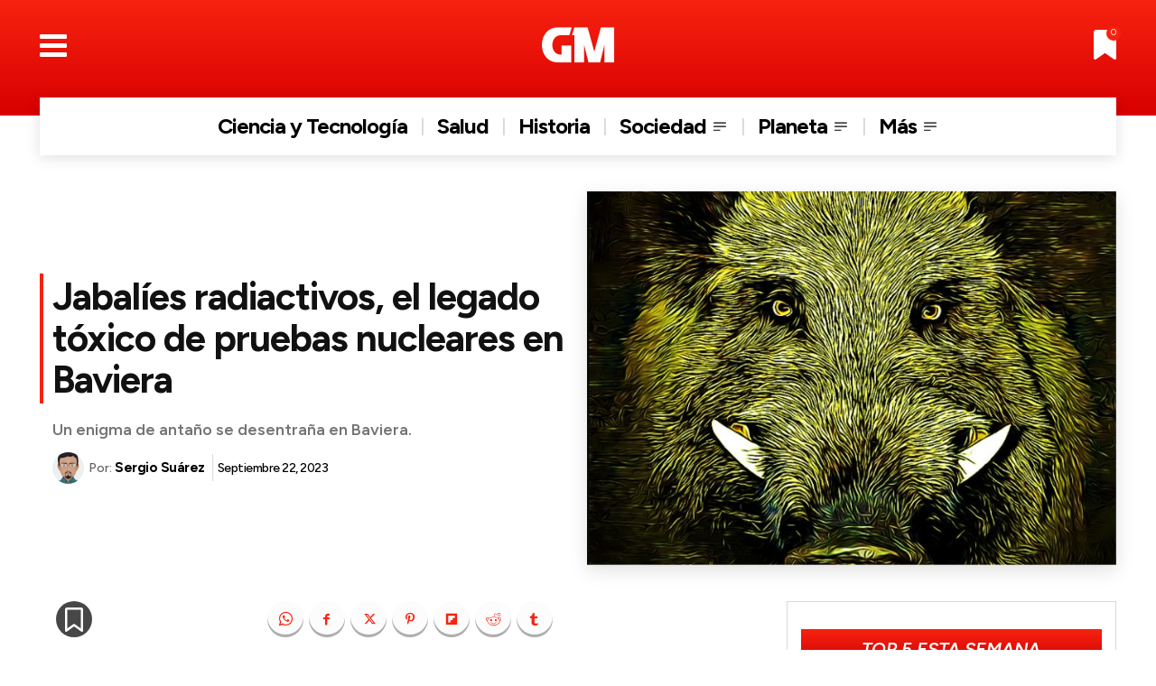

--- FILE ---
content_type: text/html; charset=UTF-8
request_url: https://grandesmedios.com/jabalies-radiactivos-legado-toxico-pruebas-nucleares-baviera/
body_size: 70550
content:
<!doctype html >
<html lang="es">
<head>
    <meta charset="UTF-8" />
    <title>Jabalíes radiactivos, el legado tóxico de pruebas nucleares en Baviera | Grandes Medios</title>
    <meta name="viewport" content="width=device-width, initial-scale=1.0">
    <link rel="pingback" href="https://grandesmedios.com/xmlrpc.php" />
    <meta name='robots' content='index, follow, max-image-preview:large, max-snippet:-1, max-video-preview:-1' />
<link rel="preload" fetchpriority="high" as="image" href="https://grandesmedios.com/wp-content/uploads/2023/09/Jabalies-radiactivos-el-legado-toxico-de-pruebas-nucleares-en-Baviera.jpg" imagesrcset="https://grandesmedios.com/wp-content/uploads/2023/09/Jabalies-radiactivos-el-legado-toxico-de-pruebas-nucleares-en-Baviera.jpg 696w, https://grandesmedios.com/wp-content/uploads/2023/09/Jabalies-radiactivos-el-legado-toxico-de-pruebas-nucleares-en-Baviera-300x212.jpg 300w, https://grandesmedios.com/wp-content/uploads/2023/09/Jabalies-radiactivos-el-legado-toxico-de-pruebas-nucleares-en-Baviera-150x106.jpg 150w" imagesizes="(max-width: 696px) 100vw, 696px"/>
<link rel="icon" type="image/png" href="https://grandesmedios.com/wp-content/uploads/2023/01/GM-Fav-2023.png"><link rel="apple-touch-icon" sizes="76x76" href="https://grandesmedios.com/wp-content/uploads/2023/01/logo_GM_2023_300x300.png"/><link rel="apple-touch-icon" sizes="120x120" href="https://grandesmedios.com/wp-content/uploads/2023/01/logo_GM_2023_300x300.png"/><link rel="apple-touch-icon" sizes="152x152" href="https://grandesmedios.com/wp-content/uploads/2023/01/logo_GM_2023_300x300-150x150.png"/><link rel="apple-touch-icon" sizes="114x114" href="https://grandesmedios.com/wp-content/uploads/2023/01/logo_GM_2023_300x300.png"/><link rel="apple-touch-icon" sizes="144x144" href="https://grandesmedios.com/wp-content/uploads/2023/01/logo_GM_2023_300x300-150x150.png"/>
	<!-- This site is optimized with the Yoast SEO plugin v26.8 - https://yoast.com/product/yoast-seo-wordpress/ -->
	<meta name="description" content="Los jabalíes radiactivos de Baviera son el vínculo insospechado a pruebas nucleares antiguas, un recordatorio del legado tóxico que persiste." />
	<link rel="canonical" href="https://grandesmedios.com/jabalies-radiactivos-legado-toxico-pruebas-nucleares-baviera/" />
	<meta property="og:locale" content="es_ES" />
	<meta property="og:type" content="article" />
	<meta property="og:title" content="Jabalíes radiactivos, el legado tóxico de pruebas nucleares en Baviera | Grandes Medios" />
	<meta property="og:description" content="Los jabalíes radiactivos de Baviera son el vínculo insospechado a pruebas nucleares antiguas, un recordatorio del legado tóxico que persiste." />
	<meta property="og:url" content="https://grandesmedios.com/jabalies-radiactivos-legado-toxico-pruebas-nucleares-baviera/" />
	<meta property="og:site_name" content="Grandes Medios" />
	<meta property="article:publisher" content="https://www.facebook.com/GrandesMedios" />
	<meta property="article:published_time" content="2023-09-21T23:06:55+00:00" />
	<meta property="og:image" content="https://grandesmedios.com/wp-content/uploads/2023/09/Jabalies-radiactivos-el-legado-toxico-de-pruebas-nucleares-en-Baviera.jpg" />
	<meta property="og:image:width" content="696" />
	<meta property="og:image:height" content="492" />
	<meta property="og:image:type" content="image/jpeg" />
	<meta name="author" content="Sergio Suárez" />
	<meta name="twitter:card" content="summary_large_image" />
	<meta name="twitter:creator" content="@GrandesMedios" />
	<meta name="twitter:site" content="@GrandesMedios" />
	<meta name="twitter:label1" content="Escrito por" />
	<meta name="twitter:data1" content="Sergio Suárez" />
	<meta name="twitter:label2" content="Tiempo de lectura" />
	<meta name="twitter:data2" content="4 minutos" />
	<script type="application/ld+json" class="yoast-schema-graph">{"@context":"https://schema.org","@graph":[{"@type":"Article","@id":"https://grandesmedios.com/jabalies-radiactivos-legado-toxico-pruebas-nucleares-baviera/#article","isPartOf":{"@id":"https://grandesmedios.com/jabalies-radiactivos-legado-toxico-pruebas-nucleares-baviera/"},"author":{"name":"Sergio Suárez","@id":"https://grandesmedios.com/#/schema/person/5390dbb0b41bedce14d39d95cc8498df"},"headline":"Jabalíes radiactivos, el legado tóxico de pruebas nucleares en Baviera","datePublished":"2023-09-21T23:06:55+00:00","mainEntityOfPage":{"@id":"https://grandesmedios.com/jabalies-radiactivos-legado-toxico-pruebas-nucleares-baviera/"},"wordCount":831,"publisher":{"@id":"https://grandesmedios.com/#organization"},"image":{"@id":"https://grandesmedios.com/jabalies-radiactivos-legado-toxico-pruebas-nucleares-baviera/#primaryimage"},"thumbnailUrl":"https://grandesmedios.com/wp-content/uploads/2023/09/Jabalies-radiactivos-el-legado-toxico-de-pruebas-nucleares-en-Baviera.jpg","keywords":["ANIMALES","CONTAMINACIÓN"],"articleSection":["Medio ambiente"],"inLanguage":"es"},{"@type":"WebPage","@id":"https://grandesmedios.com/jabalies-radiactivos-legado-toxico-pruebas-nucleares-baviera/","url":"https://grandesmedios.com/jabalies-radiactivos-legado-toxico-pruebas-nucleares-baviera/","name":"Jabalíes radiactivos, el legado tóxico de pruebas nucleares en Baviera | Grandes Medios","isPartOf":{"@id":"https://grandesmedios.com/#website"},"primaryImageOfPage":{"@id":"https://grandesmedios.com/jabalies-radiactivos-legado-toxico-pruebas-nucleares-baviera/#primaryimage"},"image":{"@id":"https://grandesmedios.com/jabalies-radiactivos-legado-toxico-pruebas-nucleares-baviera/#primaryimage"},"thumbnailUrl":"https://grandesmedios.com/wp-content/uploads/2023/09/Jabalies-radiactivos-el-legado-toxico-de-pruebas-nucleares-en-Baviera.jpg","datePublished":"2023-09-21T23:06:55+00:00","description":"Los jabalíes radiactivos de Baviera son el vínculo insospechado a pruebas nucleares antiguas, un recordatorio del legado tóxico que persiste.","breadcrumb":{"@id":"https://grandesmedios.com/jabalies-radiactivos-legado-toxico-pruebas-nucleares-baviera/#breadcrumb"},"inLanguage":"es","potentialAction":[{"@type":"ReadAction","target":["https://grandesmedios.com/jabalies-radiactivos-legado-toxico-pruebas-nucleares-baviera/"]}]},{"@type":"ImageObject","inLanguage":"es","@id":"https://grandesmedios.com/jabalies-radiactivos-legado-toxico-pruebas-nucleares-baviera/#primaryimage","url":"https://grandesmedios.com/wp-content/uploads/2023/09/Jabalies-radiactivos-el-legado-toxico-de-pruebas-nucleares-en-Baviera.jpg","contentUrl":"https://grandesmedios.com/wp-content/uploads/2023/09/Jabalies-radiactivos-el-legado-toxico-de-pruebas-nucleares-en-Baviera.jpg","width":696,"height":492,"caption":"Jabalíes radiactivos, el legado tóxico de pruebas nucleares en Baviera"},{"@type":"BreadcrumbList","@id":"https://grandesmedios.com/jabalies-radiactivos-legado-toxico-pruebas-nucleares-baviera/#breadcrumb","itemListElement":[{"@type":"ListItem","position":1,"name":"Inicio","item":"https://grandesmedios.com/"},{"@type":"ListItem","position":2,"name":"Jabalíes radiactivos, el legado tóxico de pruebas nucleares en Baviera"}]},{"@type":"WebSite","@id":"https://grandesmedios.com/#website","url":"https://grandesmedios.com/","name":"Grandes Medios","description":"¡Despeja tus dudas!","publisher":{"@id":"https://grandesmedios.com/#organization"},"alternateName":"GM","potentialAction":[{"@type":"SearchAction","target":{"@type":"EntryPoint","urlTemplate":"https://grandesmedios.com/?s={search_term_string}"},"query-input":{"@type":"PropertyValueSpecification","valueRequired":true,"valueName":"search_term_string"}}],"inLanguage":"es"},{"@type":"Organization","@id":"https://grandesmedios.com/#organization","name":"Casa Editorial","alternateName":"Casa Editorial","url":"https://grandesmedios.com/","logo":{"@type":"ImageObject","inLanguage":"es","@id":"https://grandesmedios.com/#/schema/logo/image/","url":"https://grandesmedios.com/wp-content/uploads/2023/01/logo_GM_2023_300x300.png","contentUrl":"https://grandesmedios.com/wp-content/uploads/2023/01/logo_GM_2023_300x300.png","width":301,"height":300,"caption":"Casa Editorial"},"image":{"@id":"https://grandesmedios.com/#/schema/logo/image/"},"sameAs":["https://www.facebook.com/GrandesMedios","https://x.com/GrandesMedios","https://www.instagram.com/grandesmedios/","https://www.pinterest.es/grandesmedios/","https://www.youtube.com/channel/UCWn84bWckE0UaBxV4Ypd8EA"]},{"@type":"Person","@id":"https://grandesmedios.com/#/schema/person/5390dbb0b41bedce14d39d95cc8498df","name":"Sergio Suárez","image":{"@type":"ImageObject","inLanguage":"es","@id":"https://grandesmedios.com/#/schema/person/image/","url":"https://grandesmedios.com/wp-content/uploads/2021/07/Sergio-Suarez-96x96.png","contentUrl":"https://grandesmedios.com/wp-content/uploads/2021/07/Sergio-Suarez-96x96.png","caption":"Sergio Suárez"},"description":"Comunicador Digital. Practicante asiduo del sentido común.","sameAs":["https://grandesmedios.com/"],"url":"https://grandesmedios.com/author/sergio-suarez/"}]}</script>
	<!-- / Yoast SEO plugin. -->


<link rel='dns-prefetch' href='//fonts.googleapis.com' />
<link rel="alternate" type="application/rss+xml" title="Grandes Medios &raquo; Feed" href="https://grandesmedios.com/feed/" />
<link rel="alternate" type="application/rss+xml" title="Grandes Medios &raquo; Feed de los comentarios" href="https://grandesmedios.com/comments/feed/" />
<style id='wp-img-auto-sizes-contain-inline-css' type='text/css'>
img:is([sizes=auto i],[sizes^="auto," i]){contain-intrinsic-size:3000px 1500px}
/*# sourceURL=wp-img-auto-sizes-contain-inline-css */
</style>
<style id='wp-block-library-inline-css' type='text/css'>
:root{--wp-block-synced-color:#7a00df;--wp-block-synced-color--rgb:122,0,223;--wp-bound-block-color:var(--wp-block-synced-color);--wp-editor-canvas-background:#ddd;--wp-admin-theme-color:#007cba;--wp-admin-theme-color--rgb:0,124,186;--wp-admin-theme-color-darker-10:#006ba1;--wp-admin-theme-color-darker-10--rgb:0,107,160.5;--wp-admin-theme-color-darker-20:#005a87;--wp-admin-theme-color-darker-20--rgb:0,90,135;--wp-admin-border-width-focus:2px}@media (min-resolution:192dpi){:root{--wp-admin-border-width-focus:1.5px}}.wp-element-button{cursor:pointer}:root .has-very-light-gray-background-color{background-color:#eee}:root .has-very-dark-gray-background-color{background-color:#313131}:root .has-very-light-gray-color{color:#eee}:root .has-very-dark-gray-color{color:#313131}:root .has-vivid-green-cyan-to-vivid-cyan-blue-gradient-background{background:linear-gradient(135deg,#00d084,#0693e3)}:root .has-purple-crush-gradient-background{background:linear-gradient(135deg,#34e2e4,#4721fb 50%,#ab1dfe)}:root .has-hazy-dawn-gradient-background{background:linear-gradient(135deg,#faaca8,#dad0ec)}:root .has-subdued-olive-gradient-background{background:linear-gradient(135deg,#fafae1,#67a671)}:root .has-atomic-cream-gradient-background{background:linear-gradient(135deg,#fdd79a,#004a59)}:root .has-nightshade-gradient-background{background:linear-gradient(135deg,#330968,#31cdcf)}:root .has-midnight-gradient-background{background:linear-gradient(135deg,#020381,#2874fc)}:root{--wp--preset--font-size--normal:16px;--wp--preset--font-size--huge:42px}.has-regular-font-size{font-size:1em}.has-larger-font-size{font-size:2.625em}.has-normal-font-size{font-size:var(--wp--preset--font-size--normal)}.has-huge-font-size{font-size:var(--wp--preset--font-size--huge)}.has-text-align-center{text-align:center}.has-text-align-left{text-align:left}.has-text-align-right{text-align:right}.has-fit-text{white-space:nowrap!important}#end-resizable-editor-section{display:none}.aligncenter{clear:both}.items-justified-left{justify-content:flex-start}.items-justified-center{justify-content:center}.items-justified-right{justify-content:flex-end}.items-justified-space-between{justify-content:space-between}.screen-reader-text{border:0;clip-path:inset(50%);height:1px;margin:-1px;overflow:hidden;padding:0;position:absolute;width:1px;word-wrap:normal!important}.screen-reader-text:focus{background-color:#ddd;clip-path:none;color:#444;display:block;font-size:1em;height:auto;left:5px;line-height:normal;padding:15px 23px 14px;text-decoration:none;top:5px;width:auto;z-index:100000}html :where(.has-border-color){border-style:solid}html :where([style*=border-top-color]){border-top-style:solid}html :where([style*=border-right-color]){border-right-style:solid}html :where([style*=border-bottom-color]){border-bottom-style:solid}html :where([style*=border-left-color]){border-left-style:solid}html :where([style*=border-width]){border-style:solid}html :where([style*=border-top-width]){border-top-style:solid}html :where([style*=border-right-width]){border-right-style:solid}html :where([style*=border-bottom-width]){border-bottom-style:solid}html :where([style*=border-left-width]){border-left-style:solid}html :where(img[class*=wp-image-]){height:auto;max-width:100%}:where(figure){margin:0 0 1em}html :where(.is-position-sticky){--wp-admin--admin-bar--position-offset:var(--wp-admin--admin-bar--height,0px)}@media screen and (max-width:600px){html :where(.is-position-sticky){--wp-admin--admin-bar--position-offset:0px}}

/*# sourceURL=wp-block-library-inline-css */
</style><style id='global-styles-inline-css' type='text/css'>
:root{--wp--preset--aspect-ratio--square: 1;--wp--preset--aspect-ratio--4-3: 4/3;--wp--preset--aspect-ratio--3-4: 3/4;--wp--preset--aspect-ratio--3-2: 3/2;--wp--preset--aspect-ratio--2-3: 2/3;--wp--preset--aspect-ratio--16-9: 16/9;--wp--preset--aspect-ratio--9-16: 9/16;--wp--preset--color--black: #000000;--wp--preset--color--cyan-bluish-gray: #abb8c3;--wp--preset--color--white: #ffffff;--wp--preset--color--pale-pink: #f78da7;--wp--preset--color--vivid-red: #cf2e2e;--wp--preset--color--luminous-vivid-orange: #ff6900;--wp--preset--color--luminous-vivid-amber: #fcb900;--wp--preset--color--light-green-cyan: #7bdcb5;--wp--preset--color--vivid-green-cyan: #00d084;--wp--preset--color--pale-cyan-blue: #8ed1fc;--wp--preset--color--vivid-cyan-blue: #0693e3;--wp--preset--color--vivid-purple: #9b51e0;--wp--preset--gradient--vivid-cyan-blue-to-vivid-purple: linear-gradient(135deg,rgb(6,147,227) 0%,rgb(155,81,224) 100%);--wp--preset--gradient--light-green-cyan-to-vivid-green-cyan: linear-gradient(135deg,rgb(122,220,180) 0%,rgb(0,208,130) 100%);--wp--preset--gradient--luminous-vivid-amber-to-luminous-vivid-orange: linear-gradient(135deg,rgb(252,185,0) 0%,rgb(255,105,0) 100%);--wp--preset--gradient--luminous-vivid-orange-to-vivid-red: linear-gradient(135deg,rgb(255,105,0) 0%,rgb(207,46,46) 100%);--wp--preset--gradient--very-light-gray-to-cyan-bluish-gray: linear-gradient(135deg,rgb(238,238,238) 0%,rgb(169,184,195) 100%);--wp--preset--gradient--cool-to-warm-spectrum: linear-gradient(135deg,rgb(74,234,220) 0%,rgb(151,120,209) 20%,rgb(207,42,186) 40%,rgb(238,44,130) 60%,rgb(251,105,98) 80%,rgb(254,248,76) 100%);--wp--preset--gradient--blush-light-purple: linear-gradient(135deg,rgb(255,206,236) 0%,rgb(152,150,240) 100%);--wp--preset--gradient--blush-bordeaux: linear-gradient(135deg,rgb(254,205,165) 0%,rgb(254,45,45) 50%,rgb(107,0,62) 100%);--wp--preset--gradient--luminous-dusk: linear-gradient(135deg,rgb(255,203,112) 0%,rgb(199,81,192) 50%,rgb(65,88,208) 100%);--wp--preset--gradient--pale-ocean: linear-gradient(135deg,rgb(255,245,203) 0%,rgb(182,227,212) 50%,rgb(51,167,181) 100%);--wp--preset--gradient--electric-grass: linear-gradient(135deg,rgb(202,248,128) 0%,rgb(113,206,126) 100%);--wp--preset--gradient--midnight: linear-gradient(135deg,rgb(2,3,129) 0%,rgb(40,116,252) 100%);--wp--preset--font-size--small: 11px;--wp--preset--font-size--medium: 20px;--wp--preset--font-size--large: 32px;--wp--preset--font-size--x-large: 42px;--wp--preset--font-size--regular: 15px;--wp--preset--font-size--larger: 50px;--wp--preset--spacing--20: 0.44rem;--wp--preset--spacing--30: 0.67rem;--wp--preset--spacing--40: 1rem;--wp--preset--spacing--50: 1.5rem;--wp--preset--spacing--60: 2.25rem;--wp--preset--spacing--70: 3.38rem;--wp--preset--spacing--80: 5.06rem;--wp--preset--shadow--natural: 6px 6px 9px rgba(0, 0, 0, 0.2);--wp--preset--shadow--deep: 12px 12px 50px rgba(0, 0, 0, 0.4);--wp--preset--shadow--sharp: 6px 6px 0px rgba(0, 0, 0, 0.2);--wp--preset--shadow--outlined: 6px 6px 0px -3px rgb(255, 255, 255), 6px 6px rgb(0, 0, 0);--wp--preset--shadow--crisp: 6px 6px 0px rgb(0, 0, 0);}:where(.is-layout-flex){gap: 0.5em;}:where(.is-layout-grid){gap: 0.5em;}body .is-layout-flex{display: flex;}.is-layout-flex{flex-wrap: wrap;align-items: center;}.is-layout-flex > :is(*, div){margin: 0;}body .is-layout-grid{display: grid;}.is-layout-grid > :is(*, div){margin: 0;}:where(.wp-block-columns.is-layout-flex){gap: 2em;}:where(.wp-block-columns.is-layout-grid){gap: 2em;}:where(.wp-block-post-template.is-layout-flex){gap: 1.25em;}:where(.wp-block-post-template.is-layout-grid){gap: 1.25em;}.has-black-color{color: var(--wp--preset--color--black) !important;}.has-cyan-bluish-gray-color{color: var(--wp--preset--color--cyan-bluish-gray) !important;}.has-white-color{color: var(--wp--preset--color--white) !important;}.has-pale-pink-color{color: var(--wp--preset--color--pale-pink) !important;}.has-vivid-red-color{color: var(--wp--preset--color--vivid-red) !important;}.has-luminous-vivid-orange-color{color: var(--wp--preset--color--luminous-vivid-orange) !important;}.has-luminous-vivid-amber-color{color: var(--wp--preset--color--luminous-vivid-amber) !important;}.has-light-green-cyan-color{color: var(--wp--preset--color--light-green-cyan) !important;}.has-vivid-green-cyan-color{color: var(--wp--preset--color--vivid-green-cyan) !important;}.has-pale-cyan-blue-color{color: var(--wp--preset--color--pale-cyan-blue) !important;}.has-vivid-cyan-blue-color{color: var(--wp--preset--color--vivid-cyan-blue) !important;}.has-vivid-purple-color{color: var(--wp--preset--color--vivid-purple) !important;}.has-black-background-color{background-color: var(--wp--preset--color--black) !important;}.has-cyan-bluish-gray-background-color{background-color: var(--wp--preset--color--cyan-bluish-gray) !important;}.has-white-background-color{background-color: var(--wp--preset--color--white) !important;}.has-pale-pink-background-color{background-color: var(--wp--preset--color--pale-pink) !important;}.has-vivid-red-background-color{background-color: var(--wp--preset--color--vivid-red) !important;}.has-luminous-vivid-orange-background-color{background-color: var(--wp--preset--color--luminous-vivid-orange) !important;}.has-luminous-vivid-amber-background-color{background-color: var(--wp--preset--color--luminous-vivid-amber) !important;}.has-light-green-cyan-background-color{background-color: var(--wp--preset--color--light-green-cyan) !important;}.has-vivid-green-cyan-background-color{background-color: var(--wp--preset--color--vivid-green-cyan) !important;}.has-pale-cyan-blue-background-color{background-color: var(--wp--preset--color--pale-cyan-blue) !important;}.has-vivid-cyan-blue-background-color{background-color: var(--wp--preset--color--vivid-cyan-blue) !important;}.has-vivid-purple-background-color{background-color: var(--wp--preset--color--vivid-purple) !important;}.has-black-border-color{border-color: var(--wp--preset--color--black) !important;}.has-cyan-bluish-gray-border-color{border-color: var(--wp--preset--color--cyan-bluish-gray) !important;}.has-white-border-color{border-color: var(--wp--preset--color--white) !important;}.has-pale-pink-border-color{border-color: var(--wp--preset--color--pale-pink) !important;}.has-vivid-red-border-color{border-color: var(--wp--preset--color--vivid-red) !important;}.has-luminous-vivid-orange-border-color{border-color: var(--wp--preset--color--luminous-vivid-orange) !important;}.has-luminous-vivid-amber-border-color{border-color: var(--wp--preset--color--luminous-vivid-amber) !important;}.has-light-green-cyan-border-color{border-color: var(--wp--preset--color--light-green-cyan) !important;}.has-vivid-green-cyan-border-color{border-color: var(--wp--preset--color--vivid-green-cyan) !important;}.has-pale-cyan-blue-border-color{border-color: var(--wp--preset--color--pale-cyan-blue) !important;}.has-vivid-cyan-blue-border-color{border-color: var(--wp--preset--color--vivid-cyan-blue) !important;}.has-vivid-purple-border-color{border-color: var(--wp--preset--color--vivid-purple) !important;}.has-vivid-cyan-blue-to-vivid-purple-gradient-background{background: var(--wp--preset--gradient--vivid-cyan-blue-to-vivid-purple) !important;}.has-light-green-cyan-to-vivid-green-cyan-gradient-background{background: var(--wp--preset--gradient--light-green-cyan-to-vivid-green-cyan) !important;}.has-luminous-vivid-amber-to-luminous-vivid-orange-gradient-background{background: var(--wp--preset--gradient--luminous-vivid-amber-to-luminous-vivid-orange) !important;}.has-luminous-vivid-orange-to-vivid-red-gradient-background{background: var(--wp--preset--gradient--luminous-vivid-orange-to-vivid-red) !important;}.has-very-light-gray-to-cyan-bluish-gray-gradient-background{background: var(--wp--preset--gradient--very-light-gray-to-cyan-bluish-gray) !important;}.has-cool-to-warm-spectrum-gradient-background{background: var(--wp--preset--gradient--cool-to-warm-spectrum) !important;}.has-blush-light-purple-gradient-background{background: var(--wp--preset--gradient--blush-light-purple) !important;}.has-blush-bordeaux-gradient-background{background: var(--wp--preset--gradient--blush-bordeaux) !important;}.has-luminous-dusk-gradient-background{background: var(--wp--preset--gradient--luminous-dusk) !important;}.has-pale-ocean-gradient-background{background: var(--wp--preset--gradient--pale-ocean) !important;}.has-electric-grass-gradient-background{background: var(--wp--preset--gradient--electric-grass) !important;}.has-midnight-gradient-background{background: var(--wp--preset--gradient--midnight) !important;}.has-small-font-size{font-size: var(--wp--preset--font-size--small) !important;}.has-medium-font-size{font-size: var(--wp--preset--font-size--medium) !important;}.has-large-font-size{font-size: var(--wp--preset--font-size--large) !important;}.has-x-large-font-size{font-size: var(--wp--preset--font-size--x-large) !important;}
/*# sourceURL=global-styles-inline-css */
</style>

<style id='classic-theme-styles-inline-css' type='text/css'>
/*! This file is auto-generated */
.wp-block-button__link{color:#fff;background-color:#32373c;border-radius:9999px;box-shadow:none;text-decoration:none;padding:calc(.667em + 2px) calc(1.333em + 2px);font-size:1.125em}.wp-block-file__button{background:#32373c;color:#fff;text-decoration:none}
/*# sourceURL=/wp-includes/css/classic-themes.min.css */
</style>
<link rel='stylesheet' id='contact-form-7-css' href='https://grandesmedios.com/wp-content/plugins/contact-form-7/includes/css/styles.css?ver=6.1.4' type='text/css' media='all' />
<link rel='stylesheet' id='td-plugin-multi-purpose-css' href='https://grandesmedios.com/wp-content/plugins/td-composer/td-multi-purpose/style.css?ver=9c5a7338c90cbd82cb580e34cffb127f' type='text/css' media='all' />
<link rel='stylesheet' id='google-fonts-style-css' href='https://fonts.googleapis.com/css?family=Arsenal%3A400%2C500%2C600%2C700%7CFigtree%3A400%2C700%2C600%2C500%2C600i&#038;display=swap&#038;ver=12.7.4' type='text/css' media='all' />
<link rel='stylesheet' id='font_awesome-css' href='https://grandesmedios.com/wp-content/plugins/td-composer/assets/fonts/font-awesome/font-awesome.css?ver=9c5a7338c90cbd82cb580e34cffb127f' type='text/css' media='all' />
<link rel='stylesheet' id='td-theme-css' href='https://grandesmedios.com/wp-content/themes/Newspaper/style.css?ver=12.7.4' type='text/css' media='all' />
<style id='td-theme-inline-css' type='text/css'>@media (max-width:767px){.td-header-desktop-wrap{display:none}}@media (min-width:767px){.td-header-mobile-wrap{display:none}}</style>
<link rel='stylesheet' id='td-legacy-framework-front-style-css' href='https://grandesmedios.com/wp-content/plugins/td-composer/legacy/Newspaper/assets/css/td_legacy_main.css?ver=9c5a7338c90cbd82cb580e34cffb127f' type='text/css' media='all' />
<link rel='stylesheet' id='td-theme-demo-style-css' href='https://grandesmedios.com/wp-content/plugins/td-composer/legacy/Newspaper/includes/demos/gossip_pro/demo_style.css?ver=12.7.4' type='text/css' media='all' />
<link rel='stylesheet' id='tdb_style_cloud_templates_front-css' href='https://grandesmedios.com/wp-content/plugins/td-cloud-library/assets/css/tdb_main.css?ver=496e217dc78570a2932146e73f7c4a14' type='text/css' media='all' />
<script type="text/javascript" src="https://grandesmedios.com/wp-includes/js/jquery/jquery.min.js?ver=3.7.1" id="jquery-core-js"></script>
<script type="text/javascript" src="https://grandesmedios.com/wp-includes/js/jquery/jquery-migrate.min.js?ver=3.4.1" id="jquery-migrate-js"></script>
    <script>
        window.tdb_global_vars = {"wpRestUrl":"https:\/\/grandesmedios.com\/wp-json\/","permalinkStructure":"\/%postname%\/"};
        window.tdb_p_autoload_vars = {"isAjax":false,"isAdminBarShowing":false,"autoloadStatus":"off","origPostEditUrl":null};
    </script>
    
    <style id="tdb-global-colors">:root{--accent-color-1:#e52e2e;--accent-color-2:#FF4A4A;--base-color-1:#131F49;--light-color-1:#EDEDED;--light-border:#EDEDED;--base-gray:#717176;--light-gray:#F1F4F7;--light-red:#FCF7F5;--dark-border:#b1b4bc;--crypto-gaming-pro-accent:#2081e2;--crypto-gaming-pro-lighter-bg:#131313;--crypto-gaming-pro-light-gray-text:#afafaf;--crypto-gaming-pro-dark-gray-text:#757777;--crypto-gaming-pro-white:#FFFFFF;--custom-accent-1:#34a86e;--custom-accent-2:#2fc48d;--custom-accent-3:#000000;--today-news-dark-bg:#000000;--today-news-white:#FFFFFF;--today-news-white-transparent:rgba(255,255,255,0.75);--today-news-white-transparent2:rgba(255,255,255,0.1);--today-news-dark-gray:#222222;--today-news-light-gray:#d8d8d8;--nft-custom-color-1:#333333;--nft-custom-color-2:#aaaaaa;--amsonia-primary-color:#366BD9;--amsonia-accent-color:#6D9AF8;--amsonia-dark:#060E2F;--amsonia-white:#FFFFFF;--amsonia-off-white:#eaecf8;--amsonia-gray:#9191A1;--amsonia-dark-blue:#354792;--gm-custom-color-2:#686868}</style>

    
	            <style id="tdb-global-fonts">
                
:root{--global-font-1:Poppins;--global-font-2:Roboto Condensed;--global-font-3:PT Serif;--global-1:Space Grotesk;--global-2:Red Hat Display;--global:Arsenal;}
            </style>
            
<!-- JS generated by theme -->

<script type="text/javascript" id="td-generated-header-js">
    
    

	    var tdBlocksArray = []; //here we store all the items for the current page

	    // td_block class - each ajax block uses a object of this class for requests
	    function tdBlock() {
		    this.id = '';
		    this.block_type = 1; //block type id (1-234 etc)
		    this.atts = '';
		    this.td_column_number = '';
		    this.td_current_page = 1; //
		    this.post_count = 0; //from wp
		    this.found_posts = 0; //from wp
		    this.max_num_pages = 0; //from wp
		    this.td_filter_value = ''; //current live filter value
		    this.is_ajax_running = false;
		    this.td_user_action = ''; // load more or infinite loader (used by the animation)
		    this.header_color = '';
		    this.ajax_pagination_infinite_stop = ''; //show load more at page x
	    }

        // td_js_generator - mini detector
        ( function () {
            var htmlTag = document.getElementsByTagName("html")[0];

	        if ( navigator.userAgent.indexOf("MSIE 10.0") > -1 ) {
                htmlTag.className += ' ie10';
            }

            if ( !!navigator.userAgent.match(/Trident.*rv\:11\./) ) {
                htmlTag.className += ' ie11';
            }

	        if ( navigator.userAgent.indexOf("Edge") > -1 ) {
                htmlTag.className += ' ieEdge';
            }

            if ( /(iPad|iPhone|iPod)/g.test(navigator.userAgent) ) {
                htmlTag.className += ' td-md-is-ios';
            }

            var user_agent = navigator.userAgent.toLowerCase();
            if ( user_agent.indexOf("android") > -1 ) {
                htmlTag.className += ' td-md-is-android';
            }

            if ( -1 !== navigator.userAgent.indexOf('Mac OS X')  ) {
                htmlTag.className += ' td-md-is-os-x';
            }

            if ( /chrom(e|ium)/.test(navigator.userAgent.toLowerCase()) ) {
               htmlTag.className += ' td-md-is-chrome';
            }

            if ( -1 !== navigator.userAgent.indexOf('Firefox') ) {
                htmlTag.className += ' td-md-is-firefox';
            }

            if ( -1 !== navigator.userAgent.indexOf('Safari') && -1 === navigator.userAgent.indexOf('Chrome') ) {
                htmlTag.className += ' td-md-is-safari';
            }

            if( -1 !== navigator.userAgent.indexOf('IEMobile') ){
                htmlTag.className += ' td-md-is-iemobile';
            }

        })();

        var tdLocalCache = {};

        ( function () {
            "use strict";

            tdLocalCache = {
                data: {},
                remove: function (resource_id) {
                    delete tdLocalCache.data[resource_id];
                },
                exist: function (resource_id) {
                    return tdLocalCache.data.hasOwnProperty(resource_id) && tdLocalCache.data[resource_id] !== null;
                },
                get: function (resource_id) {
                    return tdLocalCache.data[resource_id];
                },
                set: function (resource_id, cachedData) {
                    tdLocalCache.remove(resource_id);
                    tdLocalCache.data[resource_id] = cachedData;
                }
            };
        })();

    
    
var td_viewport_interval_list=[{"limitBottom":767,"sidebarWidth":228},{"limitBottom":1018,"sidebarWidth":300},{"limitBottom":1140,"sidebarWidth":324}];
var tdc_is_installed="yes";
var tdc_domain_active=false;
var td_ajax_url="https:\/\/grandesmedios.com\/wp-admin\/admin-ajax.php?td_theme_name=Newspaper&v=12.7.4";
var td_get_template_directory_uri="https:\/\/grandesmedios.com\/wp-content\/plugins\/td-composer\/legacy\/common";
var tds_snap_menu="";
var tds_logo_on_sticky="";
var tds_header_style="";
var td_please_wait="Por favor espera...";
var td_email_user_pass_incorrect="Usuario o contrase\u00f1a incorrecta!";
var td_email_user_incorrect="Correo electr\u00f3nico o nombre de usuario incorrecto!";
var td_email_incorrect="Email incorrecto!";
var td_user_incorrect="Username incorrect!";
var td_email_user_empty="Email or username empty!";
var td_pass_empty="Pass empty!";
var td_pass_pattern_incorrect="Invalid Pass Pattern!";
var td_retype_pass_incorrect="Retyped Pass incorrect!";
var tds_more_articles_on_post_enable="";
var tds_more_articles_on_post_time_to_wait="";
var tds_more_articles_on_post_pages_distance_from_top=0;
var tds_captcha="";
var tds_theme_color_site_wide="#f72210";
var tds_smart_sidebar="";
var tdThemeName="Newspaper";
var tdThemeNameWl="Newspaper";
var td_magnific_popup_translation_tPrev="Anterior (tecla de flecha izquierda)";
var td_magnific_popup_translation_tNext="Siguiente (tecla de flecha derecha)";
var td_magnific_popup_translation_tCounter="%curr% de %total%";
var td_magnific_popup_translation_ajax_tError="El contenido de %url% no pudo cargarse.";
var td_magnific_popup_translation_image_tError="La imagen #%curr% no pudo cargarse.";
var tdBlockNonce="74c93df108";
var tdMobileMenu="disabled";
var tdMobileSearch="disabled";
var tdDateNamesI18n={"month_names":["enero","febrero","marzo","abril","mayo","junio","julio","agosto","septiembre","octubre","noviembre","diciembre"],"month_names_short":["Ene","Feb","Mar","Abr","May","Jun","Jul","Ago","Sep","Oct","Nov","Dic"],"day_names":["domingo","lunes","martes","mi\u00e9rcoles","jueves","viernes","s\u00e1bado"],"day_names_short":["Dom","Lun","Mar","Mi\u00e9","Jue","Vie","S\u00e1b"]};
var tdb_modal_confirm="Ahorrar";
var tdb_modal_cancel="Cancelar";
var tdb_modal_confirm_alt="S\u00ed";
var tdb_modal_cancel_alt="No";
var td_deploy_mode="deploy";
var td_ad_background_click_link="";
var td_ad_background_click_target="";
</script>


<!-- Header style compiled by theme -->

<style>.td-mobile-content .td-mobile-main-menu>li>a{font-family:Arsenal;font-size:20px;font-weight:600;text-transform:uppercase}.td-mobile-content .sub-menu a{font-family:Arsenal;font-size:17px;font-weight:500;text-transform:uppercase}#td-mobile-nav,#td-mobile-nav .wpb_button,.td-search-wrap-mob{font-family:Arsenal}.td-page-title,.td-category-title-holder .td-page-title{font-family:Arsenal}.td-page-content p,.td-page-content li,.td-page-content .td_block_text_with_title,.wpb_text_column p{font-family:Arsenal}.td-page-content h1,.wpb_text_column h1{font-family:Arsenal}.td-page-content h2,.wpb_text_column h2{font-family:Arsenal}.td-page-content h3,.wpb_text_column h3{font-family:Arsenal}.td-page-content h4,.wpb_text_column h4{font-family:Arsenal}.td-page-content h5,.wpb_text_column h5{font-family:Arsenal}.td-page-content h6,.wpb_text_column h6{font-family:Arsenal}body,p{font-family:Arsenal}.white-popup-block,.white-popup-block .wpb_button{font-family:Arsenal}:root{--td_excl_label:'EXCLUSIVO';--td_theme_color:#f72210;--td_slider_text:rgba(247,34,16,0.7);--td_mobile_gradient_one_mob:rgba(0,0,0,0.6);--td_mobile_gradient_two_mob:rgba(0,0,0,0.6);--td_mobile_text_active_color:#000000;--td_login_hover_background:#a7e0e5;--td_login_gradient_one:rgba(26,26,51,0.7);--td_login_gradient_two:rgba(221,33,33,0.5)}</style>

<!-- Google tag (gtag.js) -->
<script async src="https://www.googletagmanager.com/gtag/js?id=G-QLDGF8KW1Q"></script>
<script>
  window.dataLayer = window.dataLayer || [];
  function gtag(){dataLayer.push(arguments);}
  gtag('js', new Date());

  gtag('config', 'G-QLDGF8KW1Q');
</script>
<meta name="google-site-verification" content="lD06cYgHa1_ZGyOZw_DrVgOm89Gst_lvK_NrahmEgSc" />
<script async src="https://pagead2.googlesyndication.com/pagead/js/adsbygoogle.js?client=ca-pub-7639986640744630"
     crossorigin="anonymous"></script><link rel="icon" href="https://grandesmedios.com/wp-content/uploads/2023/01/cropped-logo_GM_2023_300x300-32x32.png" sizes="32x32" />
<link rel="icon" href="https://grandesmedios.com/wp-content/uploads/2023/01/cropped-logo_GM_2023_300x300-192x192.png" sizes="192x192" />
<link rel="apple-touch-icon" href="https://grandesmedios.com/wp-content/uploads/2023/01/cropped-logo_GM_2023_300x300-180x180.png" />
<meta name="msapplication-TileImage" content="https://grandesmedios.com/wp-content/uploads/2023/01/cropped-logo_GM_2023_300x300-270x270.png" />

<!-- Button style compiled by theme -->

<style>.tdm-btn-style1{background-color:#f72210}.tdm-btn-style2:before{border-color:#f72210}.tdm-btn-style2{color:#f72210}.tdm-btn-style3{-webkit-box-shadow:0 2px 16px #f72210;-moz-box-shadow:0 2px 16px #f72210;box-shadow:0 2px 16px #f72210}.tdm-btn-style3:hover{-webkit-box-shadow:0 4px 26px #f72210;-moz-box-shadow:0 4px 26px #f72210;box-shadow:0 4px 26px #f72210}</style>

	<style id="tdw-css-placeholder">img[data-lazyloaded]{opacity:0}img.litespeed-loaded{-webkit-transition:opacity .5s linear 0.2s;-moz-transition:opacity .5s linear 0.2s;transition:opacity .5s linear 0.2s;opacity:1}.grecaptcha-badge{visibility:hidden}.page-id-449 .grecaptcha-badge{visibility:visible!important}</style></head>

<body class="wp-singular post-template-default single single-post postid-24786 single-format-standard wp-theme-Newspaper jabalies-radiactivos-legado-toxico-pruebas-nucleares-baviera global-block-template-1 tdb_template_23436 tdb-template  tdc-header-template  tdc-footer-template td-full-layout" itemscope="itemscope" itemtype="https://schema.org/WebPage">

    <div class="td-scroll-up" data-style="style1"><i class="td-icon-menu-up"></i></div>
    
    <div id="td-outer-wrap" class="td-theme-wrap">

                    <div class="td-header-template-wrap" style="position: relative">
                                <div class="td-header-mobile-wrap ">
                    <div id="tdi_1" class="tdc-zone"><div class="tdc_zone tdi_2  wpb_row td-pb-row tdc-element-style"  >
<style scoped>.tdi_2{min-height:0}.tdi_2>.td-element-style:after{content:''!important;width:100%!important;height:100%!important;position:absolute!important;top:0!important;left:0!important;z-index:0!important;display:block!important;background-color:#ffffff!important}.td-header-mobile-wrap{position:absolute;width:100%}.td-header-desktop-wrap{top:auto;bottom:auto}@media (max-width:767px){.tdi_2:before{content:'';display:block;width:100vw;height:100%;position:absolute;left:50%;transform:translateX(-50%);box-shadow:0px 2px 10px 0px rgba(0,0,0,0.09);z-index:20;pointer-events:none}@media (max-width:767px){.tdi_2:before{width:100%}}}</style>
<div class="tdi_1_rand_style td-element-style" ></div><div id="tdi_3" class="tdc-row stretch_row"><div class="vc_row tdi_4  wpb_row td-pb-row tdc-element-style tdc-row-content-vert-center" >
<style scoped>.tdi_4,.tdi_4 .tdc-columns{min-height:0}.tdi_4,.tdi_4 .tdc-columns{display:block}.tdi_4 .tdc-columns{width:100%}.tdi_4:before,.tdi_4:after{display:table}@media (min-width:767px){.tdi_4.tdc-row-content-vert-center,.tdi_4.tdc-row-content-vert-center .tdc-columns{display:flex;align-items:center;flex:1}.tdi_4.tdc-row-content-vert-bottom,.tdi_4.tdc-row-content-vert-bottom .tdc-columns{display:flex;align-items:flex-end;flex:1}.tdi_4.tdc-row-content-vert-center .td_block_wrap{vertical-align:middle}.tdi_4.tdc-row-content-vert-bottom .td_block_wrap{vertical-align:bottom}}@media (max-width:767px){.tdi_4,.tdi_4 .tdc-columns{display:flex;flex-direction:row;flex-wrap:nowrap;justify-content:flex-start;align-items:flex-start}.tdi_4 .tdc-columns{width:100%}.tdi_4:before,.tdi_4:after{display:none}}@media (max-width:767px){.tdi_4{padding-bottom:7px!important;position:relative}}</style>
<div class="tdi_3_rand_style td-element-style" ><style>@media (max-width:767px){.tdi_3_rand_style::after{content:''!important;width:100%!important;height:100%!important;position:absolute!important;top:0!important;left:0!important;z-index:0!important;display:block!important;background:linear-gradient(#f72210,#d80000)!important}}</style></div><div class="vc_column tdi_6  wpb_column vc_column_container tdc-column td-pb-span4">
<style scoped>.tdi_6{vertical-align:baseline}.tdi_6>.wpb_wrapper,.tdi_6>.wpb_wrapper>.tdc-elements{display:block}.tdi_6>.wpb_wrapper>.tdc-elements{width:100%}.tdi_6>.wpb_wrapper>.vc_row_inner{width:auto}.tdi_6>.wpb_wrapper{width:auto;height:auto}@media (max-width:767px){.tdi_6{display:inline-block!important}}</style><div class="wpb_wrapper" ><div class="tdm_block td_block_wrap td_block_wrap tdm_block_popup tdi_7 td-pb-border-top td_block_template_1"  data-td-block-uid="tdi_7" >
<style>.tdi_7{margin-bottom:0px!important}@media (min-width:1019px) and (max-width:1140px){.tdi_7{margin-right:25px!important;display:inline-block!important}}@media (min-width:768px) and (max-width:1018px){.tdi_7{margin-right:20px!important;display:inline-block!important}}@media (max-width:767px){.tdi_7{margin-top:12px!important;margin-bottom:0px!important}}</style>
<style>.tdm-popup-modal-prevent-scroll{overflow:hidden}.tdm-popup-modal-wrap,.tdm-popup-modal-bg{top:0;left:0;width:100%;height:100%}.tdm-popup-modal-wrap{position:fixed;display:flex;z-index:10002}.tdm-popup-modal-bg{position:absolute}.tdm-popup-modal{display:flex;flex-direction:column;position:relative;background-color:#fff;width:700px;max-width:100%;max-height:100%;border-radius:3px;overflow:hidden;z-index:1}.tdm-pm-header{display:flex;align-items:center;width:100%;padding:19px 25px 16px;z-index:10}.tdm-pmh-title{margin:0;padding:0;font-size:18px;line-height:1.2;font-weight:600;color:#1D2327}a.tdm-pmh-title:hover{color:var(--td_theme_color,#4db2ec)}.tdm-pmh-close{position:relative;margin-left:auto;font-size:14px;color:#878d93;cursor:pointer}.tdm-pmh-close *{pointer-events:none}.tdm-pmh-close svg{width:14px;fill:#878d93}.tdm-pmh-close:hover{color:#000}.tdm-pmh-close:hover svg{fill:#000}.tdm-pm-body{flex:1;padding:30px 25px;overflow:auto;overflow-x:hidden}.tdm-pm-body>p:empty{display:none}.tdm-pm-body .tdc-row:not([class*='stretch_row_']),.tdm-pm-body .tdc-row-composer:not([class*='stretch_row_']){width:auto!important;max-width:1240px}.tdm-popup-modal-over-screen,.tdm-popup-modal-over-screen .tdm-pm-body .tdb_header_search .tdb-search-form,.tdm-popup-modal-over-screen .tdm-pm-body .tdb_header_logo .tdb-logo-a,.tdm-popup-modal-over-screen .tdm-pm-body .tdb_header_logo h1{pointer-events:none}.tdm-popup-modal-over-screen .tdm-btn{pointer-events:none!important}.tdm-popup-modal-over-screen .tdm-popup-modal-bg{opacity:0;transition:opacity .2s ease-in}.tdm-popup-modal-over-screen.tdm-popup-modal-open .tdm-popup-modal-bg{opacity:1;transition:opacity .2s ease-out}.tdm-popup-modal-over-screen.tdm-popup-modal-open .tdm-popup-modal,.tdm-popup-modal-over-screen.tdm-popup-modal-open .tdm-pm-body .tdb_header_search .tdb-search-form,.tdm-popup-modal-over-screen.tdm-popup-modal-open .tdm-pm-body .tdb_header_logo .tdb-logo-a,.tdm-popup-modal-over-screen.tdm-popup-modal-open .tdm-pm-body .tdb_header_logo h1{pointer-events:auto}.tdm-popup-modal-over-screen.tdm-popup-modal-open .tdm-btn{pointer-events:auto!important}.tdm-popup-modal:hover .td-admin-edit{display:block;z-index:11}body .tdi_7{display:inline-block}#tdm-popup-modal-ev-modal-menu-sticky{align-items:flex-start;justify-content:flex-start}#tdm-popup-modal-ev-modal-menu-sticky.tdm-popup-modal-over-screen .tdm-popup-modal{opacity:0;transform:translateX(calc(-100% - 1px));transition:opacity .2s ease-in,transform .2s ease-in}#tdm-popup-modal-ev-modal-menu-sticky.tdm-popup-modal-over-screen.tdm-popup-modal-open .tdm-popup-modal{opacity:1;transform:translateX(0);transition:opacity .2s ease-out,transform .2s ease-out}#tdm-popup-modal-ev-modal-menu-sticky .tdm-popup-modal{width:600px;border-radius:20px 0 0 20px;box-shadow:0px 2px 4px 0px rgba(0,0,0,0.2);background-color:rgba(34,34,34,0.63)}#tdm-popup-modal-ev-modal-menu-sticky .tdm-pm-header{display:none;border-width:1px;border-style:solid;border-color:#EBEBEB}#tdm-popup-modal-ev-modal-menu-sticky .tdm-pmh-close{top:0px;color:#ffffff}#tdm-popup-modal-ev-modal-menu-sticky .tdm-pm-body{padding:0px}#tdm-popup-modal-ev-modal-menu-sticky .tdm-pmh-close svg{fill:#ffffff}#tdm-popup-modal-ev-modal-menu-sticky .tdm-pmh-close:hover{color:var(--center-demo-1)}#tdm-popup-modal-ev-modal-menu-sticky .tdm-pmh-close:hover svg{fill:var(--center-demo-1)}#tdm-popup-modal-ev-modal-menu-sticky .tdm-pmh-title{font-family:Figtree!important}@media (min-width:783px){.admin-bar .tdm-popup-modal-wrap{padding-top:32px}}@media (max-width:782px){.admin-bar .tdm-popup-modal-wrap{padding-top:46px}}@media (min-width:1141px){.tdm-pm-body .tdc-row:not([class*='stretch_row_']),.tdm-pm-body .tdc-row-composer:not([class*='stretch_row_']){padding-left:24px;padding-right:24px}}@media (min-width:1019px) and (max-width:1140px){.tdm-pm-body .tdc-row:not([class*='stretch_row_']),.tdm-pm-body .tdc-row-composer:not([class*='stretch_row_']){padding-left:20px;padding-right:20px}}@media (max-width:767px){.tdm-pm-body .tdc-row:not([class*='stretch_row_']){padding-left:20px;padding-right:20px}}@media (min-width:1019px) and (max-width:1140px){#tdm-popup-modal-ev-modal-menu-sticky .tdm-pm-header{border-width:1px;border-style:solid;border-color:#EBEBEB}}@media (min-width:768px) and (max-width:1018px){#tdm-popup-modal-ev-modal-menu-sticky .tdm-popup-modal{width:720px}#tdm-popup-modal-ev-modal-menu-sticky .tdm-pm-header{padding:15px;border-width:1px;border-style:solid;border-color:#EBEBEB}}@media (max-width:767px){#tdm-popup-modal-ev-modal-menu-sticky .tdm-pm-header{border-width:1px;border-style:solid;border-color:#EBEBEB}}</style>
<style>body .tdi_8 .tdm-btn-text,body .tdi_8 i{color:#ffffff}body .tdi_8 svg{fill:#ffffff;fill:#ffffff}body .tdi_8 svg *{fill:inherit;fill:inherit}body .tdi_8:hover .tdm-btn-text,body .tdi_8:hover i{color:#ffffff;-webkit-text-fill-color:unset;background:transparent;transition:none}body .tdi_8:hover svg{fill:#ffffff}body .tdi_8:hover svg *{fill:inherit}body .tdi_8 i{color:#ffffff;-webkit-text-fill-color:unset;background:transparent}.tdi_8 i{font-size:30px}.tdi_8{padding:0px;height:auto;line-height:1;font-family:Figtree!important}.tdi_8 .tdm-btn-icon:last-child{margin-left:5px}@media (min-width:768px) and (max-width:1018px){.tdi_8 i{font-size:22px}.tdi_8 .tdm-btn-icon:last-child{margin-left:6px}}@media (max-width:767px){.tdi_8 i{font-size:24px}.tdi_8 .tdm-btn-icon:last-child{margin-left:0px}}</style><div class="tds-button td-fix-index"><a href="#"  title="" class="tds-button5 tdm-btn tdm-btn-lg tdi_8 " ><span class="tdm-btn-text"></span><i class="tdm-btn-icon tdc-font-fa tdc-font-fa-navicon-reorder-bars"></i></a></div><div id="tdm-popup-modal-ev-modal-menu-sticky" class="tdm-popup-modal-wrap tdm-popup-modal-over-screen" style="display:none;" ><div class="tdm-popup-modal-bg"></div><div class="tdm-popup-modal td-theme-wrap"><div class="tdm-pm-header"><h3 class="tdm-pmh-title">Modal title</h3><div class="tdm-pmh-close" ><i class="td-icon-modal-close"></i></div></div><div class="tdm-pm-body"><div id="tdi_9" class="tdc-zone"><div class="tdc_zone tdi_10  wpb_row td-pb-row"  >
<style scoped>.tdi_10{min-height:0}</style><div id="tdi_11" class="tdc-row"><div class="vc_row tdi_12 ev-row-blur wpb_row td-pb-row tdc-element-style" >
<style scoped>.tdi_12,.tdi_12 .tdc-columns{min-height:0}.tdi_12,.tdi_12 .tdc-columns{display:block}.tdi_12 .tdc-columns{width:100%}.tdi_12:before,.tdi_12:after{display:table}@media (min-width:768px){.tdi_12{margin-left:-0px;margin-right:-0px}.tdi_12 .tdc-row-video-background-error,.tdi_12>.vc_column,.tdi_12>.tdc-columns>.vc_column{padding-left:0px;padding-right:0px}}.tdi_12{margin-top:20px!important;margin-bottom:20px!important;border-radius:20px!important;border-style:solid!important;border-color:#888888!important;border-width:0!important;position:relative}.tdi_12 .td_block_wrap{text-align:left}@media (max-width:767px){.tdi_12{margin-top:0px!important;margin-bottom:0px!important;padding-top:20px!important;padding-bottom:20px!important}}</style>
<div class="tdi_11_rand_style td-element-style" ><style>.tdi_11_rand_style{border-radius:20px!important;background-color:rgba(0,0,0,0)!important}</style></div><div class="vc_column tdi_14 ev-menu-background wpb_column vc_column_container tdc-column td-pb-span12">
<style scoped>.tdi_14{vertical-align:baseline}.tdi_14>.wpb_wrapper,.tdi_14>.wpb_wrapper>.tdc-elements{display:block}.tdi_14>.wpb_wrapper>.tdc-elements{width:100%}.tdi_14>.wpb_wrapper>.vc_row_inner{width:auto}.tdi_14>.wpb_wrapper{width:auto;height:auto}.tdi_14{padding-top:30px!important;padding-right:30px!important;padding-bottom:30px!important;padding-left:30px!important;position:relative}</style>
<div class="tdi_13_rand_style td-element-style" ><style>.tdi_13_rand_style{background-color:rgba(0,0,0,0.5)!important}</style></div><div class="wpb_wrapper" ><div class="vc_row_inner tdi_16  vc_row vc_inner wpb_row td-pb-row" >
<style scoped>.tdi_16{position:relative!important;top:0;transform:none;-webkit-transform:none}.tdi_16,.tdi_16 .tdc-inner-columns{display:block}.tdi_16 .tdc-inner-columns{width:100%}@media (max-width:767px){.tdi_16,.tdi_16 .tdc-inner-columns{display:flex;flex-direction:row;flex-wrap:nowrap;justify-content:flex-start;align-items:flex-start}.tdi_16 .tdc-inner-columns{width:100%}}</style><div class="vc_column_inner tdi_18  wpb_column vc_column_container tdc-inner-column td-pb-span6">
<style scoped>.tdi_18{vertical-align:baseline}.tdi_18 .vc_column-inner>.wpb_wrapper,.tdi_18 .vc_column-inner>.wpb_wrapper .tdc-elements{display:block}.tdi_18 .vc_column-inner>.wpb_wrapper .tdc-elements{width:100%}</style><div class="vc_column-inner"><div class="wpb_wrapper" ><div class="td_block_wrap tdb_header_logo tdi_19 td-pb-border-top td_block_template_1 tdb-header-align"  data-td-block-uid="tdi_19" >
<style>.tdi_19{margin-bottom:10px!important}</style>
<style>.tdb-header-align{vertical-align:middle}.tdb_header_logo{margin-bottom:0;clear:none}.tdb_header_logo .tdb-logo-a,.tdb_header_logo h1{display:flex;pointer-events:auto;align-items:flex-start}.tdb_header_logo h1{margin:0;line-height:0}.tdb_header_logo .tdb-logo-img-wrap img{display:block}.tdb_header_logo .tdb-logo-svg-wrap+.tdb-logo-img-wrap{display:none}.tdb_header_logo .tdb-logo-svg-wrap svg{width:50px;display:block;transition:fill .3s ease}.tdb_header_logo .tdb-logo-text-wrap{display:flex}.tdb_header_logo .tdb-logo-text-title,.tdb_header_logo .tdb-logo-text-tagline{-webkit-transition:all 0.2s ease;transition:all 0.2s ease}.tdb_header_logo .tdb-logo-text-title{background-size:cover;background-position:center center;font-size:75px;font-family:serif;line-height:1.1;color:#222;white-space:nowrap}.tdb_header_logo .tdb-logo-text-tagline{margin-top:2px;font-size:12px;font-family:serif;letter-spacing:1.8px;line-height:1;color:#767676}.tdb_header_logo .tdb-logo-icon{position:relative;font-size:46px;color:#000}.tdb_header_logo .tdb-logo-icon-svg{line-height:0}.tdb_header_logo .tdb-logo-icon-svg svg{width:46px;height:auto}.tdb_header_logo .tdb-logo-icon-svg svg,.tdb_header_logo .tdb-logo-icon-svg svg *{fill:#000}.tdc-row .tdi_19{display:inline-block}.tdc-row .tdi_19 .tdb-logo-a,.tdc-row .tdi_19 h1{flex-direction:row;align-items:center;justify-content:flex-start}.tdc-row .tdi_19 .tdb-logo-svg-wrap{max-width:24px;margin-top:0px;margin-bottom:0px;margin-right:5px;margin-left:0px;display:block}.tdc-row .tdi_19 .tdb-logo-svg-wrap svg{width:24px!important;height:auto}.tdc-row .tdi_19 .tdb-logo-svg-wrap:first-child{margin-top:0;margin-left:0}.tdc-row .tdi_19 .tdb-logo-svg-wrap:last-child{margin-bottom:0;margin-right:0}.tdc-row .tdi_19 .tdb-logo-svg-wrap+.tdb-logo-img-wrap{display:none}.tdc-row .tdi_19 .tdb-logo-img{max-width:40px}.tdc-row .tdi_19 .tdb-logo-img-wrap{display:block}.tdc-row .tdi_19 .tdb-logo-text-tagline{margin-top:0;margin-left:0px;display:none;color:var(--ev-white);font-size:20px!important;line-height:1.2!important;font-weight:500!important;letter-spacing:-0.2px!important;}.tdc-row .tdi_19 .tdb-logo-text-title{display:none;color:var(--ev-white);font-size:20px!important;line-height:1.2!important;font-weight:800!important;letter-spacing:-0.2px!important;}.tdc-row .tdi_19 .tdb-logo-text-wrap{flex-direction:row;align-items:baseline;align-items:flex-start}.tdc-row .tdi_19 .tdb-logo-icon{top:0px;display:block}.tdc-row .tdi_19 .tdb-logo-svg-wrap>*{fill:var(--ev-white)}.tdc-row .tdi_19 .tdb-logo-a:hover .tdb-logo-svg-wrap>*{fill:var(--ev-black)}.tdc-row .tdi_19 .tdb-logo-a:hover .tdb-logo-text-title{color:var(--ev-black);background:none;-webkit-text-fill-color:initial;background-position:center center}.tdc-row .tdi_19 .tdb-logo-a:hover .tdb-logo-text-tagline{color:var(--ev-black);background:none;-webkit-text-fill-color:initial;background-position:center center}@media (max-width:767px){.tdb_header_logo .tdb-logo-text-title{font-size:36px}}@media (max-width:767px){.tdb_header_logo .tdb-logo-text-tagline{font-size:11px}}@media (min-width:768px) and (max-width:1018px){.tdc-row .tdi_19 .tdb-logo-svg-wrap{max-width:20px}.tdc-row .tdi_19 .tdb-logo-svg-wrap svg{width:20px!important;height:auto}.tdc-row .tdi_19 .tdb-logo-text-title{font-size:18px!important;}.tdc-row .tdi_19 .tdb-logo-text-tagline{font-size:18px!important;}}</style><div class="tdb-block-inner td-fix-index"><a class="tdb-logo-a" href="https://grandesmedios.com/" title="¡Despeja tus dudas!"><span class="tdb-logo-img-wrap"><img decoding="async" class="tdb-logo-img td-retina-data" data-retina="https://grandesmedios.com/wp-content/uploads/2023/01/logo_GM_2023_300x300.png" src="https://grandesmedios.com/wp-content/uploads/2023/01/logo_GM_2023_300x300.png" alt="Grandes Medios"  title="¡Despeja tus dudas!"  /></span><span class="tdb-logo-text-wrap"><span class="tdb-logo-text-title">Grandes Medios</span></span></a></div></div> <!-- ./block --></div></div></div><div class="vc_column_inner tdi_21  wpb_column vc_column_container tdc-inner-column td-pb-span6">
<style scoped>.tdi_21{vertical-align:baseline}.tdi_21 .vc_column-inner>.wpb_wrapper,.tdi_21 .vc_column-inner>.wpb_wrapper .tdc-elements{display:block}.tdi_21 .vc_column-inner>.wpb_wrapper .tdc-elements{width:100%}</style><div class="vc_column-inner"><div class="wpb_wrapper" ><div class="tdm_block td_block_wrap tdm_block_icon tdi_22 tdm-content-horiz-right td-pb-border-top tdm-pmh-close td_block_template_1"  data-td-block-uid="tdi_22"   >
<style>.tdi_22{margin-bottom:30px!important}</style>
<style>.tdm_block_icon.tdm_block{margin-bottom:0}.tds-icon{position:relative}.tds-icon:after{content:'';width:100%;height:100%;left:0;top:0;position:absolute;z-index:-1;opacity:0;-webkit-transition:opacity 0.3s ease;transition:opacity 0.3s ease}.tds-icon svg{display:block}.tdc-row .tdi_22 i{font-size:20px;text-align:center;width:32px;height:32px;line-height:32px}.tdc-row .tdi_22 i,.tdc-row .tdi_22 .tds-icon-svg-wrap{position:relative;top:0px}.tdc-row .tdi_22 .tds-icon-svg-wrap{margin-left:auto}</style>
<style>.tdc-row .tdi_23{-webkit-transition:all 0.2s ease;-moz-transition:all 0.2s ease;-o-transition:all 0.2s ease;transition:all 0.2s ease}.tdc-row .tdi_23:before{-webkit-transition:all 0.2s ease;-moz-transition:all 0.2s ease;-o-transition:all 0.2s ease;transition:all 0.2s ease;color:#ffffff}.tdc-row .tdi_23 svg{fill:#ffffff}.tdc-row .tdi_23 svg *{fill:inherit}body .tdi_22:hover .tdi_23:before{-webkit-text-fill-color:unset;background:transparent;transition:none}body .tdi_22:hover .tdi_23 svg{fill:@text_hover_color}body .tdi_22:hover .tdi_23 svg *{fill:inherit}.tdi_22:hover .tdi_23:before{color:[base64]}.tdi_22:hover .tdi_23 svg{fill:[base64]}.tdi_22:hover .tdi_23 svg *{fill:inherit}@media (min-width:1019px) and (max-width:1140px){}@media (min-width:768px) and (max-width:1018px){}@media (max-width:767px){}</style><i class="tds-icon td-icon-modal-close tdi_23 td-fix-index "></i></div></div></div></div></div><div class="td_block_wrap td_block_raw_css tdi_24 td-pb-border-top td_block_template_1"  data-td-block-uid="tdi_24" ><div id=tdi_24 class="td_block_inner td-fix-index"><style>.ev-list-menu-list .menu .sub-menu {
  margin-top: 20px;
}
.ev-modal-search .tdb-search-form-inner {
  gap: 20px;
}
.ev-modal-search .tdb-search-form-inner input {
  background-color: transparent;
  border-width: 1px;
  border-color: var(--ev-white);
  border-style: solid;
  border-radius: 300px;
}
.ev-modal-search .tdb-search-form-inner input:focus {
  border-color: var(--ev-white) !important;
}
.ev-row-blur > .td-element-style {
  backdrop-filter: blur(10px);
}
.ev-list-footer-menu .menu li {
  margin-bottom: 10px;
}
@media all and (max-width: 767px) {
  .ev-modal-search .tdb-search-form-inner {
    flex-direction: column;
  }
  .ev-modal-search .tdb-search-form-inner .tdb-search-form-placeholder {
    display: none;
  }
}
.ev-menu-login .tdw-wml-menu-list li {
  margin: 5px 0;
}
</style></div></div><div class="td_block_wrap tdb_search_form tdi_25 td-pb-border-top ev-modal-search td_block_template_1"  data-td-block-uid="tdi_25" >
<style>.tdi_25{margin-top:10px!important;margin-bottom:30px!important}</style>
<style>.tdb_search_form{margin-bottom:40px}.tdb_search_form .tdb-search-form-inner{position:relative;display:flex;background-color:#fff}.tdb_search_form .tdb-search-form-border{position:absolute;top:0;left:0;width:100%;height:100%;border:1px solid #e1e1e1;pointer-events:none;transition:all .3s ease}.tdb_search_form .tdb-search-form-input:focus+.tdb-search-form-border{border-color:#b0b0b0}.tdb_search_form .tdb-search-form-input:not([value=""])+.tdb-search-form-border+.tdb-search-form-placeholder{display:none}.tdb_search_form .tdb-search-form-input,.tdb_search_form .tdb-search-form-btn{height:auto;min-height:32px}.tdb_search_form .tdb-search-form-input{position:relative;flex:1;background-color:transparent;line-height:19px;border:0}.tdb_search_form .tdb-search-form-placeholder{position:absolute;top:50%;transform:translateY(-50%);padding:3px 9px;font-size:12px;line-height:21px;color:#999;-webkit-transition:all 0.3s ease;transition:all 0.3s ease;pointer-events:none}.tdb_search_form .tdb-search-form-input:focus+.tdb-search-form-border+.tdb-search-form-placeholder,.tdb-search-form-input:not(:placeholder-shown)~.tdb-search-form-placeholder{opacity:0}.tdb_search_form .tdb-search-form-btn{text-shadow:none;padding:7px 15px 8px 15px;line-height:16px;margin:0;background-color:#222222;font-family:var(--td_default_google_font_2,'Roboto',sans-serif);font-size:13px;font-weight:500;color:#fff;z-index:1;-webkit-transition:all 0.3s ease;transition:all 0.3s ease}.tdb_search_form .tdb-search-form-btn:hover{background-color:var(--td_theme_color,#4db2ec)}.tdb_search_form .tdb-search-form-btn i,.tdb_search_form .tdb-search-form-btn span{display:inline-block;vertical-align:middle}.tdb_search_form .tdb-search-form-btn i{position:relative;font-size:12px}.tdb_search_form .tdb-search-form-btn .tdb-search-form-btn-icon{position:relative}.tdb_search_form .tdb-search-form-btn .tdb-search-form-btn-icon-svg{line-height:0}.tdb_search_form .tdb-search-form-btn svg{width:12px;height:auto}.tdb_search_form .tdb-search-form-btn svg,.tdb_search_form .tdb-search-form-btn svg *{fill:#fff;-webkit-transition:all 0.3s ease;transition:all 0.3s ease}.tdb_search_form .tdb-search-msg{font-size:12px}.td-theme-wrap .tdc-row .tdi_25{text-align:left}.tdc-row .tdi_25 .tdb-search-form-input:focus+.tdb-search-form-border+.tdb-search-form-placeholder,.tdb-search-form-input:not(:placeholder-shown)~.tdb-search-form-placeholder{top:-0%;transform:translateY(0)}.tdc-row .tdi_25 .tdb-search-form-input,.tdc-row .tdi_25 .tdb-search-form-placeholder{padding:5px 20px}.tdc-row .tdi_25 .tdb-search-form-border{border-width:0px;border-color:#ffffff}.tdc-row .tdi_25 .tdb-search-form-btn-icon{top:0px}.tdc-row .tdi_25 .tdb-search-form-btn{padding:3px 15px 6px;border-width:1px;border-style:solid;border-color:#000;border-radius:300px;color:#f70000;background-color:rgba(255,255,255,0);border-color:#f70000;font-family:Figtree!important;font-size:16px!important;line-height:1.2!important;font-weight:600!important}.tdc-row .tdi_25 .tdb-search-msg{margin-top:20px;color:#ffffff;font-family:Figtree!important;font-size:16px!important;line-height:1.2!important;font-weight:500!important}.tdc-row .tdi_25 .tdb-search-form-input{color:#ffffff;font-family:Figtree!important;font-size:16px!important;line-height:1.2!important;font-weight:600!important}.tdc-row .tdi_25 .tdb-search-form-placeholder{color:#ffffff;font-family:Figtree!important;font-size:16px!important;line-height:1.2!important;font-weight:400!important}.tdc-row .tdi_25 .tdb-search-form-inner{background-color:rgba(49,145,141,0)}.tdc-row .tdi_25 .tdb-search-form-input:focus+.tdb-search-form-border,.tdc-row .tdi_25 .tdb-search-form-input:focus+.tdb-search-form-placeholder+.tdb-search-form-border{border-color:rgba(49,145,141,0)!important}.tdc-row .tdi_25 .tdb-search-form-btn svg,.tdc-row .tdi_25 .tdb-search-form-btn svg *{fill:#f70000;fill:#ffffff}.tdc-row .tdi_25 .tdb-search-form-btn:hover{color:#ffffff;background-color:var(--ev-white);border-color:#ffffff}.tdc-row .tdi_25 .tdb-search-form-btn:hover svg,.tdc-row .tdi_25 .tdb-search-form-btn:hover svg *{fill:#ffffff;fill:var(--ev-black)}.tdc-row .tdi_25 .tdb-search-form-btn i{color:#ffffff}.tdc-row .tdi_25 .tdb-search-form-btn:hover i{color:var(--ev-black)}@media (min-width:768px) and (max-width:1018px){.tdc-row .tdi_25 .tdb-search-form-input{font-size:14px!important}.tdc-row .tdi_25 .tdb-search-form-placeholder{font-size:14px!important}.tdc-row .tdi_25 .tdb-search-form-btn{font-size:14px!important}.tdc-row .tdi_25 .tdb-search-msg{font-size:14px!important}}@media (max-width:767px){.tdc-row .tdi_25 .tdb-search-msg{font-size:14px!important}}</style><div class="tdb-block-inner td-fix-index"><form method="get" class="tdb-search-form" action="https://grandesmedios.com/"><div role="search" class="tdb-search-form-inner"><input id="tdb-search-form-input-tdi_25" class="tdb-search-form-input" placeholder=" " type="text" value="" name="s" /><div class="tdb-search-form-border"></div><label for="tdb-search-form-input-tdi_25" class="tdb-search-form-placeholder">Escribe tu consulta de búsqueda</label><button class="wpb_button wpb_btn-inverse tdb-search-form-btn" aria-label="Buscar" type="submit"><span>Buscar</span></button></div></form></div></div><div class="td_block_wrap td_block_list_menu tdi_26 td-blm-display-accordion td-pb-border-top ev-list-menu-list td_block_template_1 widget"  data-td-block-uid="tdi_26" >
<style>.tdi_26{margin-bottom:20px!important}</style>
<style>.td_block_list_menu ul{flex-wrap:wrap;margin-left:12px}.td_block_list_menu ul li{margin-left:0}.td_block_list_menu ul li a{display:flex;margin-left:0}.td_block_list_menu .td-blm-menu-item-txt{display:flex;align-items:center;flex-grow:1}.td_block_list_menu .list-sub-menu{padding-left:22px}.td_block_list_menu .list-sub-menu li{font-size:13px}.td_block_list_menu li.current-menu-item>a,.td_block_list_menu li.current-menu-ancestor>a,.td_block_list_menu li.current-category-ancestor>a,.td_block_list_menu li.current-page-ancestor>a{color:var(--td_theme_color,#4db2ec)}.td_block_list_menu .td-blm-sub-icon{display:flex;align-items:center;justify-content:center;margin-left:.6em;padding:0 .6em;transition:transform .2s ease-in-out}.td_block_list_menu .td-blm-sub-icon svg{display:block;width:1em;height:auto}.td_block_list_menu .td-blm-sub-icon svg,.td_block_list_menu .td-blm-sub-icon svg *{fill:currentColor}.td_block_list_menu.td-blm-display-accordion .menu-item-has-children ul{display:none}.td_block_list_menu.td-blm-display-accordion .menu-item-has-children-open>a>.td-blm-sub-icon{transform:rotate(180deg)}.td_block_list_menu.td-blm-display-horizontal ul{display:flex}body .tdc-row .tdi_26 ul{text-align:left;justify-content:flex-start;margin:0px}body .tdc-row .tdi_26 ul li a{justify-content:flex-start}body .tdc-row .tdi_26 .td-blm-menu-item-txt{flex-grow:1}body .tdc-row .tdi_26 ul li{margin-bottom:12px}body .tdc-row .tdi_26 ul li:last-child{margin-bottom:0}body .tdc-row .tdi_26 .list-sub-menu{padding-left:20px}body .tdc-row .tdi_26 a,body .tdc-row .tdi_26 .td-blm-sub-icon{color:#ffffff}body .tdc-row .tdi_26 li.current-menu-item>a,body .tdc-row .tdi_26 li.current-menu-ancestor>a,body .tdc-row .tdi_26 li.current-category-ancestor>a,body .tdc-row .tdi_26 li.current-page-ancestor>a,body .tdc-row .tdi_26 a:hover,body .tdc-row .tdi_26 li.current-menu-item>a>.td-blm-sub-icon,body .tdc-row .tdi_26 li.current-menu-ancestor>a>.td-blm-sub-icon,body .tdc-row .tdi_26 li.current-category-ancestor>a>.td-blm-sub-icon,body .tdc-row .tdi_26 li.current-page-ancestor>a>.td-blm-sub-icon,body .tdc-row .tdi_26 a:hover>.td-blm-sub-icon{color:#f70000}body .tdc-row .tdi_26 .td-blm-sub-icon{font-size:15px}body .tdc-row .tdi_26 .list-sub-menu .td-blm-sub-icon{font-size:20px;color:#ffffff}body .tdc-row .tdi_26 .list-sub-menu li.current-menu-item>a>.td-blm-sub-icon,body .tdc-row .tdi_26 .list-sub-menu li.current-menu-ancestor>a>.td-blm-sub-icon,body .tdc-row .tdi_26 .list-sub-menu li.current-category-ancestor>a>.td-blm-sub-icon,body .tdc-row .tdi_26 .list-sub-menu li.current-page-ancestor>a>.td-blm-sub-icon,body .tdc-row .tdi_26 .list-sub-menu a:hover>.td-blm-sub-icon{color:var(--ev-primary-light)}body .tdc-row .tdi_26 li{font-family:Figtree!important;font-size:15px!important;line-height:1.2!important;font-weight:600!important;text-transform:uppercase!important}body .tdc-row .tdi_26 li .list-sub-menu li{font-size:14px!important;line-height:1.2!important;font-weight:500!important}@media (min-width:1019px) and (max-width:1140px){body .tdc-row .tdi_26 li{font-size:14px!important}body .tdc-row .tdi_26 li .list-sub-menu li{font-size:13px!important}}@media (min-width:768px) and (max-width:1018px){body .tdc-row .tdi_26 li{font-size:14px!important}body .tdc-row .tdi_26 li .list-sub-menu li{font-size:13px!important}}</style><div class="td-block-title-wrap"></div><div id=tdi_26 class="td_block_inner td-fix-index"><div class="menu-menu-principal-container"><ul id="menu-menu-principal-4" class="menu"><li class="menu-item menu-item-type-taxonomy menu-item-object-category menu-item-79"><a href="https://grandesmedios.com/ciencia-y-tecnologia/"><span class="td-blm-menu-item-txt">Ciencia y Tecnología</span></a></li>
<li class="menu-item menu-item-type-taxonomy menu-item-object-category menu-item-98"><a href="https://grandesmedios.com/salud/"><span class="td-blm-menu-item-txt">Salud</span></a></li>
<li class="menu-item menu-item-type-taxonomy menu-item-object-category menu-item-94"><a href="https://grandesmedios.com/historia/"><span class="td-blm-menu-item-txt">Historia</span></a></li>
<li class="menu-item menu-item-type-taxonomy menu-item-object-category menu-item-has-children menu-item-90"><a href="https://grandesmedios.com/sociedad/"><span class="td-blm-menu-item-txt">Sociedad</span><i class="td-blm-sub-icon tdc-font-fa tdc-font-fa-arrow-down"></i></a>
<ul class="list-sub-menu" >
	<li class="menu-item menu-item-type-taxonomy menu-item-object-category menu-item-91"><a href="https://grandesmedios.com/sociedad/cultura/"><span class="td-blm-menu-item-txt">Cultura</span></a></li>
	<li class="menu-item menu-item-type-taxonomy menu-item-object-category menu-item-92"><a href="https://grandesmedios.com/sociedad/dinero/"><span class="td-blm-menu-item-txt">Dinero</span></a></li>
	<li class="menu-item menu-item-type-taxonomy menu-item-object-category menu-item-93"><a href="https://grandesmedios.com/sociedad/educacion/"><span class="td-blm-menu-item-txt">Educación</span></a></li>
	<li class="menu-item menu-item-type-taxonomy menu-item-object-category menu-item-9912"><a href="https://grandesmedios.com/sociedad/opinion/"><span class="td-blm-menu-item-txt">Opinión</span></a></li>
</ul>
</li>
<li class="menu-item menu-item-type-taxonomy menu-item-object-category current-post-ancestor menu-item-has-children menu-item-86"><a href="https://grandesmedios.com/planeta/"><span class="td-blm-menu-item-txt">Planeta</span><i class="td-blm-sub-icon tdc-font-fa tdc-font-fa-arrow-down"></i></a>
<ul class="list-sub-menu" >
	<li class="menu-item menu-item-type-taxonomy menu-item-object-category current-post-ancestor current-menu-parent current-post-parent menu-item-88"><a href="https://grandesmedios.com/planeta/medio-ambiente/"><span class="td-blm-menu-item-txt">Medio ambiente</span></a></li>
	<li class="menu-item menu-item-type-taxonomy menu-item-object-category menu-item-89"><a href="https://grandesmedios.com/planeta/turismo/"><span class="td-blm-menu-item-txt">Turismo</span></a></li>
</ul>
</li>
<li class="menu-item menu-item-type-custom menu-item-object-custom menu-item-has-children menu-item-9582"><a href="#"><span class="td-blm-menu-item-txt">Más</span><i class="td-blm-sub-icon tdc-font-fa tdc-font-fa-arrow-down"></i></a>
<ul class="list-sub-menu" >
	<li class="menu-item menu-item-type-taxonomy menu-item-object-category menu-item-87"><a href="https://grandesmedios.com/mascotas/"><span class="td-blm-menu-item-txt">Mascotas</span></a></li>
	<li class="menu-item menu-item-type-taxonomy menu-item-object-category menu-item-97"><a href="https://grandesmedios.com/videos/"><span class="td-blm-menu-item-txt">Vídeos</span></a></li>
	<li class="menu-item menu-item-type-taxonomy menu-item-object-category menu-item-111"><a href="https://grandesmedios.com/motor/"><span class="td-blm-menu-item-txt">Motor</span></a></li>
	<li class="menu-item menu-item-type-taxonomy menu-item-object-category menu-item-123"><a href="https://grandesmedios.com/entretenimiento/"><span class="td-blm-menu-item-txt">Entretenimiento</span></a></li>
	<li class="menu-item menu-item-type-taxonomy menu-item-object-category menu-item-110"><a href="https://grandesmedios.com/deportes/"><span class="td-blm-menu-item-txt">Deportes</span></a></li>
	<li class="menu-item menu-item-type-taxonomy menu-item-object-category menu-item-122"><a href="https://grandesmedios.com/empresas/"><span class="td-blm-menu-item-txt">Empresas</span></a></li>
	<li class="menu-item menu-item-type-taxonomy menu-item-object-category menu-item-125"><a href="https://grandesmedios.com/muebles-y-decoracion/"><span class="td-blm-menu-item-txt">Muebles y Decoración</span></a></li>
	<li class="menu-item menu-item-type-taxonomy menu-item-object-category menu-item-124"><a href="https://grandesmedios.com/moda-y-belleza/"><span class="td-blm-menu-item-txt">Moda y Belleza</span></a></li>
	<li class="menu-item menu-item-type-taxonomy menu-item-object-category menu-item-126"><a href="https://grandesmedios.com/variedades/"><span class="td-blm-menu-item-txt">Variedades</span></a></li>
</ul>
</li>
</ul></div></div></div><div class="tdm_block td_block_wrap tdm_block_socials tdi_27 tdm-content-horiz-left td-pb-border-top td_block_template_1"  data-td-block-uid="tdi_27" >
<style>.tdi_27{margin-bottom:15px!important}</style>
<style>.tdm_block.tdm_block_socials{margin-bottom:0}.tdm-social-wrapper{*zoom:1}.tdm-social-wrapper:before,.tdm-social-wrapper:after{display:table;content:'';line-height:0}.tdm-social-wrapper:after{clear:both}.tdm-social-item-wrap{display:inline-block}.tdm-social-item{position:relative;display:inline-flex;align-items:center;justify-content:center;vertical-align:middle;-webkit-transition:all 0.2s;transition:all 0.2s;text-align:center;-webkit-transform:translateZ(0);transform:translateZ(0)}.tdm-social-item i{font-size:14px;color:var(--td_theme_color,#4db2ec);-webkit-transition:all 0.2s;transition:all 0.2s}.tdm-social-text{display:none;margin-top:-1px;vertical-align:middle;font-size:13px;color:var(--td_theme_color,#4db2ec);-webkit-transition:all 0.2s;transition:all 0.2s}.tdm-social-item-wrap:hover i,.tdm-social-item-wrap:hover .tdm-social-text{color:#000}.tdm-social-item-wrap:last-child .tdm-social-text{margin-right:0!important}</style>
<style>.tdi_28 .tdm-social-item i{font-size:15px;vertical-align:middle;line-height:42px}.tdi_28 .tdm-social-item i.td-icon-linkedin,.tdi_28 .tdm-social-item i.td-icon-pinterest,.tdi_28 .tdm-social-item i.td-icon-blogger,.tdi_28 .tdm-social-item i.td-icon-vimeo{font-size:12px}.tdi_28 .tdm-social-item{width:42px;height:42px;margin:5px 10px 5px 0;background:rgba(255,255,255,0.08);border-radius:50px}.tdi_28 .tdm-social-item-wrap:last-child .tdm-social-item{margin-right:0!important}.tdi_28 .tdm-social-item i,.tds-team-member2 .tdi_28.tds-social4 .tdm-social-item i{color:#ffffff}.tdi_28 .tdm-social-item-wrap:hover i,body .tds-team-member2 .tdi_28.tds-social4 .tdm-social-item-wrap:hover i{color:#f72210}.tdi_28 .tdm-social-item-wrap:hover .tdm-social-item{background:#ffffff}body .tdi_28 .tdm-social-item{border:1px solid rgba(255,255,255,0.03)}.tdi_28 .tdm-social-text{display:none;margin-left:2px;margin-right:18px}@media (min-width:1019px) and (max-width:1140px){.tdi_28 .tdm-social-item i{font-size:13px;vertical-align:middle;line-height:36.4px}.tdi_28 .tdm-social-item i.td-icon-linkedin,.tdi_28 .tdm-social-item i.td-icon-pinterest,.tdi_28 .tdm-social-item i.td-icon-blogger,.tdi_28 .tdm-social-item i.td-icon-vimeo{font-size:10.4px}.tdi_28 .tdm-social-item{width:36.4px;height:36.4px}body .tdi_28 .tdm-social-item{border:1px solid rgba(255,255,255,0.03)}}@media (min-width:768px) and (max-width:1018px){.tdi_28 .tdm-social-item i{font-size:11px;vertical-align:middle;line-height:27.5px}.tdi_28 .tdm-social-item i.td-icon-linkedin,.tdi_28 .tdm-social-item i.td-icon-pinterest,.tdi_28 .tdm-social-item i.td-icon-blogger,.tdi_28 .tdm-social-item i.td-icon-vimeo{font-size:8.8px}.tdi_28 .tdm-social-item{width:27.5px;height:27.5px}body .tdi_28 .tdm-social-item{border:1px solid rgba(255,255,255,0.03)}}@media (max-width:767px){.tdi_28 .tdm-social-item i{font-size:13px;vertical-align:middle;line-height:36.4px}.tdi_28 .tdm-social-item i.td-icon-linkedin,.tdi_28 .tdm-social-item i.td-icon-pinterest,.tdi_28 .tdm-social-item i.td-icon-blogger,.tdi_28 .tdm-social-item i.td-icon-vimeo{font-size:10.4px}.tdi_28 .tdm-social-item{width:36.4px;height:36.4px}body .tdi_28 .tdm-social-item{border:1px solid rgba(255,255,255,0.03)}.tdi_28 .tdm-social-text{font-family:Figtree!important}}</style><div class="tdm-social-wrapper tds-social4 tdi_28"><div class="tdm-social-item-wrap"><a href="https://twitter.com/GrandesMedios"  target="_blank"  title="Twitter" class="tdm-social-item"><i class="td-icon-font td-icon-twitter"></i><span style="display: none">Twitter</span></a></div><div class="tdm-social-item-wrap"><a href="https://www.tiktok.com/@grandesmedios"  target="_blank"  title="Tiktok" class="tdm-social-item"><i class="td-icon-font td-icon-tiktok"></i><span style="display: none">Tiktok</span></a></div><div class="tdm-social-item-wrap"><a href="https://www.instagram.com/grandesmedios/"  target="_blank"  title="Instagram" class="tdm-social-item"><i class="td-icon-font td-icon-instagram"></i><span style="display: none">Instagram</span></a></div><div class="tdm-social-item-wrap"><a href="https://www.facebook.com/GrandesMedios"  target="_blank"  title="Facebook" class="tdm-social-item"><i class="td-icon-font td-icon-facebook"></i><span style="display: none">Facebook</span></a></div><div class="tdm-social-item-wrap"><a href="https://www.youtube.com/channel/UCWn84bWckE0UaBxV4Ypd8EA"  target="_blank"  title="Youtube" class="tdm-social-item"><i class="td-icon-font td-icon-youtube"></i><span style="display: none">Youtube</span></a></div><div class="tdm-social-item-wrap"><a href="https://www.pinterest.es/grandesmedios/"  target="_blank"  title="Pinterest" class="tdm-social-item"><i class="td-icon-font td-icon-pinterest"></i><span style="display: none">Pinterest</span></a></div></div></div><div class="td_block_wrap tdb_mobile_horiz_menu tdi_29 td-pb-border-top td_block_template_1 tdb-header-align"  data-td-block-uid="tdi_29"  style=" z-index: 999;">
<style>.tdi_29{margin-bottom:10px!important}</style>
<style>.tdb_mobile_horiz_menu{margin-bottom:0;clear:none}.tdb_mobile_horiz_menu.tdb-horiz-menu-singleline{width:100%}.tdb_mobile_horiz_menu.tdb-horiz-menu-singleline .tdb-horiz-menu{display:block;width:100%;overflow-x:auto;overflow-y:hidden;font-size:0;white-space:nowrap}.tdb_mobile_horiz_menu.tdb-horiz-menu-singleline .tdb-horiz-menu>li{position:static;display:inline-block;float:none}.tdb_mobile_horiz_menu.tdb-horiz-menu-singleline .tdb-horiz-menu ul{left:0;width:100%;z-index:-1}.tdb-horiz-menu{display:table;margin:0}.tdb-horiz-menu,.tdb-horiz-menu ul{list-style-type:none}.tdb-horiz-menu ul,.tdb-horiz-menu li{line-height:1}.tdb-horiz-menu li{margin:0;font-family:var(--td_default_google_font_1,'Open Sans','Open Sans Regular',sans-serif)}.tdb-horiz-menu li.current-menu-item>a,.tdb-horiz-menu li.current-menu-ancestor>a,.tdb-horiz-menu li.current-category-ancestor>a,.tdb-horiz-menu li.current-page-ancestor>a,.tdb-horiz-menu li:hover>a,.tdb-horiz-menu li.tdb-hover>a{color:var(--td_theme_color,#4db2ec)}.tdb-horiz-menu li.current-menu-item>a .tdb-sub-menu-icon-svg,.tdb-horiz-menu li.current-menu-ancestor>a .tdb-sub-menu-icon-svg,.tdb-horiz-menu li.current-category-ancestor>a .tdb-sub-menu-icon-svg,.tdb-horiz-menu li.current-page-ancestor>a .tdb-sub-menu-icon-svg,.tdb-horiz-menu li:hover>a .tdb-sub-menu-icon-svg,.tdb-horiz-menu li.tdb-hover>a .tdb-sub-menu-icon-svg,.tdb-horiz-menu li.current-menu-item>a .tdb-sub-menu-icon-svg *,.tdb-horiz-menu li.current-menu-ancestor>a .tdb-sub-menu-icon-svg *,.tdb-horiz-menu li.current-category-ancestor>a .tdb-sub-menu-icon-svg *,.tdb-horiz-menu li.current-page-ancestor>a .tdb-sub-menu-icon-svg *,.tdb-horiz-menu li:hover>a .tdb-sub-menu-icon-svg *,.tdb-horiz-menu li.tdb-hover>a .tdb-sub-menu-icon-svg *{fill:var(--td_theme_color,#4db2ec)}.tdb-horiz-menu>li{position:relative;float:left;font-size:0}.tdb-horiz-menu>li:hover ul{visibility:visible;opacity:1}.tdb-horiz-menu>li>a{display:inline-block;padding:0 9px;font-weight:700;font-size:13px;line-height:41px;vertical-align:middle;-webkit-backface-visibility:hidden;color:#000}.tdb-horiz-menu>li>a>.tdb-menu-item-text{display:inline-block}.tdb-horiz-menu>li>a .tdb-sub-menu-icon{margin:0 0 0 6px}.tdb-horiz-menu>li>a .tdb-sub-menu-icon-svg svg{position:relative;top:-1px;width:13px}.tdb-horiz-menu>li .tdb-menu-sep{position:relative}.tdb-horiz-menu>li:last-child .tdb-menu-sep{display:none}.tdb-horiz-menu .tdb-sub-menu-icon-svg,.tdb-horiz-menu .tdb-menu-sep-svg{line-height:0}.tdb-horiz-menu .tdb-sub-menu-icon-svg svg,.tdb-horiz-menu .tdb-menu-sep-svg svg{height:auto}.tdb-horiz-menu .tdb-sub-menu-icon-svg svg,.tdb-horiz-menu .tdb-menu-sep-svg svg,.tdb-horiz-menu .tdb-sub-menu-icon-svg svg *,.tdb-horiz-menu .tdb-menu-sep-svg svg *{fill:#000}.tdb-horiz-menu .tdb-sub-menu-icon{vertical-align:middle;position:relative;top:0;padding-left:0}.tdb-horiz-menu .tdb-menu-sep{vertical-align:middle;font-size:12px}.tdb-horiz-menu .tdb-menu-sep-svg svg{width:12px}.tdb-horiz-menu ul{position:absolute;top:auto;left:-7px;padding:8px 0;background-color:#fff;visibility:hidden;opacity:0}.tdb-horiz-menu ul li>a{white-space:nowrap;display:block;padding:5px 18px;font-size:11px;line-height:18px;color:#111}.tdb-horiz-menu ul li>a .tdb-sub-menu-icon{float:right;font-size:7px;line-height:20px}.tdb-horiz-menu ul li>a .tdb-sub-menu-icon-svg svg{width:7px}.tdc-dragged .tdb-horiz-menu ul{visibility:hidden!important;opacity:0!important;-webkit-transition:all 0.3s ease;transition:all 0.3s ease}.tdc-row .tdi_29{display:inline-block}.tdc-row .tdi_29 .tdb-horiz-menu>li .tdb-menu-sep{font-size:18px;margin:0 -5px;top:1px;color:#f70000}.tdc-row .tdi_29 .tdb-horiz-menu>li>a .tdb-sub-menu-icon{top:0px}.tdc-row .tdi_29 .tdb-horiz-menu>li>a{color:#ffffff;font-family:Figtree!important;font-size:14px!important;font-weight:500!important}.tdc-row .tdi_29 .tdb-horiz-menu>li>a .tdb-sub-menu-icon-svg svg,.tdc-row .tdi_29 .tdb-horiz-menu>li>a .tdb-sub-menu-icon-svg svg *{fill:#ffffff;fill:#ffffff}.tdc-row .tdi_29 .tdb-horiz-menu>li.current-menu-item>a,.tdc-row .tdi_29 .tdb-horiz-menu>li.current-menu-ancestor>a,.tdc-row .tdi_29 .tdb-horiz-menu>li.current-category-ancestor>a,.tdc-row .tdi_29 .tdb-horiz-menu>li.current-page-ancestor>a,.tdc-row .tdi_29 .tdb-horiz-menu>li:hover>a{color:#f70000}.tdc-row .tdi_29 .tdb-horiz-menu>li.current-menu-item>a .tdb-sub-menu-icon-svg svg,.tdc-row .tdi_29 .tdb-horiz-menu>li.current-menu-item>a .tdb-sub-menu-icon-svg svg *,.tdc-row .tdi_29 .tdb-horiz-menu>li.current-menu-ancestor>a .tdb-sub-menu-icon-svg svg,.tdc-row .tdi_29 .tdb-horiz-menu>li.current-menu-ancestor>a .tdb-sub-menu-icon-svg svg *,.tdc-row .tdi_29 .tdb-horiz-menu>li.current-category-ancestor>a .tdb-sub-menu-icon-svg svg,.tdc-row .tdi_29 .tdb-horiz-menu>li.current-category-ancestor>a .tdb-sub-menu-icon-svg svg *,.tdc-row .tdi_29 .tdb-horiz-menu>li.current-page-ancestor>a .tdb-sub-menu-icon-svg svg,.tdc-row .tdi_29 .tdb-horiz-menu>li.current-page-ancestor>a .tdb-sub-menu-icon-svg svg *,.tdc-row .tdi_29 .tdb-horiz-menu>li:hover>a .tdb-sub-menu-icon-svg svg,.tdc-row .tdi_29 .tdb-horiz-menu>li:hover>a .tdb-sub-menu-icon-svg svg *{fill:#f70000}.tdc-row .tdi_29 .tdb-horiz-menu>li>a .tdb-sub-menu-icon{color:#ffffff}.tdc-row .tdi_29 .tdb-horiz-menu>li .tdb-menu-sep-svg svg,.tdc-row .tdi_29 .tdb-horiz-menu>li .tdb-menu-sep-svg svg *{fill:#f70000}.tdc-row .tdi_29 .tdb-horiz-menu ul{box-shadow:1px 1px 4px 0px rgba(0,0,0,0.15)}.tdc-row .tdi_29 .tdb-horiz-menu ul li>a{font-family:Figtree!important}</style><div id=tdi_29 class="td_block_inner td-fix-index"><div class="menu-footer-menu-container"><ul id="menu-footer-menu" class="tdb-horiz-menu"><li id="menu-item-463" class="menu-item menu-item-type-post_type menu-item-object-page menu-item-463"><a href="https://grandesmedios.com/sobre-nosotros/"><div class="tdb-menu-item-text">Nosotros</div></a><i class="tdb-menu-sep td-icon-vertical-line"></i></li>
<li id="menu-item-459" class="menu-item menu-item-type-post_type menu-item-object-page menu-item-459"><a href="https://grandesmedios.com/condiciones-de-uso/"><div class="tdb-menu-item-text">Condiciones de uso</div></a><i class="tdb-menu-sep td-icon-vertical-line"></i></li>
<li id="menu-item-11367" class="menu-item menu-item-type-post_type menu-item-object-page menu-item-privacy-policy menu-item-11367"><a href="https://grandesmedios.com/politica-de-privacidad/"><div class="tdb-menu-item-text">Política de privacidad</div></a><i class="tdb-menu-sep td-icon-vertical-line"></i></li>
<li id="menu-item-462" class="menu-item menu-item-type-post_type menu-item-object-page menu-item-462"><a href="https://grandesmedios.com/politica-de-cookies/"><div class="tdb-menu-item-text">Política de Cookies</div></a><i class="tdb-menu-sep td-icon-vertical-line"></i></li>
<li id="menu-item-11369" class="menu-item menu-item-type-post_type menu-item-object-page menu-item-11369"><a href="https://grandesmedios.com/escribe-grandes-medios/"><div class="tdb-menu-item-text">Escribe en GM</div></a><i class="tdb-menu-sep td-icon-vertical-line"></i></li>
<li id="menu-item-460" class="menu-item menu-item-type-post_type menu-item-object-page menu-item-460"><a href="https://grandesmedios.com/contacto/"><div class="tdb-menu-item-text">Contacto</div></a><i class="tdb-menu-sep td-icon-vertical-line"></i></li>
</ul></div></div></div></div></div></div></div></div></div>
</div></div></div></div></div></div><div class="vc_column tdi_31  wpb_column vc_column_container tdc-column td-pb-span4">
<style scoped>.tdi_31{vertical-align:baseline}.tdi_31>.wpb_wrapper,.tdi_31>.wpb_wrapper>.tdc-elements{display:block}.tdi_31>.wpb_wrapper>.tdc-elements{width:100%}.tdi_31>.wpb_wrapper>.vc_row_inner{width:auto}.tdi_31>.wpb_wrapper{width:auto;height:auto}@media (max-width:767px){.tdi_31{margin-bottom:0px!important;padding-top:13px!important;padding-bottom:5px!important}}</style><div class="wpb_wrapper" ><div class="td_block_wrap tdb_header_logo tdi_32 td-pb-border-top td_block_template_1 tdb-header-align"  data-td-block-uid="tdi_32" >
<style>@media(min-width:1141px){.tdi_32{display:inline-block!important}}@media (max-width:767px){.tdi_32{margin-bottom:0px!important}}</style>
<style>.tdi_32 .tdb-logo-a,.tdi_32 h1{align-items:center;justify-content:center}.tdi_32 .tdb-logo-svg-wrap{display:block}.tdi_32 .tdb-logo-img-wrap{display:none}.tdi_32 .tdb-logo-text-tagline{margin-top:0px;margin-left:0;display:none;color:#ffffff;font-family:Figtree!important;}.tdi_32 .tdb-logo-text-wrap{flex-direction:column;align-items:center}.tdi_32 .tdb-logo-icon{top:0px}.tdi_32 .tdb-logo-text-title{color:#ffffff;font-family:Figtree!important;line-height:1!important;}.tdi_32 .tdb-logo-a:hover .tdb-logo-text-title{color:#ffffff;background:none;-webkit-text-fill-color:initial;background-position:center center}@media (min-width:768px) and (max-width:1018px){.tdi_32 .tdb-logo-img{max-width:220px}}@media (max-width:767px){.tdi_32 .tdb-logo-svg-wrap+.tdb-logo-img-wrap{display:none}.tdi_32 .tdb-logo-img{max-width:50px}.tdi_32 .tdb-logo-img-wrap{display:block}.tdi_32 .tdb-logo-text-title{display:none;font-size:36px!important;font-weight:600!important;}.tdi_32 .tdb-logo-icon{display:none}}</style><div class="tdb-block-inner td-fix-index"><a class="tdb-logo-a" href="https://grandesmedios.com/" title="Grandes Medios"><span class="tdb-logo-img-wrap"><img class="tdb-logo-img td-retina-data" data-retina="https://grandesmedios.com/wp-content/uploads/2022/03/Logo_GM_W_160px.png" src="https://grandesmedios.com/wp-content/uploads/2022/03/Logo-GM-W-80px-2.png" alt="Grandes Medios"  title="Grandes Medios"  width="81" height="40" /></span><span class="tdb-logo-text-wrap"><span class="tdb-logo-text-title">Grandes Medios</span></span></a></div></div> <!-- ./block --></div></div><div class="vc_column tdi_34  wpb_column vc_column_container tdc-column td-pb-span4">
<style scoped>.tdi_34{vertical-align:baseline}.tdi_34>.wpb_wrapper,.tdi_34>.wpb_wrapper>.tdc-elements{display:block}.tdi_34>.wpb_wrapper>.tdc-elements{width:100%}.tdi_34>.wpb_wrapper>.vc_row_inner{width:auto}.tdi_34>.wpb_wrapper{width:auto;height:auto}</style><div class="wpb_wrapper" ><div class="td_block_wrap tdb_header_menu_favorites tdi_35 td-pb-border-top td_block_template_1"  data-td-block-uid="tdi_35" >
<style>.tdi_35{margin-bottom:0px!important}@media (max-width:767px){.tdi_35{margin-top:12px!important}}</style>
<style>.tdb_header_menu_favorites{z-index:998;vertical-align:middle}.tdb_header_menu_favorites .tdw-block-inner{display:flex}.tdb_header_menu_favorites .tdw-wmf-wrap{display:flex;align-items:center;color:#000}.tdb_header_menu_favorites .tdw-wmf-icon-wrap{position:relative}.td_woo_menu_cart .tdw-wmf-icon svg{display:block;height:0;fill:#000}.tdb_header_menu_favorites .tdb-wmf-count{display:flex;justify-content:center;align-items:center;position:absolute;right:-5px;top:-4px;width:1.6em;height:1.6em;background-color:var(--td_theme_color,#4db2ec);padding-bottom:1px;font-size:10px;line-height:1;color:#fff;border-radius:100%}.tdb_header_menu_favorites .tdw-wmf-txt{font-size:13px;line-height:1.3}body .tdi_35 .tdw-wmf-icon{font-size:25px}body .tdi_35 .tdw-wmf-icon svg{width:25px;fill:#ffffff}body .tdi_35 .tdw-wmf-txt{margin-left:12px;font-family:Figtree!important}body .tdi_35 .tdb-wmf-count{display:flex;font-family:Figtree!important}body .tdi_35 .tdw-block-inner{justify-content:flex-start}body .tdi_35{display:inline-block;float:right;clear:none}body .tdi_35 .tdw-wmf-wrap i{color:#ffffff}body .tdi_35 a.tdw-wmf-wrap:hover i{color:var(--amsonia-gray)}body .tdi_35 a:hover .tdw-wmf-icon svg{fill:var(--amsonia-gray)}@media (max-width:767px){body .tdi_35 .tdw-wmf-icon{font-size:20px}body .tdi_35 .tdw-wmf-icon svg{width:20px}body .tdi_35 .tdw-wmf-txt{margin-left:1px}}</style><div id=tdi_35 class="tdw-block-inner"><a href="mis-favoritos/"  class="tdw-wmf-wrap"><div class="tdw-wmf-icon-wrap"><div class="tdw-wmf-icon tdw-wmf-icon-svg" > <svg xmlns="http://www.w3.org/2000/svg" viewBox="0 0 384 512"><path d="M0,48V487.7a24.341,24.341,0,0,0,38.3,19.9L192,400,345.7,507.6A24.341,24.341,0,0,0,384,487.7V48A48.012,48.012,0,0,0,336,0H48A48.012,48.012,0,0,0,0,48Z"/></svg></div><div class="tdb-wmf-count">0</div></div></a></div></div></div></div></div></div></div></div>                </div>
                
                    <div class="td-header-mobile-sticky-wrap tdc-zone-sticky-invisible tdc-zone-sticky-inactive" style="display: none">
                        <div id="tdi_36" class="tdc-zone"><div class="tdc_zone tdi_37  wpb_row td-pb-row tdc-element-style" data-sticky-offset="0" >
<style scoped>.tdi_37{min-height:0}.tdi_37>.td-element-style:after{content:''!important;width:100%!important;height:100%!important;position:absolute!important;top:0!important;left:0!important;z-index:0!important;display:block!important;background-color:#ffffff!important}.td-header-mobile-sticky-wrap.td-header-active{opacity:1;transform:translateY(0);-webkit-transform:translateY(0);-moz-transform:translateY(0);-ms-transform:translateY(0);-o-transform:translateY(0)}.td-header-mobile-sticky-wrap{transform:translateY(-120%);-webkit-transform:translateY(-120%);-moz-transform:translateY(-120%);-ms-transform:translateY(-120%);-o-transform:translateY(-120%);-webkit-transition:all 0.8s ease-in-out;-moz-transition:all 0.8s ease-in-out;-o-transition:all 0.8s ease-in-out;transition:all 0.8s ease-in-out}@media (max-width:767px){.tdi_37:before{content:'';display:block;width:100vw;height:100%;position:absolute;left:50%;transform:translateX(-50%);box-shadow:0px 2px 10px 0px rgba(0,0,0,0.09);z-index:20;pointer-events:none}@media (max-width:767px){.tdi_37:before{width:100%}}}</style>
<div class="tdi_36_rand_style td-element-style" ></div><div id="tdi_38" class="tdc-row stretch_row"><div class="vc_row tdi_39  wpb_row td-pb-row tdc-element-style tdc-row-content-vert-center" >
<style scoped>.tdi_39,.tdi_39 .tdc-columns{min-height:0}.tdi_39,.tdi_39 .tdc-columns{display:block}.tdi_39 .tdc-columns{width:100%}.tdi_39:before,.tdi_39:after{display:table}@media (min-width:767px){.tdi_39.tdc-row-content-vert-center,.tdi_39.tdc-row-content-vert-center .tdc-columns{display:flex;align-items:center;flex:1}.tdi_39.tdc-row-content-vert-bottom,.tdi_39.tdc-row-content-vert-bottom .tdc-columns{display:flex;align-items:flex-end;flex:1}.tdi_39.tdc-row-content-vert-center .td_block_wrap{vertical-align:middle}.tdi_39.tdc-row-content-vert-bottom .td_block_wrap{vertical-align:bottom}}@media (max-width:767px){.tdi_39,.tdi_39 .tdc-columns{display:flex;flex-direction:row;flex-wrap:nowrap;justify-content:flex-start;align-items:flex-start}.tdi_39 .tdc-columns{width:100%}.tdi_39:before,.tdi_39:after{display:none}}@media (max-width:767px){.tdi_39{padding-bottom:7px!important;position:relative}}</style>
<div class="tdi_38_rand_style td-element-style" ><style>@media (max-width:767px){.tdi_38_rand_style::after{content:''!important;width:100%!important;height:100%!important;position:absolute!important;top:0!important;left:0!important;z-index:0!important;display:block!important;background:linear-gradient(#f72210,#d80000)!important}}</style></div><div class="vc_column tdi_41  wpb_column vc_column_container tdc-column td-pb-span4">
<style scoped>.tdi_41{vertical-align:baseline}.tdi_41>.wpb_wrapper,.tdi_41>.wpb_wrapper>.tdc-elements{display:block}.tdi_41>.wpb_wrapper>.tdc-elements{width:100%}.tdi_41>.wpb_wrapper>.vc_row_inner{width:auto}.tdi_41>.wpb_wrapper{width:auto;height:auto}@media (max-width:767px){.tdi_41{display:inline-block!important}}</style><div class="wpb_wrapper" ><div class="tdm_block td_block_wrap td_block_wrap tdm_block_popup tdi_42 td-pb-border-top td_block_template_1"  data-td-block-uid="tdi_42" >
<style>.tdi_42{margin-bottom:0px!important}@media (min-width:1019px) and (max-width:1140px){.tdi_42{margin-right:25px!important;display:inline-block!important}}@media (min-width:768px) and (max-width:1018px){.tdi_42{margin-right:20px!important;display:inline-block!important}}@media (max-width:767px){.tdi_42{margin-top:12px!important;margin-bottom:0px!important}}</style>
<style>body .tdi_42{display:inline-block}#tdm-popup-modal-ev-modal-menu-sticky{align-items:flex-start;justify-content:flex-start}#tdm-popup-modal-ev-modal-menu-sticky.tdm-popup-modal-over-screen .tdm-popup-modal{opacity:0;transform:translateX(calc(-100% - 1px));transition:opacity .2s ease-in,transform .2s ease-in}#tdm-popup-modal-ev-modal-menu-sticky.tdm-popup-modal-over-screen.tdm-popup-modal-open .tdm-popup-modal{opacity:1;transform:translateX(0);transition:opacity .2s ease-out,transform .2s ease-out}#tdm-popup-modal-ev-modal-menu-sticky .tdm-popup-modal{width:600px;border-radius:20px 0 0 20px;box-shadow:0px 2px 4px 0px rgba(0,0,0,0.2);background-color:rgba(34,34,34,0.63)}#tdm-popup-modal-ev-modal-menu-sticky .tdm-pm-header{display:none;border-width:1px;border-style:solid;border-color:#EBEBEB}#tdm-popup-modal-ev-modal-menu-sticky .tdm-pmh-close{top:0px;color:#ffffff}#tdm-popup-modal-ev-modal-menu-sticky .tdm-pm-body{padding:0px}#tdm-popup-modal-ev-modal-menu-sticky .tdm-pmh-close svg{fill:#ffffff}#tdm-popup-modal-ev-modal-menu-sticky .tdm-pmh-close:hover{color:var(--center-demo-1)}#tdm-popup-modal-ev-modal-menu-sticky .tdm-pmh-close:hover svg{fill:var(--center-demo-1)}#tdm-popup-modal-ev-modal-menu-sticky .tdm-pmh-title{font-family:Figtree!important}@media (min-width:1019px) and (max-width:1140px){#tdm-popup-modal-ev-modal-menu-sticky .tdm-pm-header{border-width:1px;border-style:solid;border-color:#EBEBEB}}@media (min-width:768px) and (max-width:1018px){#tdm-popup-modal-ev-modal-menu-sticky .tdm-popup-modal{width:720px}#tdm-popup-modal-ev-modal-menu-sticky .tdm-pm-header{padding:15px;border-width:1px;border-style:solid;border-color:#EBEBEB}}@media (max-width:767px){#tdm-popup-modal-ev-modal-menu-sticky .tdm-pm-header{border-width:1px;border-style:solid;border-color:#EBEBEB}}</style>
<style>body .tdi_43 .tdm-btn-text,body .tdi_43 i{color:#ffffff}body .tdi_43 svg{fill:#ffffff;fill:#ffffff}body .tdi_43 svg *{fill:inherit;fill:inherit}body .tdi_43:hover .tdm-btn-text,body .tdi_43:hover i{color:#ffffff;-webkit-text-fill-color:unset;background:transparent;transition:none}body .tdi_43:hover svg{fill:#ffffff}body .tdi_43:hover svg *{fill:inherit}body .tdi_43 i{color:#ffffff;-webkit-text-fill-color:unset;background:transparent}.tdi_43 i{font-size:30px}.tdi_43{padding:0px;height:auto;line-height:1;font-family:Figtree!important}.tdi_43 .tdm-btn-icon:last-child{margin-left:5px}@media (min-width:768px) and (max-width:1018px){.tdi_43 i{font-size:22px}.tdi_43 .tdm-btn-icon:last-child{margin-left:6px}}@media (max-width:767px){.tdi_43 i{font-size:24px}.tdi_43 .tdm-btn-icon:last-child{margin-left:0px}}</style><div class="tds-button td-fix-index"><a href="#"  title="" class="tds-button5 tdm-btn tdm-btn-lg tdi_43 " ><span class="tdm-btn-text"></span><i class="tdm-btn-icon tdc-font-fa tdc-font-fa-navicon-reorder-bars"></i></a></div><div id="tdm-popup-modal-ev-modal-menu-sticky" class="tdm-popup-modal-wrap tdm-popup-modal-over-screen" style="display:none;" ><div class="tdm-popup-modal-bg"></div><div class="tdm-popup-modal td-theme-wrap"><div class="tdm-pm-header"><h3 class="tdm-pmh-title">Modal title</h3><div class="tdm-pmh-close" ><i class="td-icon-modal-close"></i></div></div><div class="tdm-pm-body"><div id="tdi_44" class="tdc-zone"><div class="tdc_zone tdi_45  wpb_row td-pb-row"  >
<style scoped>.tdi_45{min-height:0}</style><div id="tdi_46" class="tdc-row"><div class="vc_row tdi_47 ev-row-blur wpb_row td-pb-row tdc-element-style" >
<style scoped>.tdi_47,.tdi_47 .tdc-columns{min-height:0}.tdi_47,.tdi_47 .tdc-columns{display:block}.tdi_47 .tdc-columns{width:100%}.tdi_47:before,.tdi_47:after{display:table}@media (min-width:768px){.tdi_47{margin-left:-0px;margin-right:-0px}.tdi_47 .tdc-row-video-background-error,.tdi_47>.vc_column,.tdi_47>.tdc-columns>.vc_column{padding-left:0px;padding-right:0px}}.tdi_47{margin-top:20px!important;margin-bottom:20px!important;border-radius:20px!important;border-style:solid!important;border-color:#888888!important;border-width:0!important;position:relative}.tdi_47 .td_block_wrap{text-align:left}@media (max-width:767px){.tdi_47{margin-top:0px!important;margin-bottom:0px!important;padding-top:20px!important;padding-bottom:20px!important}}</style>
<div class="tdi_46_rand_style td-element-style" ><style>.tdi_46_rand_style{border-radius:20px!important;background-color:rgba(0,0,0,0)!important}</style></div><div class="vc_column tdi_49 ev-menu-background wpb_column vc_column_container tdc-column td-pb-span12">
<style scoped>.tdi_49{vertical-align:baseline}.tdi_49>.wpb_wrapper,.tdi_49>.wpb_wrapper>.tdc-elements{display:block}.tdi_49>.wpb_wrapper>.tdc-elements{width:100%}.tdi_49>.wpb_wrapper>.vc_row_inner{width:auto}.tdi_49>.wpb_wrapper{width:auto;height:auto}.tdi_49{padding-top:30px!important;padding-right:30px!important;padding-bottom:30px!important;padding-left:30px!important;position:relative}</style>
<div class="tdi_48_rand_style td-element-style" ><style>.tdi_48_rand_style{background-color:rgba(0,0,0,0.5)!important}</style></div><div class="wpb_wrapper" ><div class="vc_row_inner tdi_51  vc_row vc_inner wpb_row td-pb-row" >
<style scoped>.tdi_51{position:relative!important;top:0;transform:none;-webkit-transform:none}.tdi_51,.tdi_51 .tdc-inner-columns{display:block}.tdi_51 .tdc-inner-columns{width:100%}@media (max-width:767px){.tdi_51,.tdi_51 .tdc-inner-columns{display:flex;flex-direction:row;flex-wrap:nowrap;justify-content:flex-start;align-items:flex-start}.tdi_51 .tdc-inner-columns{width:100%}}</style><div class="vc_column_inner tdi_53  wpb_column vc_column_container tdc-inner-column td-pb-span6">
<style scoped>.tdi_53{vertical-align:baseline}.tdi_53 .vc_column-inner>.wpb_wrapper,.tdi_53 .vc_column-inner>.wpb_wrapper .tdc-elements{display:block}.tdi_53 .vc_column-inner>.wpb_wrapper .tdc-elements{width:100%}</style><div class="vc_column-inner"><div class="wpb_wrapper" ><div class="td_block_wrap tdb_header_logo tdi_54 td-pb-border-top td_block_template_1 tdb-header-align"  data-td-block-uid="tdi_54" >
<style>.tdi_54{margin-bottom:10px!important}</style>
<style>.tdc-row .tdi_54{display:inline-block}.tdc-row .tdi_54 .tdb-logo-a,.tdc-row .tdi_54 h1{flex-direction:row;align-items:center;justify-content:flex-start}.tdc-row .tdi_54 .tdb-logo-svg-wrap{max-width:24px;margin-top:0px;margin-bottom:0px;margin-right:5px;margin-left:0px;display:block}.tdc-row .tdi_54 .tdb-logo-svg-wrap svg{width:24px!important;height:auto}.tdc-row .tdi_54 .tdb-logo-svg-wrap:first-child{margin-top:0;margin-left:0}.tdc-row .tdi_54 .tdb-logo-svg-wrap:last-child{margin-bottom:0;margin-right:0}.tdc-row .tdi_54 .tdb-logo-svg-wrap+.tdb-logo-img-wrap{display:none}.tdc-row .tdi_54 .tdb-logo-img{max-width:40px}.tdc-row .tdi_54 .tdb-logo-img-wrap{display:block}.tdc-row .tdi_54 .tdb-logo-text-tagline{margin-top:0;margin-left:0px;display:none;color:var(--ev-white);font-size:20px!important;line-height:1.2!important;font-weight:500!important;letter-spacing:-0.2px!important;}.tdc-row .tdi_54 .tdb-logo-text-title{display:none;color:var(--ev-white);font-size:20px!important;line-height:1.2!important;font-weight:800!important;letter-spacing:-0.2px!important;}.tdc-row .tdi_54 .tdb-logo-text-wrap{flex-direction:row;align-items:baseline;align-items:flex-start}.tdc-row .tdi_54 .tdb-logo-icon{top:0px;display:block}.tdc-row .tdi_54 .tdb-logo-svg-wrap>*{fill:var(--ev-white)}.tdc-row .tdi_54 .tdb-logo-a:hover .tdb-logo-svg-wrap>*{fill:var(--ev-black)}.tdc-row .tdi_54 .tdb-logo-a:hover .tdb-logo-text-title{color:var(--ev-black);background:none;-webkit-text-fill-color:initial;background-position:center center}.tdc-row .tdi_54 .tdb-logo-a:hover .tdb-logo-text-tagline{color:var(--ev-black);background:none;-webkit-text-fill-color:initial;background-position:center center}@media (min-width:768px) and (max-width:1018px){.tdc-row .tdi_54 .tdb-logo-svg-wrap{max-width:20px}.tdc-row .tdi_54 .tdb-logo-svg-wrap svg{width:20px!important;height:auto}.tdc-row .tdi_54 .tdb-logo-text-title{font-size:18px!important;}.tdc-row .tdi_54 .tdb-logo-text-tagline{font-size:18px!important;}}</style><div class="tdb-block-inner td-fix-index"><a class="tdb-logo-a" href="https://grandesmedios.com/" title="¡Despeja tus dudas!"><span class="tdb-logo-img-wrap"><img decoding="async" class="tdb-logo-img td-retina-data" data-retina="https://grandesmedios.com/wp-content/uploads/2023/01/logo_GM_2023_300x300.png" src="https://grandesmedios.com/wp-content/uploads/2023/01/logo_GM_2023_300x300.png" alt="Grandes Medios"  title="¡Despeja tus dudas!"  /></span><span class="tdb-logo-text-wrap"><span class="tdb-logo-text-title">Grandes Medios</span></span></a></div></div> <!-- ./block --></div></div></div><div class="vc_column_inner tdi_56  wpb_column vc_column_container tdc-inner-column td-pb-span6">
<style scoped>.tdi_56{vertical-align:baseline}.tdi_56 .vc_column-inner>.wpb_wrapper,.tdi_56 .vc_column-inner>.wpb_wrapper .tdc-elements{display:block}.tdi_56 .vc_column-inner>.wpb_wrapper .tdc-elements{width:100%}</style><div class="vc_column-inner"><div class="wpb_wrapper" ><div class="tdm_block td_block_wrap tdm_block_icon tdi_57 tdm-content-horiz-right td-pb-border-top tdm-pmh-close td_block_template_1"  data-td-block-uid="tdi_57"   >
<style>.tdi_57{margin-bottom:30px!important}</style>
<style>.tdc-row .tdi_57 i{font-size:20px;text-align:center;width:32px;height:32px;line-height:32px}.tdc-row .tdi_57 i,.tdc-row .tdi_57 .tds-icon-svg-wrap{position:relative;top:0px}.tdc-row .tdi_57 .tds-icon-svg-wrap{margin-left:auto}</style>
<style>.tdc-row .tdi_58{-webkit-transition:all 0.2s ease;-moz-transition:all 0.2s ease;-o-transition:all 0.2s ease;transition:all 0.2s ease}.tdc-row .tdi_58:before{-webkit-transition:all 0.2s ease;-moz-transition:all 0.2s ease;-o-transition:all 0.2s ease;transition:all 0.2s ease;color:#ffffff}.tdc-row .tdi_58 svg{fill:#ffffff}.tdc-row .tdi_58 svg *{fill:inherit}body .tdi_57:hover .tdi_58:before{-webkit-text-fill-color:unset;background:transparent;transition:none}body .tdi_57:hover .tdi_58 svg{fill:@text_hover_color}body .tdi_57:hover .tdi_58 svg *{fill:inherit}.tdi_57:hover .tdi_58:before{color:[base64]}.tdi_57:hover .tdi_58 svg{fill:[base64]}.tdi_57:hover .tdi_58 svg *{fill:inherit}@media (min-width:1019px) and (max-width:1140px){}@media (min-width:768px) and (max-width:1018px){}@media (max-width:767px){}</style><i class="tds-icon td-icon-modal-close tdi_58 td-fix-index "></i></div></div></div></div></div><div class="td_block_wrap td_block_raw_css tdi_59 td-pb-border-top td_block_template_1"  data-td-block-uid="tdi_59" ><div id=tdi_59 class="td_block_inner td-fix-index"><style>.ev-list-menu-list .menu .sub-menu {
  margin-top: 20px;
}
.ev-modal-search .tdb-search-form-inner {
  gap: 20px;
}
.ev-modal-search .tdb-search-form-inner input {
  background-color: transparent;
  border-width: 1px;
  border-color: var(--ev-white);
  border-style: solid;
  border-radius: 300px;
}
.ev-modal-search .tdb-search-form-inner input:focus {
  border-color: var(--ev-white) !important;
}
.ev-row-blur > .td-element-style {
  backdrop-filter: blur(10px);
}
.ev-list-footer-menu .menu li {
  margin-bottom: 10px;
}
@media all and (max-width: 767px) {
  .ev-modal-search .tdb-search-form-inner {
    flex-direction: column;
  }
  .ev-modal-search .tdb-search-form-inner .tdb-search-form-placeholder {
    display: none;
  }
}
.ev-menu-login .tdw-wml-menu-list li {
  margin: 5px 0;
}
</style></div></div><div class="td_block_wrap tdb_search_form tdi_60 td-pb-border-top ev-modal-search td_block_template_1"  data-td-block-uid="tdi_60" >
<style>.tdi_60{margin-top:10px!important;margin-bottom:30px!important}</style>
<style>.td-theme-wrap .tdc-row .tdi_60{text-align:left}.tdc-row .tdi_60 .tdb-search-form-input:focus+.tdb-search-form-border+.tdb-search-form-placeholder,.tdb-search-form-input:not(:placeholder-shown)~.tdb-search-form-placeholder{top:-0%;transform:translateY(0)}.tdc-row .tdi_60 .tdb-search-form-input,.tdc-row .tdi_60 .tdb-search-form-placeholder{padding:5px 20px}.tdc-row .tdi_60 .tdb-search-form-border{border-width:0px;border-color:#ffffff}.tdc-row .tdi_60 .tdb-search-form-btn-icon{top:0px}.tdc-row .tdi_60 .tdb-search-form-btn{padding:3px 15px 6px;border-width:1px;border-style:solid;border-color:#000;border-radius:300px;color:#f70000;background-color:rgba(255,255,255,0);border-color:#f70000;font-family:Figtree!important;font-size:16px!important;line-height:1.2!important;font-weight:600!important}.tdc-row .tdi_60 .tdb-search-msg{margin-top:20px;color:#ffffff;font-family:Figtree!important;font-size:16px!important;line-height:1.2!important;font-weight:500!important}.tdc-row .tdi_60 .tdb-search-form-input{color:#ffffff;font-family:Figtree!important;font-size:16px!important;line-height:1.2!important;font-weight:600!important}.tdc-row .tdi_60 .tdb-search-form-placeholder{color:#ffffff;font-family:Figtree!important;font-size:16px!important;line-height:1.2!important;font-weight:400!important}.tdc-row .tdi_60 .tdb-search-form-inner{background-color:rgba(49,145,141,0)}.tdc-row .tdi_60 .tdb-search-form-input:focus+.tdb-search-form-border,.tdc-row .tdi_60 .tdb-search-form-input:focus+.tdb-search-form-placeholder+.tdb-search-form-border{border-color:rgba(49,145,141,0)!important}.tdc-row .tdi_60 .tdb-search-form-btn svg,.tdc-row .tdi_60 .tdb-search-form-btn svg *{fill:#f70000;fill:#ffffff}.tdc-row .tdi_60 .tdb-search-form-btn:hover{color:#ffffff;background-color:var(--ev-white);border-color:#ffffff}.tdc-row .tdi_60 .tdb-search-form-btn:hover svg,.tdc-row .tdi_60 .tdb-search-form-btn:hover svg *{fill:#ffffff;fill:var(--ev-black)}.tdc-row .tdi_60 .tdb-search-form-btn i{color:#ffffff}.tdc-row .tdi_60 .tdb-search-form-btn:hover i{color:var(--ev-black)}@media (min-width:768px) and (max-width:1018px){.tdc-row .tdi_60 .tdb-search-form-input{font-size:14px!important}.tdc-row .tdi_60 .tdb-search-form-placeholder{font-size:14px!important}.tdc-row .tdi_60 .tdb-search-form-btn{font-size:14px!important}.tdc-row .tdi_60 .tdb-search-msg{font-size:14px!important}}@media (max-width:767px){.tdc-row .tdi_60 .tdb-search-msg{font-size:14px!important}}</style><div class="tdb-block-inner td-fix-index"><form method="get" class="tdb-search-form" action="https://grandesmedios.com/"><div role="search" class="tdb-search-form-inner"><input id="tdb-search-form-input-tdi_60" class="tdb-search-form-input" placeholder=" " type="text" value="" name="s" /><div class="tdb-search-form-border"></div><label for="tdb-search-form-input-tdi_60" class="tdb-search-form-placeholder">Escribe tu consulta de búsqueda</label><button class="wpb_button wpb_btn-inverse tdb-search-form-btn" aria-label="Buscar" type="submit"><span>Buscar</span></button></div></form></div></div><div class="td_block_wrap td_block_list_menu tdi_61 td-blm-display-accordion td-pb-border-top ev-list-menu-list td_block_template_1 widget"  data-td-block-uid="tdi_61" >
<style>.tdi_61{margin-bottom:20px!important}</style>
<style>body .tdc-row .tdi_61 ul{text-align:left;justify-content:flex-start;margin:0px}body .tdc-row .tdi_61 ul li a{justify-content:flex-start}body .tdc-row .tdi_61 .td-blm-menu-item-txt{flex-grow:1}body .tdc-row .tdi_61 ul li{margin-bottom:12px}body .tdc-row .tdi_61 ul li:last-child{margin-bottom:0}body .tdc-row .tdi_61 .list-sub-menu{padding-left:20px}body .tdc-row .tdi_61 a,body .tdc-row .tdi_61 .td-blm-sub-icon{color:#ffffff}body .tdc-row .tdi_61 li.current-menu-item>a,body .tdc-row .tdi_61 li.current-menu-ancestor>a,body .tdc-row .tdi_61 li.current-category-ancestor>a,body .tdc-row .tdi_61 li.current-page-ancestor>a,body .tdc-row .tdi_61 a:hover,body .tdc-row .tdi_61 li.current-menu-item>a>.td-blm-sub-icon,body .tdc-row .tdi_61 li.current-menu-ancestor>a>.td-blm-sub-icon,body .tdc-row .tdi_61 li.current-category-ancestor>a>.td-blm-sub-icon,body .tdc-row .tdi_61 li.current-page-ancestor>a>.td-blm-sub-icon,body .tdc-row .tdi_61 a:hover>.td-blm-sub-icon{color:#f70000}body .tdc-row .tdi_61 .td-blm-sub-icon{font-size:15px}body .tdc-row .tdi_61 .list-sub-menu .td-blm-sub-icon{font-size:20px;color:#ffffff}body .tdc-row .tdi_61 .list-sub-menu li.current-menu-item>a>.td-blm-sub-icon,body .tdc-row .tdi_61 .list-sub-menu li.current-menu-ancestor>a>.td-blm-sub-icon,body .tdc-row .tdi_61 .list-sub-menu li.current-category-ancestor>a>.td-blm-sub-icon,body .tdc-row .tdi_61 .list-sub-menu li.current-page-ancestor>a>.td-blm-sub-icon,body .tdc-row .tdi_61 .list-sub-menu a:hover>.td-blm-sub-icon{color:var(--ev-primary-light)}body .tdc-row .tdi_61 li{font-family:Figtree!important;font-size:15px!important;line-height:1.2!important;font-weight:600!important;text-transform:uppercase!important}body .tdc-row .tdi_61 li .list-sub-menu li{font-size:14px!important;line-height:1.2!important;font-weight:500!important}@media (min-width:1019px) and (max-width:1140px){body .tdc-row .tdi_61 li{font-size:14px!important}body .tdc-row .tdi_61 li .list-sub-menu li{font-size:13px!important}}@media (min-width:768px) and (max-width:1018px){body .tdc-row .tdi_61 li{font-size:14px!important}body .tdc-row .tdi_61 li .list-sub-menu li{font-size:13px!important}}</style><div class="td-block-title-wrap"></div><div id=tdi_61 class="td_block_inner td-fix-index"><div class="menu-menu-principal-container"><ul id="menu-menu-principal-5" class="menu"><li class="menu-item menu-item-type-taxonomy menu-item-object-category menu-item-79"><a href="https://grandesmedios.com/ciencia-y-tecnologia/"><span class="td-blm-menu-item-txt">Ciencia y Tecnología</span></a></li>
<li class="menu-item menu-item-type-taxonomy menu-item-object-category menu-item-98"><a href="https://grandesmedios.com/salud/"><span class="td-blm-menu-item-txt">Salud</span></a></li>
<li class="menu-item menu-item-type-taxonomy menu-item-object-category menu-item-94"><a href="https://grandesmedios.com/historia/"><span class="td-blm-menu-item-txt">Historia</span></a></li>
<li class="menu-item menu-item-type-taxonomy menu-item-object-category menu-item-has-children menu-item-90"><a href="https://grandesmedios.com/sociedad/"><span class="td-blm-menu-item-txt">Sociedad</span><i class="td-blm-sub-icon tdc-font-fa tdc-font-fa-arrow-down"></i></a>
<ul class="list-sub-menu" >
	<li class="menu-item menu-item-type-taxonomy menu-item-object-category menu-item-91"><a href="https://grandesmedios.com/sociedad/cultura/"><span class="td-blm-menu-item-txt">Cultura</span></a></li>
	<li class="menu-item menu-item-type-taxonomy menu-item-object-category menu-item-92"><a href="https://grandesmedios.com/sociedad/dinero/"><span class="td-blm-menu-item-txt">Dinero</span></a></li>
	<li class="menu-item menu-item-type-taxonomy menu-item-object-category menu-item-93"><a href="https://grandesmedios.com/sociedad/educacion/"><span class="td-blm-menu-item-txt">Educación</span></a></li>
	<li class="menu-item menu-item-type-taxonomy menu-item-object-category menu-item-9912"><a href="https://grandesmedios.com/sociedad/opinion/"><span class="td-blm-menu-item-txt">Opinión</span></a></li>
</ul>
</li>
<li class="menu-item menu-item-type-taxonomy menu-item-object-category current-post-ancestor menu-item-has-children menu-item-86"><a href="https://grandesmedios.com/planeta/"><span class="td-blm-menu-item-txt">Planeta</span><i class="td-blm-sub-icon tdc-font-fa tdc-font-fa-arrow-down"></i></a>
<ul class="list-sub-menu" >
	<li class="menu-item menu-item-type-taxonomy menu-item-object-category current-post-ancestor current-menu-parent current-post-parent menu-item-88"><a href="https://grandesmedios.com/planeta/medio-ambiente/"><span class="td-blm-menu-item-txt">Medio ambiente</span></a></li>
	<li class="menu-item menu-item-type-taxonomy menu-item-object-category menu-item-89"><a href="https://grandesmedios.com/planeta/turismo/"><span class="td-blm-menu-item-txt">Turismo</span></a></li>
</ul>
</li>
<li class="menu-item menu-item-type-custom menu-item-object-custom menu-item-has-children menu-item-9582"><a href="#"><span class="td-blm-menu-item-txt">Más</span><i class="td-blm-sub-icon tdc-font-fa tdc-font-fa-arrow-down"></i></a>
<ul class="list-sub-menu" >
	<li class="menu-item menu-item-type-taxonomy menu-item-object-category menu-item-87"><a href="https://grandesmedios.com/mascotas/"><span class="td-blm-menu-item-txt">Mascotas</span></a></li>
	<li class="menu-item menu-item-type-taxonomy menu-item-object-category menu-item-97"><a href="https://grandesmedios.com/videos/"><span class="td-blm-menu-item-txt">Vídeos</span></a></li>
	<li class="menu-item menu-item-type-taxonomy menu-item-object-category menu-item-111"><a href="https://grandesmedios.com/motor/"><span class="td-blm-menu-item-txt">Motor</span></a></li>
	<li class="menu-item menu-item-type-taxonomy menu-item-object-category menu-item-123"><a href="https://grandesmedios.com/entretenimiento/"><span class="td-blm-menu-item-txt">Entretenimiento</span></a></li>
	<li class="menu-item menu-item-type-taxonomy menu-item-object-category menu-item-110"><a href="https://grandesmedios.com/deportes/"><span class="td-blm-menu-item-txt">Deportes</span></a></li>
	<li class="menu-item menu-item-type-taxonomy menu-item-object-category menu-item-122"><a href="https://grandesmedios.com/empresas/"><span class="td-blm-menu-item-txt">Empresas</span></a></li>
	<li class="menu-item menu-item-type-taxonomy menu-item-object-category menu-item-125"><a href="https://grandesmedios.com/muebles-y-decoracion/"><span class="td-blm-menu-item-txt">Muebles y Decoración</span></a></li>
	<li class="menu-item menu-item-type-taxonomy menu-item-object-category menu-item-124"><a href="https://grandesmedios.com/moda-y-belleza/"><span class="td-blm-menu-item-txt">Moda y Belleza</span></a></li>
	<li class="menu-item menu-item-type-taxonomy menu-item-object-category menu-item-126"><a href="https://grandesmedios.com/variedades/"><span class="td-blm-menu-item-txt">Variedades</span></a></li>
</ul>
</li>
</ul></div></div></div><div class="tdm_block td_block_wrap tdm_block_socials tdi_62 tdm-content-horiz-left td-pb-border-top td_block_template_1"  data-td-block-uid="tdi_62" >
<style>.tdi_62{margin-bottom:15px!important}</style>
<style>.tdi_63 .tdm-social-item i{font-size:15px;vertical-align:middle;line-height:42px}.tdi_63 .tdm-social-item i.td-icon-linkedin,.tdi_63 .tdm-social-item i.td-icon-pinterest,.tdi_63 .tdm-social-item i.td-icon-blogger,.tdi_63 .tdm-social-item i.td-icon-vimeo{font-size:12px}.tdi_63 .tdm-social-item{width:42px;height:42px;margin:5px 10px 5px 0;background:rgba(255,255,255,0.08);border-radius:50px}.tdi_63 .tdm-social-item-wrap:last-child .tdm-social-item{margin-right:0!important}.tdi_63 .tdm-social-item i,.tds-team-member2 .tdi_63.tds-social4 .tdm-social-item i{color:#ffffff}.tdi_63 .tdm-social-item-wrap:hover i,body .tds-team-member2 .tdi_63.tds-social4 .tdm-social-item-wrap:hover i{color:#f72210}.tdi_63 .tdm-social-item-wrap:hover .tdm-social-item{background:#ffffff}body .tdi_63 .tdm-social-item{border:1px solid rgba(255,255,255,0.03)}.tdi_63 .tdm-social-text{display:none;margin-left:2px;margin-right:18px}@media (min-width:1019px) and (max-width:1140px){.tdi_63 .tdm-social-item i{font-size:13px;vertical-align:middle;line-height:36.4px}.tdi_63 .tdm-social-item i.td-icon-linkedin,.tdi_63 .tdm-social-item i.td-icon-pinterest,.tdi_63 .tdm-social-item i.td-icon-blogger,.tdi_63 .tdm-social-item i.td-icon-vimeo{font-size:10.4px}.tdi_63 .tdm-social-item{width:36.4px;height:36.4px}body .tdi_63 .tdm-social-item{border:1px solid rgba(255,255,255,0.03)}}@media (min-width:768px) and (max-width:1018px){.tdi_63 .tdm-social-item i{font-size:11px;vertical-align:middle;line-height:27.5px}.tdi_63 .tdm-social-item i.td-icon-linkedin,.tdi_63 .tdm-social-item i.td-icon-pinterest,.tdi_63 .tdm-social-item i.td-icon-blogger,.tdi_63 .tdm-social-item i.td-icon-vimeo{font-size:8.8px}.tdi_63 .tdm-social-item{width:27.5px;height:27.5px}body .tdi_63 .tdm-social-item{border:1px solid rgba(255,255,255,0.03)}}@media (max-width:767px){.tdi_63 .tdm-social-item i{font-size:13px;vertical-align:middle;line-height:36.4px}.tdi_63 .tdm-social-item i.td-icon-linkedin,.tdi_63 .tdm-social-item i.td-icon-pinterest,.tdi_63 .tdm-social-item i.td-icon-blogger,.tdi_63 .tdm-social-item i.td-icon-vimeo{font-size:10.4px}.tdi_63 .tdm-social-item{width:36.4px;height:36.4px}body .tdi_63 .tdm-social-item{border:1px solid rgba(255,255,255,0.03)}.tdi_63 .tdm-social-text{font-family:Figtree!important}}</style><div class="tdm-social-wrapper tds-social4 tdi_63"><div class="tdm-social-item-wrap"><a href="https://twitter.com/GrandesMedios"  target="_blank"  title="Twitter" class="tdm-social-item"><i class="td-icon-font td-icon-twitter"></i><span style="display: none">Twitter</span></a></div><div class="tdm-social-item-wrap"><a href="https://www.tiktok.com/@grandesmedios"  target="_blank"  title="Tiktok" class="tdm-social-item"><i class="td-icon-font td-icon-tiktok"></i><span style="display: none">Tiktok</span></a></div><div class="tdm-social-item-wrap"><a href="https://www.instagram.com/grandesmedios/"  target="_blank"  title="Instagram" class="tdm-social-item"><i class="td-icon-font td-icon-instagram"></i><span style="display: none">Instagram</span></a></div><div class="tdm-social-item-wrap"><a href="https://www.facebook.com/GrandesMedios"  target="_blank"  title="Facebook" class="tdm-social-item"><i class="td-icon-font td-icon-facebook"></i><span style="display: none">Facebook</span></a></div><div class="tdm-social-item-wrap"><a href="https://www.youtube.com/channel/UCWn84bWckE0UaBxV4Ypd8EA"  target="_blank"  title="Youtube" class="tdm-social-item"><i class="td-icon-font td-icon-youtube"></i><span style="display: none">Youtube</span></a></div><div class="tdm-social-item-wrap"><a href="https://www.pinterest.es/grandesmedios/"  target="_blank"  title="Pinterest" class="tdm-social-item"><i class="td-icon-font td-icon-pinterest"></i><span style="display: none">Pinterest</span></a></div></div></div><div class="td_block_wrap tdb_mobile_horiz_menu tdi_64 td-pb-border-top td_block_template_1 tdb-header-align"  data-td-block-uid="tdi_64"  style=" z-index: 999;">
<style>.tdi_64{margin-bottom:10px!important}</style>
<style>.tdc-row .tdi_64{display:inline-block}.tdc-row .tdi_64 .tdb-horiz-menu>li .tdb-menu-sep{font-size:18px;margin:0 -5px;top:1px;color:#f70000}.tdc-row .tdi_64 .tdb-horiz-menu>li>a .tdb-sub-menu-icon{top:0px}.tdc-row .tdi_64 .tdb-horiz-menu>li>a{color:#ffffff;font-family:Figtree!important;font-size:14px!important;font-weight:500!important}.tdc-row .tdi_64 .tdb-horiz-menu>li>a .tdb-sub-menu-icon-svg svg,.tdc-row .tdi_64 .tdb-horiz-menu>li>a .tdb-sub-menu-icon-svg svg *{fill:#ffffff;fill:#ffffff}.tdc-row .tdi_64 .tdb-horiz-menu>li.current-menu-item>a,.tdc-row .tdi_64 .tdb-horiz-menu>li.current-menu-ancestor>a,.tdc-row .tdi_64 .tdb-horiz-menu>li.current-category-ancestor>a,.tdc-row .tdi_64 .tdb-horiz-menu>li.current-page-ancestor>a,.tdc-row .tdi_64 .tdb-horiz-menu>li:hover>a{color:#f70000}.tdc-row .tdi_64 .tdb-horiz-menu>li.current-menu-item>a .tdb-sub-menu-icon-svg svg,.tdc-row .tdi_64 .tdb-horiz-menu>li.current-menu-item>a .tdb-sub-menu-icon-svg svg *,.tdc-row .tdi_64 .tdb-horiz-menu>li.current-menu-ancestor>a .tdb-sub-menu-icon-svg svg,.tdc-row .tdi_64 .tdb-horiz-menu>li.current-menu-ancestor>a .tdb-sub-menu-icon-svg svg *,.tdc-row .tdi_64 .tdb-horiz-menu>li.current-category-ancestor>a .tdb-sub-menu-icon-svg svg,.tdc-row .tdi_64 .tdb-horiz-menu>li.current-category-ancestor>a .tdb-sub-menu-icon-svg svg *,.tdc-row .tdi_64 .tdb-horiz-menu>li.current-page-ancestor>a .tdb-sub-menu-icon-svg svg,.tdc-row .tdi_64 .tdb-horiz-menu>li.current-page-ancestor>a .tdb-sub-menu-icon-svg svg *,.tdc-row .tdi_64 .tdb-horiz-menu>li:hover>a .tdb-sub-menu-icon-svg svg,.tdc-row .tdi_64 .tdb-horiz-menu>li:hover>a .tdb-sub-menu-icon-svg svg *{fill:#f70000}.tdc-row .tdi_64 .tdb-horiz-menu>li>a .tdb-sub-menu-icon{color:#ffffff}.tdc-row .tdi_64 .tdb-horiz-menu>li .tdb-menu-sep-svg svg,.tdc-row .tdi_64 .tdb-horiz-menu>li .tdb-menu-sep-svg svg *{fill:#f70000}.tdc-row .tdi_64 .tdb-horiz-menu ul{box-shadow:1px 1px 4px 0px rgba(0,0,0,0.15)}.tdc-row .tdi_64 .tdb-horiz-menu ul li>a{font-family:Figtree!important}</style><div id=tdi_64 class="td_block_inner td-fix-index"><div class="menu-footer-menu-container"><ul id="menu-footer-menu-1" class="tdb-horiz-menu"><li class="menu-item menu-item-type-post_type menu-item-object-page menu-item-463"><a href="https://grandesmedios.com/sobre-nosotros/"><div class="tdb-menu-item-text">Nosotros</div></a><i class="tdb-menu-sep td-icon-vertical-line"></i></li>
<li class="menu-item menu-item-type-post_type menu-item-object-page menu-item-459"><a href="https://grandesmedios.com/condiciones-de-uso/"><div class="tdb-menu-item-text">Condiciones de uso</div></a><i class="tdb-menu-sep td-icon-vertical-line"></i></li>
<li class="menu-item menu-item-type-post_type menu-item-object-page menu-item-privacy-policy menu-item-11367"><a href="https://grandesmedios.com/politica-de-privacidad/"><div class="tdb-menu-item-text">Política de privacidad</div></a><i class="tdb-menu-sep td-icon-vertical-line"></i></li>
<li class="menu-item menu-item-type-post_type menu-item-object-page menu-item-462"><a href="https://grandesmedios.com/politica-de-cookies/"><div class="tdb-menu-item-text">Política de Cookies</div></a><i class="tdb-menu-sep td-icon-vertical-line"></i></li>
<li class="menu-item menu-item-type-post_type menu-item-object-page menu-item-11369"><a href="https://grandesmedios.com/escribe-grandes-medios/"><div class="tdb-menu-item-text">Escribe en GM</div></a><i class="tdb-menu-sep td-icon-vertical-line"></i></li>
<li class="menu-item menu-item-type-post_type menu-item-object-page menu-item-460"><a href="https://grandesmedios.com/contacto/"><div class="tdb-menu-item-text">Contacto</div></a><i class="tdb-menu-sep td-icon-vertical-line"></i></li>
</ul></div></div></div></div></div></div></div></div></div>
</div></div></div></div></div></div><div class="vc_column tdi_66  wpb_column vc_column_container tdc-column td-pb-span4">
<style scoped>.tdi_66{vertical-align:baseline}.tdi_66>.wpb_wrapper,.tdi_66>.wpb_wrapper>.tdc-elements{display:block}.tdi_66>.wpb_wrapper>.tdc-elements{width:100%}.tdi_66>.wpb_wrapper>.vc_row_inner{width:auto}.tdi_66>.wpb_wrapper{width:auto;height:auto}@media (max-width:767px){.tdi_66{margin-bottom:0px!important;padding-top:13px!important;padding-bottom:5px!important}}</style><div class="wpb_wrapper" ><div class="td_block_wrap tdb_header_logo tdi_67 td-pb-border-top td_block_template_1 tdb-header-align"  data-td-block-uid="tdi_67" >
<style>@media(min-width:1141px){.tdi_67{display:inline-block!important}}@media (max-width:767px){.tdi_67{margin-bottom:0px!important}}</style>
<style>.tdi_67 .tdb-logo-a,.tdi_67 h1{align-items:center;justify-content:center}.tdi_67 .tdb-logo-svg-wrap{display:block}.tdi_67 .tdb-logo-img-wrap{display:none}.tdi_67 .tdb-logo-text-tagline{margin-top:0px;margin-left:0;display:none;color:#ffffff;font-family:Figtree!important;}.tdi_67 .tdb-logo-text-wrap{flex-direction:column;align-items:center}.tdi_67 .tdb-logo-icon{top:0px}.tdi_67 .tdb-logo-text-title{color:#ffffff;font-family:Figtree!important;line-height:1!important;}.tdi_67 .tdb-logo-a:hover .tdb-logo-text-title{color:#ffffff;background:none;-webkit-text-fill-color:initial;background-position:center center}@media (min-width:768px) and (max-width:1018px){.tdi_67 .tdb-logo-img{max-width:220px}}@media (max-width:767px){.tdi_67 .tdb-logo-svg-wrap+.tdb-logo-img-wrap{display:none}.tdi_67 .tdb-logo-img{max-width:50px}.tdi_67 .tdb-logo-img-wrap{display:block}.tdi_67 .tdb-logo-text-title{display:none;font-size:36px!important;font-weight:600!important;}.tdi_67 .tdb-logo-icon{display:none}}</style><div class="tdb-block-inner td-fix-index"><a class="tdb-logo-a" href="https://grandesmedios.com/" title="Grandes Medios"><span class="tdb-logo-img-wrap"><img class="tdb-logo-img td-retina-data" data-retina="https://grandesmedios.com/wp-content/uploads/2022/03/Logo_GM_W_160px.png" src="https://grandesmedios.com/wp-content/uploads/2022/03/Logo-GM-W-80px-2.png" alt="Grandes Medios"  title="Grandes Medios"  width="81" height="40" /></span><span class="tdb-logo-text-wrap"><span class="tdb-logo-text-title">Grandes Medios</span></span></a></div></div> <!-- ./block --></div></div><div class="vc_column tdi_69  wpb_column vc_column_container tdc-column td-pb-span4">
<style scoped>.tdi_69{vertical-align:baseline}.tdi_69>.wpb_wrapper,.tdi_69>.wpb_wrapper>.tdc-elements{display:block}.tdi_69>.wpb_wrapper>.tdc-elements{width:100%}.tdi_69>.wpb_wrapper>.vc_row_inner{width:auto}.tdi_69>.wpb_wrapper{width:auto;height:auto}</style><div class="wpb_wrapper" ><div class="td_block_wrap tdb_header_menu_favorites tdi_70 td-pb-border-top td_block_template_1"  data-td-block-uid="tdi_70" >
<style>.tdi_70{margin-bottom:0px!important}@media (max-width:767px){.tdi_70{margin-top:12px!important}}</style>
<style>.tdb_header_menu_favorites{z-index:998;vertical-align:middle}.tdb_header_menu_favorites .tdw-block-inner{display:flex}.tdb_header_menu_favorites .tdw-wmf-wrap{display:flex;align-items:center;color:#000}.tdb_header_menu_favorites .tdw-wmf-icon-wrap{position:relative}.td_woo_menu_cart .tdw-wmf-icon svg{display:block;height:0;fill:#000}.tdb_header_menu_favorites .tdb-wmf-count{display:flex;justify-content:center;align-items:center;position:absolute;right:-5px;top:-4px;width:1.6em;height:1.6em;background-color:var(--td_theme_color,#4db2ec);padding-bottom:1px;font-size:10px;line-height:1;color:#fff;border-radius:100%}.tdb_header_menu_favorites .tdw-wmf-txt{font-size:13px;line-height:1.3}body .tdi_70 .tdw-wmf-icon{font-size:25px}body .tdi_70 .tdw-wmf-icon svg{width:25px;fill:#ffffff}body .tdi_70 .tdw-wmf-txt{margin-left:12px;font-family:Figtree!important}body .tdi_70 .tdb-wmf-count{display:flex;font-family:Figtree!important}body .tdi_70 .tdw-block-inner{justify-content:flex-start}body .tdi_70{display:inline-block;float:right;clear:none}body .tdi_70 .tdw-wmf-wrap i{color:#ffffff}body .tdi_70 a.tdw-wmf-wrap:hover i{color:var(--amsonia-gray)}body .tdi_70 a:hover .tdw-wmf-icon svg{fill:var(--amsonia-gray)}@media (max-width:767px){body .tdi_70 .tdw-wmf-icon{font-size:20px}body .tdi_70 .tdw-wmf-icon svg{width:20px}body .tdi_70 .tdw-wmf-txt{margin-left:1px}}</style><div id=tdi_70 class="tdw-block-inner"><a href="mis-favoritos/"  class="tdw-wmf-wrap"><div class="tdw-wmf-icon-wrap"><div class="tdw-wmf-icon tdw-wmf-icon-svg" > <svg xmlns="http://www.w3.org/2000/svg" viewBox="0 0 384 512"><path d="M0,48V487.7a24.341,24.341,0,0,0,38.3,19.9L192,400,345.7,507.6A24.341,24.341,0,0,0,384,487.7V48A48.012,48.012,0,0,0,336,0H48A48.012,48.012,0,0,0,0,48Z"/></svg></div><div class="tdb-wmf-count">0</div></div></a></div></div></div></div></div></div></div></div>                    </div>

                
                <div class="td-header-desktop-wrap ">
                    <div id="tdi_71" class="tdc-zone"><div class="tdc_zone tdi_72  wpb_row td-pb-row"  >
<style scoped>.tdi_72{min-height:0}.td-header-desktop-wrap{position:relative}</style><div id="tdi_73" class="tdc-row stretch_row_1200 td-stretch-content"><div class="vc_row tdi_74  wpb_row td-pb-row tdc-element-style tdc-row-content-vert-center" >
<style scoped>.tdi_74,.tdi_74 .tdc-columns{min-height:0}.tdi_74,.tdi_74 .tdc-columns{display:block}.tdi_74 .tdc-columns{width:100%}.tdi_74:before,.tdi_74:after{display:table}@media (min-width:768px){.tdi_74{margin-left:-10px;margin-right:-10px}.tdi_74 .tdc-row-video-background-error,.tdi_74>.vc_column,.tdi_74>.tdc-columns>.vc_column{padding-left:10px;padding-right:10px}}@media (min-width:767px){.tdi_74.tdc-row-content-vert-center,.tdi_74.tdc-row-content-vert-center .tdc-columns{display:flex;align-items:center;flex:1}.tdi_74.tdc-row-content-vert-bottom,.tdi_74.tdc-row-content-vert-bottom .tdc-columns{display:flex;align-items:flex-end;flex:1}.tdi_74.tdc-row-content-vert-center .td_block_wrap{vertical-align:middle}.tdi_74.tdc-row-content-vert-bottom .td_block_wrap{vertical-align:bottom}}@media (min-width:768px) and (max-width:1018px){@media (min-width:768px){.tdi_74{margin-left:-5px;margin-right:-5px}.tdi_74 .tdc-row-video-background-error,.tdi_74>.vc_column,.tdi_74>.tdc-columns>.vc_column{padding-left:5px;padding-right:5px}}}.tdi_74{padding-top:30px!important;padding-bottom:58px!important;position:relative}.tdi_74 .td_block_wrap{text-align:left}</style>
<div class="tdi_73_rand_style td-element-style" ><style>.tdi_73_rand_style::after{content:''!important;width:100%!important;height:100%!important;position:absolute!important;top:0!important;left:0!important;z-index:0!important;display:block!important;background:linear-gradient(#f72210,#d80000)!important}</style></div><div class="vc_column tdi_76  wpb_column vc_column_container tdc-column td-pb-span4">
<style scoped>.tdi_76{vertical-align:baseline}.tdi_76>.wpb_wrapper,.tdi_76>.wpb_wrapper>.tdc-elements{display:block}.tdi_76>.wpb_wrapper>.tdc-elements{width:100%}.tdi_76>.wpb_wrapper>.vc_row_inner{width:auto}.tdi_76>.wpb_wrapper{width:auto;height:auto}</style><div class="wpb_wrapper" ><div class="tdm_block td_block_wrap td_block_wrap tdm_block_popup tdi_77 td-pb-border-top td_block_template_1"  data-td-block-uid="tdi_77" >
<style>.tdi_77{margin-bottom:0px!important}@media (min-width:1019px) and (max-width:1140px){.tdi_77{margin-right:25px!important;display:inline-block!important}}@media (min-width:768px) and (max-width:1018px){.tdi_77{margin-right:20px!important;display:inline-block!important}}</style>
<style>body .tdi_77{display:inline-block}#tdm-popup-modal-ev-modal-menu-sticky{align-items:flex-start;justify-content:flex-start}#tdm-popup-modal-ev-modal-menu-sticky.tdm-popup-modal-over-screen .tdm-popup-modal{opacity:0;transform:translateX(calc(-100% - 1px));transition:opacity .2s ease-in,transform .2s ease-in}#tdm-popup-modal-ev-modal-menu-sticky.tdm-popup-modal-over-screen.tdm-popup-modal-open .tdm-popup-modal{opacity:1;transform:translateX(0);transition:opacity .2s ease-out,transform .2s ease-out}#tdm-popup-modal-ev-modal-menu-sticky .tdm-popup-modal{width:600px;border-radius:20px 0 0 20px;box-shadow:0px 2px 4px 0px rgba(0,0,0,0.2);background-color:rgba(34,34,34,0.63)}#tdm-popup-modal-ev-modal-menu-sticky .tdm-pm-header{display:none;border-width:1px;border-style:solid;border-color:#EBEBEB}#tdm-popup-modal-ev-modal-menu-sticky .tdm-pmh-close{top:0px;color:#ffffff}#tdm-popup-modal-ev-modal-menu-sticky .tdm-pm-body{padding:0px}#tdm-popup-modal-ev-modal-menu-sticky .tdm-pmh-close svg{fill:#ffffff}#tdm-popup-modal-ev-modal-menu-sticky .tdm-pmh-close:hover{color:var(--center-demo-1)}#tdm-popup-modal-ev-modal-menu-sticky .tdm-pmh-close:hover svg{fill:var(--center-demo-1)}#tdm-popup-modal-ev-modal-menu-sticky .tdm-pmh-title{font-family:Figtree!important}@media (min-width:1019px) and (max-width:1140px){#tdm-popup-modal-ev-modal-menu-sticky .tdm-pm-header{border-width:1px;border-style:solid;border-color:#EBEBEB}}@media (min-width:768px) and (max-width:1018px){#tdm-popup-modal-ev-modal-menu-sticky .tdm-popup-modal{width:720px}#tdm-popup-modal-ev-modal-menu-sticky .tdm-pm-header{padding:15px;border-width:1px;border-style:solid;border-color:#EBEBEB}}@media (max-width:767px){#tdm-popup-modal-ev-modal-menu-sticky .tdm-pm-header{border-width:1px;border-style:solid;border-color:#EBEBEB}}</style>
<style>body .tdi_78 .tdm-btn-text,body .tdi_78 i{color:#ffffff}body .tdi_78 svg{fill:#ffffff;fill:#ffffff}body .tdi_78 svg *{fill:inherit;fill:inherit}body .tdi_78:hover .tdm-btn-text,body .tdi_78:hover i{color:#ffffff;-webkit-text-fill-color:unset;background:transparent;transition:none}body .tdi_78:hover svg{fill:#ffffff}body .tdi_78:hover svg *{fill:inherit}body .tdi_78 i{color:#ffffff;-webkit-text-fill-color:unset;background:transparent}.tdi_78 i{font-size:35px}.tdi_78{padding:0px;height:auto;line-height:1;font-family:Figtree!important}.tdi_78 .tdm-btn-icon:last-child{margin-left:0px}@media (min-width:1019px) and (max-width:1140px){.tdi_78 i{font-size:30px}}@media (min-width:768px) and (max-width:1018px){.tdi_78 i{font-size:22px}.tdi_78 .tdm-btn-icon:last-child{margin-left:6px}}</style><div class="tds-button td-fix-index"><a href="#"  title="" class="tds-button5 tdm-btn tdm-btn-lg tdi_78 " ><span class="tdm-btn-text"></span><i class="tdm-btn-icon tdc-font-fa tdc-font-fa-navicon-reorder-bars"></i></a></div><div id="tdm-popup-modal-ev-modal-menu-sticky" class="tdm-popup-modal-wrap tdm-popup-modal-over-screen" style="display:none;" ><div class="tdm-popup-modal-bg"></div><div class="tdm-popup-modal td-theme-wrap"><div class="tdm-pm-header"><h3 class="tdm-pmh-title">Modal title</h3><div class="tdm-pmh-close" ><i class="td-icon-modal-close"></i></div></div><div class="tdm-pm-body"><div id="tdi_79" class="tdc-zone"><div class="tdc_zone tdi_80  wpb_row td-pb-row"  >
<style scoped>.tdi_80{min-height:0}</style><div id="tdi_81" class="tdc-row"><div class="vc_row tdi_82 ev-row-blur wpb_row td-pb-row tdc-element-style" >
<style scoped>.tdi_82,.tdi_82 .tdc-columns{min-height:0}.tdi_82,.tdi_82 .tdc-columns{display:block}.tdi_82 .tdc-columns{width:100%}.tdi_82:before,.tdi_82:after{display:table}@media (min-width:768px){.tdi_82{margin-left:-0px;margin-right:-0px}.tdi_82 .tdc-row-video-background-error,.tdi_82>.vc_column,.tdi_82>.tdc-columns>.vc_column{padding-left:0px;padding-right:0px}}.tdi_82{margin-top:20px!important;margin-bottom:20px!important;border-radius:20px!important;border-style:solid!important;border-color:#888888!important;border-width:0!important;position:relative}.tdi_82 .td_block_wrap{text-align:left}@media (max-width:767px){.tdi_82{margin-top:0px!important;margin-bottom:0px!important;padding-top:20px!important;padding-bottom:20px!important}}</style>
<div class="tdi_81_rand_style td-element-style" ><style>.tdi_81_rand_style{border-radius:20px!important;background-color:rgba(0,0,0,0)!important}</style></div><div class="vc_column tdi_84 ev-menu-background wpb_column vc_column_container tdc-column td-pb-span12">
<style scoped>.tdi_84{vertical-align:baseline}.tdi_84>.wpb_wrapper,.tdi_84>.wpb_wrapper>.tdc-elements{display:block}.tdi_84>.wpb_wrapper>.tdc-elements{width:100%}.tdi_84>.wpb_wrapper>.vc_row_inner{width:auto}.tdi_84>.wpb_wrapper{width:auto;height:auto}.tdi_84{padding-top:30px!important;padding-right:30px!important;padding-bottom:30px!important;padding-left:30px!important;position:relative}</style>
<div class="tdi_83_rand_style td-element-style" ><style>.tdi_83_rand_style{background-color:rgba(0,0,0,0.5)!important}</style></div><div class="wpb_wrapper" ><div class="vc_row_inner tdi_86  vc_row vc_inner wpb_row td-pb-row" >
<style scoped>.tdi_86{position:relative!important;top:0;transform:none;-webkit-transform:none}.tdi_86,.tdi_86 .tdc-inner-columns{display:block}.tdi_86 .tdc-inner-columns{width:100%}@media (max-width:767px){.tdi_86,.tdi_86 .tdc-inner-columns{display:flex;flex-direction:row;flex-wrap:nowrap;justify-content:flex-start;align-items:flex-start}.tdi_86 .tdc-inner-columns{width:100%}}</style><div class="vc_column_inner tdi_88  wpb_column vc_column_container tdc-inner-column td-pb-span6">
<style scoped>.tdi_88{vertical-align:baseline}.tdi_88 .vc_column-inner>.wpb_wrapper,.tdi_88 .vc_column-inner>.wpb_wrapper .tdc-elements{display:block}.tdi_88 .vc_column-inner>.wpb_wrapper .tdc-elements{width:100%}</style><div class="vc_column-inner"><div class="wpb_wrapper" ><div class="td_block_wrap tdb_header_logo tdi_89 td-pb-border-top td_block_template_1 tdb-header-align"  data-td-block-uid="tdi_89" >
<style>.tdi_89{margin-bottom:10px!important}</style>
<style>.tdc-row .tdi_89{display:inline-block}.tdc-row .tdi_89 .tdb-logo-a,.tdc-row .tdi_89 h1{flex-direction:row;align-items:center;justify-content:flex-start}.tdc-row .tdi_89 .tdb-logo-svg-wrap{max-width:24px;margin-top:0px;margin-bottom:0px;margin-right:5px;margin-left:0px;display:block}.tdc-row .tdi_89 .tdb-logo-svg-wrap svg{width:24px!important;height:auto}.tdc-row .tdi_89 .tdb-logo-svg-wrap:first-child{margin-top:0;margin-left:0}.tdc-row .tdi_89 .tdb-logo-svg-wrap:last-child{margin-bottom:0;margin-right:0}.tdc-row .tdi_89 .tdb-logo-svg-wrap+.tdb-logo-img-wrap{display:none}.tdc-row .tdi_89 .tdb-logo-img{max-width:40px}.tdc-row .tdi_89 .tdb-logo-img-wrap{display:block}.tdc-row .tdi_89 .tdb-logo-text-tagline{margin-top:0;margin-left:0px;display:none;color:var(--ev-white);font-size:20px!important;line-height:1.2!important;font-weight:500!important;letter-spacing:-0.2px!important;}.tdc-row .tdi_89 .tdb-logo-text-title{display:none;color:var(--ev-white);font-size:20px!important;line-height:1.2!important;font-weight:800!important;letter-spacing:-0.2px!important;}.tdc-row .tdi_89 .tdb-logo-text-wrap{flex-direction:row;align-items:baseline;align-items:flex-start}.tdc-row .tdi_89 .tdb-logo-icon{top:0px;display:block}.tdc-row .tdi_89 .tdb-logo-svg-wrap>*{fill:var(--ev-white)}.tdc-row .tdi_89 .tdb-logo-a:hover .tdb-logo-svg-wrap>*{fill:var(--ev-black)}.tdc-row .tdi_89 .tdb-logo-a:hover .tdb-logo-text-title{color:var(--ev-black);background:none;-webkit-text-fill-color:initial;background-position:center center}.tdc-row .tdi_89 .tdb-logo-a:hover .tdb-logo-text-tagline{color:var(--ev-black);background:none;-webkit-text-fill-color:initial;background-position:center center}@media (min-width:768px) and (max-width:1018px){.tdc-row .tdi_89 .tdb-logo-svg-wrap{max-width:20px}.tdc-row .tdi_89 .tdb-logo-svg-wrap svg{width:20px!important;height:auto}.tdc-row .tdi_89 .tdb-logo-text-title{font-size:18px!important;}.tdc-row .tdi_89 .tdb-logo-text-tagline{font-size:18px!important;}}</style><div class="tdb-block-inner td-fix-index"><a class="tdb-logo-a" href="https://grandesmedios.com/" title="¡Despeja tus dudas!"><span class="tdb-logo-img-wrap"><img decoding="async" class="tdb-logo-img td-retina-data" data-retina="https://grandesmedios.com/wp-content/uploads/2023/01/logo_GM_2023_300x300.png" src="https://grandesmedios.com/wp-content/uploads/2023/01/logo_GM_2023_300x300.png" alt="Grandes Medios"  title="¡Despeja tus dudas!"  /></span><span class="tdb-logo-text-wrap"><span class="tdb-logo-text-title">Grandes Medios</span></span></a></div></div> <!-- ./block --></div></div></div><div class="vc_column_inner tdi_91  wpb_column vc_column_container tdc-inner-column td-pb-span6">
<style scoped>.tdi_91{vertical-align:baseline}.tdi_91 .vc_column-inner>.wpb_wrapper,.tdi_91 .vc_column-inner>.wpb_wrapper .tdc-elements{display:block}.tdi_91 .vc_column-inner>.wpb_wrapper .tdc-elements{width:100%}</style><div class="vc_column-inner"><div class="wpb_wrapper" ><div class="tdm_block td_block_wrap tdm_block_icon tdi_92 tdm-content-horiz-right td-pb-border-top tdm-pmh-close td_block_template_1"  data-td-block-uid="tdi_92"   >
<style>.tdi_92{margin-bottom:30px!important}</style>
<style>.tdc-row .tdi_92 i{font-size:20px;text-align:center;width:32px;height:32px;line-height:32px}.tdc-row .tdi_92 i,.tdc-row .tdi_92 .tds-icon-svg-wrap{position:relative;top:0px}.tdc-row .tdi_92 .tds-icon-svg-wrap{margin-left:auto}</style>
<style>.tdc-row .tdi_93{-webkit-transition:all 0.2s ease;-moz-transition:all 0.2s ease;-o-transition:all 0.2s ease;transition:all 0.2s ease}.tdc-row .tdi_93:before{-webkit-transition:all 0.2s ease;-moz-transition:all 0.2s ease;-o-transition:all 0.2s ease;transition:all 0.2s ease;color:#ffffff}.tdc-row .tdi_93 svg{fill:#ffffff}.tdc-row .tdi_93 svg *{fill:inherit}body .tdi_92:hover .tdi_93:before{-webkit-text-fill-color:unset;background:transparent;transition:none}body .tdi_92:hover .tdi_93 svg{fill:@text_hover_color}body .tdi_92:hover .tdi_93 svg *{fill:inherit}.tdi_92:hover .tdi_93:before{color:[base64]}.tdi_92:hover .tdi_93 svg{fill:[base64]}.tdi_92:hover .tdi_93 svg *{fill:inherit}@media (min-width:1019px) and (max-width:1140px){}@media (min-width:768px) and (max-width:1018px){}@media (max-width:767px){}</style><i class="tds-icon td-icon-modal-close tdi_93 td-fix-index "></i></div></div></div></div></div><div class="td_block_wrap td_block_raw_css tdi_94 td-pb-border-top td_block_template_1"  data-td-block-uid="tdi_94" ><div id=tdi_94 class="td_block_inner td-fix-index"><style>.ev-list-menu-list .menu .sub-menu {
  margin-top: 20px;
}
.ev-modal-search .tdb-search-form-inner {
  gap: 20px;
}
.ev-modal-search .tdb-search-form-inner input {
  background-color: transparent;
  border-width: 1px;
  border-color: var(--ev-white);
  border-style: solid;
  border-radius: 300px;
}
.ev-modal-search .tdb-search-form-inner input:focus {
  border-color: var(--ev-white) !important;
}
.ev-row-blur > .td-element-style {
  backdrop-filter: blur(10px);
}
.ev-list-footer-menu .menu li {
  margin-bottom: 10px;
}
@media all and (max-width: 767px) {
  .ev-modal-search .tdb-search-form-inner {
    flex-direction: column;
  }
  .ev-modal-search .tdb-search-form-inner .tdb-search-form-placeholder {
    display: none;
  }
}
.ev-menu-login .tdw-wml-menu-list li {
  margin: 5px 0;
}
</style></div></div><div class="td_block_wrap tdb_search_form tdi_95 td-pb-border-top ev-modal-search td_block_template_1"  data-td-block-uid="tdi_95" >
<style>.tdi_95{margin-top:10px!important;margin-bottom:30px!important}</style>
<style>.td-theme-wrap .tdc-row .tdi_95{text-align:left}.tdc-row .tdi_95 .tdb-search-form-input:focus+.tdb-search-form-border+.tdb-search-form-placeholder,.tdb-search-form-input:not(:placeholder-shown)~.tdb-search-form-placeholder{top:-0%;transform:translateY(0)}.tdc-row .tdi_95 .tdb-search-form-input,.tdc-row .tdi_95 .tdb-search-form-placeholder{padding:5px 20px}.tdc-row .tdi_95 .tdb-search-form-border{border-width:0px;border-color:#ffffff}.tdc-row .tdi_95 .tdb-search-form-btn-icon{top:0px}.tdc-row .tdi_95 .tdb-search-form-btn{padding:3px 15px 6px;border-width:1px;border-style:solid;border-color:#000;border-radius:300px;color:#f70000;background-color:rgba(255,255,255,0);border-color:#f70000;font-family:Figtree!important;font-size:16px!important;line-height:1.2!important;font-weight:600!important}.tdc-row .tdi_95 .tdb-search-msg{margin-top:20px;color:#ffffff;font-family:Figtree!important;font-size:16px!important;line-height:1.2!important;font-weight:500!important}.tdc-row .tdi_95 .tdb-search-form-input{color:#ffffff;font-family:Figtree!important;font-size:16px!important;line-height:1.2!important;font-weight:600!important}.tdc-row .tdi_95 .tdb-search-form-placeholder{color:#ffffff;font-family:Figtree!important;font-size:16px!important;line-height:1.2!important;font-weight:400!important}.tdc-row .tdi_95 .tdb-search-form-inner{background-color:rgba(49,145,141,0)}.tdc-row .tdi_95 .tdb-search-form-input:focus+.tdb-search-form-border,.tdc-row .tdi_95 .tdb-search-form-input:focus+.tdb-search-form-placeholder+.tdb-search-form-border{border-color:rgba(49,145,141,0)!important}.tdc-row .tdi_95 .tdb-search-form-btn svg,.tdc-row .tdi_95 .tdb-search-form-btn svg *{fill:#f70000;fill:#ffffff}.tdc-row .tdi_95 .tdb-search-form-btn:hover{color:#ffffff;background-color:var(--ev-white);border-color:#ffffff}.tdc-row .tdi_95 .tdb-search-form-btn:hover svg,.tdc-row .tdi_95 .tdb-search-form-btn:hover svg *{fill:#ffffff;fill:var(--ev-black)}.tdc-row .tdi_95 .tdb-search-form-btn i{color:#ffffff}.tdc-row .tdi_95 .tdb-search-form-btn:hover i{color:var(--ev-black)}@media (min-width:768px) and (max-width:1018px){.tdc-row .tdi_95 .tdb-search-form-input{font-size:14px!important}.tdc-row .tdi_95 .tdb-search-form-placeholder{font-size:14px!important}.tdc-row .tdi_95 .tdb-search-form-btn{font-size:14px!important}.tdc-row .tdi_95 .tdb-search-msg{font-size:14px!important}}@media (max-width:767px){.tdc-row .tdi_95 .tdb-search-msg{font-size:14px!important}}</style><div class="tdb-block-inner td-fix-index"><form method="get" class="tdb-search-form" action="https://grandesmedios.com/"><div role="search" class="tdb-search-form-inner"><input id="tdb-search-form-input-tdi_95" class="tdb-search-form-input" placeholder=" " type="text" value="" name="s" /><div class="tdb-search-form-border"></div><label for="tdb-search-form-input-tdi_95" class="tdb-search-form-placeholder">Escribe tu consulta de búsqueda</label><button class="wpb_button wpb_btn-inverse tdb-search-form-btn" aria-label="Buscar" type="submit"><span>Buscar</span></button></div></form></div></div><div class="td_block_wrap td_block_list_menu tdi_96 td-blm-display-accordion td-pb-border-top ev-list-menu-list td_block_template_1 widget"  data-td-block-uid="tdi_96" >
<style>.tdi_96{margin-bottom:20px!important}</style>
<style>body .tdc-row .tdi_96 ul{text-align:left;justify-content:flex-start;margin:0px}body .tdc-row .tdi_96 ul li a{justify-content:flex-start}body .tdc-row .tdi_96 .td-blm-menu-item-txt{flex-grow:1}body .tdc-row .tdi_96 ul li{margin-bottom:12px}body .tdc-row .tdi_96 ul li:last-child{margin-bottom:0}body .tdc-row .tdi_96 .list-sub-menu{padding-left:20px}body .tdc-row .tdi_96 a,body .tdc-row .tdi_96 .td-blm-sub-icon{color:#ffffff}body .tdc-row .tdi_96 li.current-menu-item>a,body .tdc-row .tdi_96 li.current-menu-ancestor>a,body .tdc-row .tdi_96 li.current-category-ancestor>a,body .tdc-row .tdi_96 li.current-page-ancestor>a,body .tdc-row .tdi_96 a:hover,body .tdc-row .tdi_96 li.current-menu-item>a>.td-blm-sub-icon,body .tdc-row .tdi_96 li.current-menu-ancestor>a>.td-blm-sub-icon,body .tdc-row .tdi_96 li.current-category-ancestor>a>.td-blm-sub-icon,body .tdc-row .tdi_96 li.current-page-ancestor>a>.td-blm-sub-icon,body .tdc-row .tdi_96 a:hover>.td-blm-sub-icon{color:#f70000}body .tdc-row .tdi_96 .td-blm-sub-icon{font-size:15px}body .tdc-row .tdi_96 .list-sub-menu .td-blm-sub-icon{font-size:20px;color:#ffffff}body .tdc-row .tdi_96 .list-sub-menu li.current-menu-item>a>.td-blm-sub-icon,body .tdc-row .tdi_96 .list-sub-menu li.current-menu-ancestor>a>.td-blm-sub-icon,body .tdc-row .tdi_96 .list-sub-menu li.current-category-ancestor>a>.td-blm-sub-icon,body .tdc-row .tdi_96 .list-sub-menu li.current-page-ancestor>a>.td-blm-sub-icon,body .tdc-row .tdi_96 .list-sub-menu a:hover>.td-blm-sub-icon{color:var(--ev-primary-light)}body .tdc-row .tdi_96 li{font-family:Figtree!important;font-size:15px!important;line-height:1.2!important;font-weight:600!important;text-transform:uppercase!important}body .tdc-row .tdi_96 li .list-sub-menu li{font-size:14px!important;line-height:1.2!important;font-weight:500!important}@media (min-width:1019px) and (max-width:1140px){body .tdc-row .tdi_96 li{font-size:14px!important}body .tdc-row .tdi_96 li .list-sub-menu li{font-size:13px!important}}@media (min-width:768px) and (max-width:1018px){body .tdc-row .tdi_96 li{font-size:14px!important}body .tdc-row .tdi_96 li .list-sub-menu li{font-size:13px!important}}</style><div class="td-block-title-wrap"></div><div id=tdi_96 class="td_block_inner td-fix-index"><div class="menu-menu-principal-container"><ul id="menu-menu-principal-6" class="menu"><li class="menu-item menu-item-type-taxonomy menu-item-object-category menu-item-79"><a href="https://grandesmedios.com/ciencia-y-tecnologia/"><span class="td-blm-menu-item-txt">Ciencia y Tecnología</span></a></li>
<li class="menu-item menu-item-type-taxonomy menu-item-object-category menu-item-98"><a href="https://grandesmedios.com/salud/"><span class="td-blm-menu-item-txt">Salud</span></a></li>
<li class="menu-item menu-item-type-taxonomy menu-item-object-category menu-item-94"><a href="https://grandesmedios.com/historia/"><span class="td-blm-menu-item-txt">Historia</span></a></li>
<li class="menu-item menu-item-type-taxonomy menu-item-object-category menu-item-has-children menu-item-90"><a href="https://grandesmedios.com/sociedad/"><span class="td-blm-menu-item-txt">Sociedad</span><i class="td-blm-sub-icon tdc-font-fa tdc-font-fa-arrow-down"></i></a>
<ul class="list-sub-menu" >
	<li class="menu-item menu-item-type-taxonomy menu-item-object-category menu-item-91"><a href="https://grandesmedios.com/sociedad/cultura/"><span class="td-blm-menu-item-txt">Cultura</span></a></li>
	<li class="menu-item menu-item-type-taxonomy menu-item-object-category menu-item-92"><a href="https://grandesmedios.com/sociedad/dinero/"><span class="td-blm-menu-item-txt">Dinero</span></a></li>
	<li class="menu-item menu-item-type-taxonomy menu-item-object-category menu-item-93"><a href="https://grandesmedios.com/sociedad/educacion/"><span class="td-blm-menu-item-txt">Educación</span></a></li>
	<li class="menu-item menu-item-type-taxonomy menu-item-object-category menu-item-9912"><a href="https://grandesmedios.com/sociedad/opinion/"><span class="td-blm-menu-item-txt">Opinión</span></a></li>
</ul>
</li>
<li class="menu-item menu-item-type-taxonomy menu-item-object-category current-post-ancestor menu-item-has-children menu-item-86"><a href="https://grandesmedios.com/planeta/"><span class="td-blm-menu-item-txt">Planeta</span><i class="td-blm-sub-icon tdc-font-fa tdc-font-fa-arrow-down"></i></a>
<ul class="list-sub-menu" >
	<li class="menu-item menu-item-type-taxonomy menu-item-object-category current-post-ancestor current-menu-parent current-post-parent menu-item-88"><a href="https://grandesmedios.com/planeta/medio-ambiente/"><span class="td-blm-menu-item-txt">Medio ambiente</span></a></li>
	<li class="menu-item menu-item-type-taxonomy menu-item-object-category menu-item-89"><a href="https://grandesmedios.com/planeta/turismo/"><span class="td-blm-menu-item-txt">Turismo</span></a></li>
</ul>
</li>
<li class="menu-item menu-item-type-custom menu-item-object-custom menu-item-has-children menu-item-9582"><a href="#"><span class="td-blm-menu-item-txt">Más</span><i class="td-blm-sub-icon tdc-font-fa tdc-font-fa-arrow-down"></i></a>
<ul class="list-sub-menu" >
	<li class="menu-item menu-item-type-taxonomy menu-item-object-category menu-item-87"><a href="https://grandesmedios.com/mascotas/"><span class="td-blm-menu-item-txt">Mascotas</span></a></li>
	<li class="menu-item menu-item-type-taxonomy menu-item-object-category menu-item-97"><a href="https://grandesmedios.com/videos/"><span class="td-blm-menu-item-txt">Vídeos</span></a></li>
	<li class="menu-item menu-item-type-taxonomy menu-item-object-category menu-item-111"><a href="https://grandesmedios.com/motor/"><span class="td-blm-menu-item-txt">Motor</span></a></li>
	<li class="menu-item menu-item-type-taxonomy menu-item-object-category menu-item-123"><a href="https://grandesmedios.com/entretenimiento/"><span class="td-blm-menu-item-txt">Entretenimiento</span></a></li>
	<li class="menu-item menu-item-type-taxonomy menu-item-object-category menu-item-110"><a href="https://grandesmedios.com/deportes/"><span class="td-blm-menu-item-txt">Deportes</span></a></li>
	<li class="menu-item menu-item-type-taxonomy menu-item-object-category menu-item-122"><a href="https://grandesmedios.com/empresas/"><span class="td-blm-menu-item-txt">Empresas</span></a></li>
	<li class="menu-item menu-item-type-taxonomy menu-item-object-category menu-item-125"><a href="https://grandesmedios.com/muebles-y-decoracion/"><span class="td-blm-menu-item-txt">Muebles y Decoración</span></a></li>
	<li class="menu-item menu-item-type-taxonomy menu-item-object-category menu-item-124"><a href="https://grandesmedios.com/moda-y-belleza/"><span class="td-blm-menu-item-txt">Moda y Belleza</span></a></li>
	<li class="menu-item menu-item-type-taxonomy menu-item-object-category menu-item-126"><a href="https://grandesmedios.com/variedades/"><span class="td-blm-menu-item-txt">Variedades</span></a></li>
</ul>
</li>
</ul></div></div></div><div class="tdm_block td_block_wrap tdm_block_socials tdi_97 tdm-content-horiz-left td-pb-border-top td_block_template_1"  data-td-block-uid="tdi_97" >
<style>.tdi_97{margin-bottom:15px!important}</style>
<style>.tdi_98 .tdm-social-item i{font-size:15px;vertical-align:middle;line-height:42px}.tdi_98 .tdm-social-item i.td-icon-linkedin,.tdi_98 .tdm-social-item i.td-icon-pinterest,.tdi_98 .tdm-social-item i.td-icon-blogger,.tdi_98 .tdm-social-item i.td-icon-vimeo{font-size:12px}.tdi_98 .tdm-social-item{width:42px;height:42px;margin:5px 10px 5px 0;background:rgba(255,255,255,0.08);border-radius:50px}.tdi_98 .tdm-social-item-wrap:last-child .tdm-social-item{margin-right:0!important}.tdi_98 .tdm-social-item i,.tds-team-member2 .tdi_98.tds-social4 .tdm-social-item i{color:#ffffff}.tdi_98 .tdm-social-item-wrap:hover i,body .tds-team-member2 .tdi_98.tds-social4 .tdm-social-item-wrap:hover i{color:#f72210}.tdi_98 .tdm-social-item-wrap:hover .tdm-social-item{background:#ffffff}body .tdi_98 .tdm-social-item{border:1px solid rgba(255,255,255,0.03)}.tdi_98 .tdm-social-text{display:none;margin-left:2px;margin-right:18px}@media (min-width:1019px) and (max-width:1140px){.tdi_98 .tdm-social-item i{font-size:13px;vertical-align:middle;line-height:36.4px}.tdi_98 .tdm-social-item i.td-icon-linkedin,.tdi_98 .tdm-social-item i.td-icon-pinterest,.tdi_98 .tdm-social-item i.td-icon-blogger,.tdi_98 .tdm-social-item i.td-icon-vimeo{font-size:10.4px}.tdi_98 .tdm-social-item{width:36.4px;height:36.4px}body .tdi_98 .tdm-social-item{border:1px solid rgba(255,255,255,0.03)}}@media (min-width:768px) and (max-width:1018px){.tdi_98 .tdm-social-item i{font-size:11px;vertical-align:middle;line-height:27.5px}.tdi_98 .tdm-social-item i.td-icon-linkedin,.tdi_98 .tdm-social-item i.td-icon-pinterest,.tdi_98 .tdm-social-item i.td-icon-blogger,.tdi_98 .tdm-social-item i.td-icon-vimeo{font-size:8.8px}.tdi_98 .tdm-social-item{width:27.5px;height:27.5px}body .tdi_98 .tdm-social-item{border:1px solid rgba(255,255,255,0.03)}}@media (max-width:767px){.tdi_98 .tdm-social-item i{font-size:13px;vertical-align:middle;line-height:36.4px}.tdi_98 .tdm-social-item i.td-icon-linkedin,.tdi_98 .tdm-social-item i.td-icon-pinterest,.tdi_98 .tdm-social-item i.td-icon-blogger,.tdi_98 .tdm-social-item i.td-icon-vimeo{font-size:10.4px}.tdi_98 .tdm-social-item{width:36.4px;height:36.4px}body .tdi_98 .tdm-social-item{border:1px solid rgba(255,255,255,0.03)}.tdi_98 .tdm-social-text{font-family:Figtree!important}}</style><div class="tdm-social-wrapper tds-social4 tdi_98"><div class="tdm-social-item-wrap"><a href="https://twitter.com/GrandesMedios"  target="_blank"  title="Twitter" class="tdm-social-item"><i class="td-icon-font td-icon-twitter"></i><span style="display: none">Twitter</span></a></div><div class="tdm-social-item-wrap"><a href="https://www.tiktok.com/@grandesmedios"  target="_blank"  title="Tiktok" class="tdm-social-item"><i class="td-icon-font td-icon-tiktok"></i><span style="display: none">Tiktok</span></a></div><div class="tdm-social-item-wrap"><a href="https://www.instagram.com/grandesmedios/"  target="_blank"  title="Instagram" class="tdm-social-item"><i class="td-icon-font td-icon-instagram"></i><span style="display: none">Instagram</span></a></div><div class="tdm-social-item-wrap"><a href="https://www.facebook.com/GrandesMedios"  target="_blank"  title="Facebook" class="tdm-social-item"><i class="td-icon-font td-icon-facebook"></i><span style="display: none">Facebook</span></a></div><div class="tdm-social-item-wrap"><a href="https://www.youtube.com/channel/UCWn84bWckE0UaBxV4Ypd8EA"  target="_blank"  title="Youtube" class="tdm-social-item"><i class="td-icon-font td-icon-youtube"></i><span style="display: none">Youtube</span></a></div><div class="tdm-social-item-wrap"><a href="https://www.pinterest.es/grandesmedios/"  target="_blank"  title="Pinterest" class="tdm-social-item"><i class="td-icon-font td-icon-pinterest"></i><span style="display: none">Pinterest</span></a></div></div></div><div class="td_block_wrap tdb_mobile_horiz_menu tdi_99 td-pb-border-top td_block_template_1 tdb-header-align"  data-td-block-uid="tdi_99"  style=" z-index: 999;">
<style>.tdi_99{margin-bottom:10px!important}</style>
<style>.tdc-row .tdi_99{display:inline-block}.tdc-row .tdi_99 .tdb-horiz-menu>li .tdb-menu-sep{font-size:18px;margin:0 -5px;top:1px;color:#f70000}.tdc-row .tdi_99 .tdb-horiz-menu>li>a .tdb-sub-menu-icon{top:0px}.tdc-row .tdi_99 .tdb-horiz-menu>li>a{color:#ffffff;font-family:Figtree!important;font-size:14px!important;font-weight:500!important}.tdc-row .tdi_99 .tdb-horiz-menu>li>a .tdb-sub-menu-icon-svg svg,.tdc-row .tdi_99 .tdb-horiz-menu>li>a .tdb-sub-menu-icon-svg svg *{fill:#ffffff;fill:#ffffff}.tdc-row .tdi_99 .tdb-horiz-menu>li.current-menu-item>a,.tdc-row .tdi_99 .tdb-horiz-menu>li.current-menu-ancestor>a,.tdc-row .tdi_99 .tdb-horiz-menu>li.current-category-ancestor>a,.tdc-row .tdi_99 .tdb-horiz-menu>li.current-page-ancestor>a,.tdc-row .tdi_99 .tdb-horiz-menu>li:hover>a{color:#f70000}.tdc-row .tdi_99 .tdb-horiz-menu>li.current-menu-item>a .tdb-sub-menu-icon-svg svg,.tdc-row .tdi_99 .tdb-horiz-menu>li.current-menu-item>a .tdb-sub-menu-icon-svg svg *,.tdc-row .tdi_99 .tdb-horiz-menu>li.current-menu-ancestor>a .tdb-sub-menu-icon-svg svg,.tdc-row .tdi_99 .tdb-horiz-menu>li.current-menu-ancestor>a .tdb-sub-menu-icon-svg svg *,.tdc-row .tdi_99 .tdb-horiz-menu>li.current-category-ancestor>a .tdb-sub-menu-icon-svg svg,.tdc-row .tdi_99 .tdb-horiz-menu>li.current-category-ancestor>a .tdb-sub-menu-icon-svg svg *,.tdc-row .tdi_99 .tdb-horiz-menu>li.current-page-ancestor>a .tdb-sub-menu-icon-svg svg,.tdc-row .tdi_99 .tdb-horiz-menu>li.current-page-ancestor>a .tdb-sub-menu-icon-svg svg *,.tdc-row .tdi_99 .tdb-horiz-menu>li:hover>a .tdb-sub-menu-icon-svg svg,.tdc-row .tdi_99 .tdb-horiz-menu>li:hover>a .tdb-sub-menu-icon-svg svg *{fill:#f70000}.tdc-row .tdi_99 .tdb-horiz-menu>li>a .tdb-sub-menu-icon{color:#ffffff}.tdc-row .tdi_99 .tdb-horiz-menu>li .tdb-menu-sep-svg svg,.tdc-row .tdi_99 .tdb-horiz-menu>li .tdb-menu-sep-svg svg *{fill:#f70000}.tdc-row .tdi_99 .tdb-horiz-menu ul{box-shadow:1px 1px 4px 0px rgba(0,0,0,0.15)}.tdc-row .tdi_99 .tdb-horiz-menu ul li>a{font-family:Figtree!important}</style><div id=tdi_99 class="td_block_inner td-fix-index"><div class="menu-footer-menu-container"><ul id="menu-footer-menu-2" class="tdb-horiz-menu"><li class="menu-item menu-item-type-post_type menu-item-object-page menu-item-463"><a href="https://grandesmedios.com/sobre-nosotros/"><div class="tdb-menu-item-text">Nosotros</div></a><i class="tdb-menu-sep td-icon-vertical-line"></i></li>
<li class="menu-item menu-item-type-post_type menu-item-object-page menu-item-459"><a href="https://grandesmedios.com/condiciones-de-uso/"><div class="tdb-menu-item-text">Condiciones de uso</div></a><i class="tdb-menu-sep td-icon-vertical-line"></i></li>
<li class="menu-item menu-item-type-post_type menu-item-object-page menu-item-privacy-policy menu-item-11367"><a href="https://grandesmedios.com/politica-de-privacidad/"><div class="tdb-menu-item-text">Política de privacidad</div></a><i class="tdb-menu-sep td-icon-vertical-line"></i></li>
<li class="menu-item menu-item-type-post_type menu-item-object-page menu-item-462"><a href="https://grandesmedios.com/politica-de-cookies/"><div class="tdb-menu-item-text">Política de Cookies</div></a><i class="tdb-menu-sep td-icon-vertical-line"></i></li>
<li class="menu-item menu-item-type-post_type menu-item-object-page menu-item-11369"><a href="https://grandesmedios.com/escribe-grandes-medios/"><div class="tdb-menu-item-text">Escribe en GM</div></a><i class="tdb-menu-sep td-icon-vertical-line"></i></li>
<li class="menu-item menu-item-type-post_type menu-item-object-page menu-item-460"><a href="https://grandesmedios.com/contacto/"><div class="tdb-menu-item-text">Contacto</div></a><i class="tdb-menu-sep td-icon-vertical-line"></i></li>
</ul></div></div></div></div></div></div></div></div></div>
</div></div></div></div></div></div><div class="vc_column tdi_101  wpb_column vc_column_container tdc-column td-pb-span4">
<style scoped>.tdi_101{vertical-align:baseline}.tdi_101>.wpb_wrapper,.tdi_101>.wpb_wrapper>.tdc-elements{display:block}.tdi_101>.wpb_wrapper>.tdc-elements{width:100%}.tdi_101>.wpb_wrapper>.vc_row_inner{width:auto}.tdi_101>.wpb_wrapper{width:auto;height:auto}.tdi_101{justify-content:center!important;text-align:center!important}</style><div class="wpb_wrapper" ><div class="td_block_wrap tdb_header_logo tdi_102 td-pb-border-top td_block_template_1 tdb-header-align"  data-td-block-uid="tdi_102" >
<style>.tdi_102{display:inline-block}.tdi_102 .tdb-logo-a,.tdi_102 h1{align-items:flex-start;justify-content:center}.tdi_102 .tdb-logo-svg-wrap{display:none}.tdi_102 .tdb-logo-svg-wrap+.tdb-logo-img-wrap{display:block}.tdi_102 .tdb-logo-img-wrap{display:block}.tdi_102 .tdb-logo-text-tagline{margin-top:0px;margin-left:0;display:none;color:#000000;font-family:Figtree!important;}.tdi_102 .tdb-logo-text-title{display:none;color:#000000;font-family:Figtree!important;font-size:50px!important;line-height:80px!important;font-weight:400!important;letter-spacing:-4px!important;}.tdi_102 .tdb-logo-text-wrap{flex-direction:column;align-items:center}.tdi_102 .tdb-logo-icon{top:0px;display:none}@media (min-width:1019px) and (max-width:1140px){.tdi_102 .tdb-logo-text-title{font-size:46px!important;line-height:70px!important;}}@media (min-width:768px) and (max-width:1018px){.tdi_102 .tdb-logo-text-title{font-size:38px!important;line-height:60px!important;}}</style><div class="tdb-block-inner td-fix-index"><a class="tdb-logo-a" href="https://grandesmedios.com/" title="Grandes Medios"><span class="tdb-logo-img-wrap"><img class="tdb-logo-img td-retina-data" data-retina="https://grandesmedios.com/wp-content/uploads/2022/03/Logo_GM_W_160px.png" src="https://grandesmedios.com/wp-content/uploads/2022/03/Logo-GM-W-80px-2.png" alt="Grandes Medios"  title="Grandes Medios"  width="81" height="40" /></span><span class="tdb-logo-text-wrap"><span class="tdb-logo-text-title">Grandes Medios</span></span></a></div></div> <!-- ./block --></div></div><div class="vc_column tdi_104  wpb_column vc_column_container tdc-column td-pb-span4">
<style scoped>.tdi_104{vertical-align:baseline}.tdi_104>.wpb_wrapper,.tdi_104>.wpb_wrapper>.tdc-elements{display:block}.tdi_104>.wpb_wrapper>.tdc-elements{width:100%}.tdi_104>.wpb_wrapper>.vc_row_inner{width:auto}.tdi_104>.wpb_wrapper{width:auto;height:auto}</style><div class="wpb_wrapper" ><div class="td_block_wrap tdb_header_menu_favorites tdi_105 td-pb-border-top td_block_template_1"  data-td-block-uid="tdi_105" >
<style>.tdi_105{margin-bottom:0px!important}</style>
<style>.tdb_header_menu_favorites{z-index:998;vertical-align:middle}.tdb_header_menu_favorites .tdw-block-inner{display:flex}.tdb_header_menu_favorites .tdw-wmf-wrap{display:flex;align-items:center;color:#000}.tdb_header_menu_favorites .tdw-wmf-icon-wrap{position:relative}.td_woo_menu_cart .tdw-wmf-icon svg{display:block;height:0;fill:#000}.tdb_header_menu_favorites .tdb-wmf-count{display:flex;justify-content:center;align-items:center;position:absolute;right:-5px;top:-4px;width:1.6em;height:1.6em;background-color:var(--td_theme_color,#4db2ec);padding-bottom:1px;font-size:10px;line-height:1;color:#fff;border-radius:100%}.tdb_header_menu_favorites .tdw-wmf-txt{font-size:13px;line-height:1.3}body .tdi_105 .tdw-wmf-icon{font-size:25px}body .tdi_105 .tdw-wmf-icon svg{width:25px;fill:#ffffff}body .tdi_105 .tdw-wmf-txt{margin-left:12px;font-family:Figtree!important}body .tdi_105 .tdb-wmf-count{display:flex;font-family:Figtree!important}body .tdi_105 .tdw-block-inner{justify-content:flex-start}body .tdi_105{display:inline-block;float:right;clear:none}body .tdi_105 .tdw-wmf-wrap i{color:#ffffff}body .tdi_105 a.tdw-wmf-wrap:hover i{color:var(--amsonia-gray)}body .tdi_105 a:hover .tdw-wmf-icon svg{fill:var(--amsonia-gray)}</style><div id=tdi_105 class="tdw-block-inner"><a href="mis-favoritos/"  class="tdw-wmf-wrap"><div class="tdw-wmf-icon-wrap"><div class="tdw-wmf-icon tdw-wmf-icon-svg" > <svg xmlns="http://www.w3.org/2000/svg" viewBox="0 0 384 512"><path d="M0,48V487.7a24.341,24.341,0,0,0,38.3,19.9L192,400,345.7,507.6A24.341,24.341,0,0,0,384,487.7V48A48.012,48.012,0,0,0,336,0H48A48.012,48.012,0,0,0,0,48Z"/></svg></div><div class="tdb-wmf-count">0</div></div></a></div></div></div></div></div></div><div id="tdi_106" class="tdc-row stretch_row_1200 td-stretch-content"><div class="vc_row tdi_107  wpb_row td-pb-row tdc-element-style tdc-row-content-vert-center" >
<style scoped>.tdi_107,.tdi_107 .tdc-columns{min-height:0}.tdi_107>.td-element-style:after{content:''!important;width:100%!important;height:100%!important;position:absolute!important;top:0!important;left:0!important;z-index:0!important;display:block!important;background-color:#ffffff!important}.tdi_107:before{display:block;width:100vw;height:100%;position:absolute;left:50%;transform:translateX(-50%);box-shadow:none;z-index:20;pointer-events:none;top:0}#tdi_106.tdc-row[class*='stretch_row']>.td-pb-row>.td-element-style,#tdi_106.tdc-row[class*='stretch_row']>.td-pb-row>.tdc-video-outer-wrapper{width:100%!important}.tdi_107,.tdi_107 .tdc-columns{display:block}.tdi_107 .tdc-columns{width:100%}.tdi_107:before,.tdi_107:after{display:table}@media (min-width:768px){.tdi_107{margin-left:-0px;margin-right:-0px}.tdi_107 .tdc-row-video-background-error,.tdi_107>.vc_column,.tdi_107>.tdc-columns>.vc_column{padding-left:0px;padding-right:0px}}@media (min-width:767px){.tdi_107.tdc-row-content-vert-center,.tdi_107.tdc-row-content-vert-center .tdc-columns{display:flex;align-items:center;flex:1}.tdi_107.tdc-row-content-vert-bottom,.tdi_107.tdc-row-content-vert-bottom .tdc-columns{display:flex;align-items:flex-end;flex:1}.tdi_107.tdc-row-content-vert-center .td_block_wrap{vertical-align:middle}.tdi_107.tdc-row-content-vert-bottom .td_block_wrap{vertical-align:bottom}}.tdi_107{margin-top:-20px!important;margin-right:0px!important;margin-left:0px!important;padding-right:6px!important;padding-left:6px!important;box-shadow:0 3px 15px rgba(0,0,0,0.12)!important;position:relative}.tdi_107 .td_block_wrap{text-align:left}@media (min-width:768px) and (max-width:1018px){.tdi_107{box-shadow:0 3px 15px rgba(0,0,0,0.12)!important}}</style>
<div class="tdi_106_rand_style td-element-style" ><div class="td-element-style-before"><style>.tdi_106_rand_style>.td-element-style-before{content:''!important;width:100%!important;height:100%!important;position:absolute!important;top:0!important;left:0!important;display:block!important;z-index:0!important;border-color:#ffffff!important;border-style:solid!important;border-width:0!important}</style></div></div><div class="vc_column tdi_109  wpb_column vc_column_container tdc-column td-pb-span12">
<style scoped>.tdi_109{vertical-align:baseline}.tdi_109>.wpb_wrapper,.tdi_109>.wpb_wrapper>.tdc-elements{display:block}.tdi_109>.wpb_wrapper>.tdc-elements{width:100%}.tdi_109>.wpb_wrapper>.vc_row_inner{width:auto}.tdi_109>.wpb_wrapper{width:auto;height:auto}</style><div class="wpb_wrapper" ><div class="td_block_wrap tdb_mobile_horiz_menu tdi_110 td-pb-border-top td_block_template_1 tdb-header-align"  data-td-block-uid="tdi_110"  style=" z-index: 999;">
<style>.tdi_110 .tdb-horiz-menu{margin:0 auto}.tdi_110 .tdb-horiz-menu>li .tdb-menu-sep{font-size:25px;margin:0 -5px;top:1px;color:var(--today-news-light-gray)}.tdi_110 .tdb-horiz-menu>li>a .tdb-sub-menu-icon-svg svg{width:18px}.tdi_110 .tdb-horiz-menu>li>a .tdb-sub-menu-icon{top:-1px}.tdi_110 .tdb-horiz-menu>li>a{color:#000000;font-family:Figtree!important;font-size:24px!important;line-height:2.7!important;font-weight:700!important;letter-spacing:-1px!important}.tdi_110 .tdb-horiz-menu>li>a .tdb-sub-menu-icon-svg svg,.tdi_110 .tdb-horiz-menu>li>a .tdb-sub-menu-icon-svg svg *{fill:#000000;fill:#000000}.tdi_110 .tdb-horiz-menu>li.current-menu-item>a,.tdi_110 .tdb-horiz-menu>li.current-menu-ancestor>a,.tdi_110 .tdb-horiz-menu>li.current-category-ancestor>a,.tdi_110 .tdb-horiz-menu>li.current-page-ancestor>a,.tdi_110 .tdb-horiz-menu>li:hover>a{color:#f72210}.tdi_110 .tdb-horiz-menu>li.current-menu-item>a .tdb-sub-menu-icon-svg svg,.tdi_110 .tdb-horiz-menu>li.current-menu-item>a .tdb-sub-menu-icon-svg svg *,.tdi_110 .tdb-horiz-menu>li.current-menu-ancestor>a .tdb-sub-menu-icon-svg svg,.tdi_110 .tdb-horiz-menu>li.current-menu-ancestor>a .tdb-sub-menu-icon-svg svg *,.tdi_110 .tdb-horiz-menu>li.current-category-ancestor>a .tdb-sub-menu-icon-svg svg,.tdi_110 .tdb-horiz-menu>li.current-category-ancestor>a .tdb-sub-menu-icon-svg svg *,.tdi_110 .tdb-horiz-menu>li.current-page-ancestor>a .tdb-sub-menu-icon-svg svg,.tdi_110 .tdb-horiz-menu>li.current-page-ancestor>a .tdb-sub-menu-icon-svg svg *,.tdi_110 .tdb-horiz-menu>li:hover>a .tdb-sub-menu-icon-svg svg,.tdi_110 .tdb-horiz-menu>li:hover>a .tdb-sub-menu-icon-svg svg *{fill:#f72210}.tdi_110 .tdb-horiz-menu>li>a .tdb-sub-menu-icon{color:#000000}.tdi_110 .tdb-horiz-menu>li .tdb-menu-sep-svg svg,.tdi_110 .tdb-horiz-menu>li .tdb-menu-sep-svg svg *{fill:var(--today-news-light-gray)}.tdi_110 .tdb-horiz-menu ul{left:-15px;padding:15px 0;background-color:#ffffff;box-shadow:1px 2px 6px 0px var(--nft-custom-color-2)}.tdi_110 .tdb-horiz-menu ul li>a{padding:7px 30px;color:#000000;font-family:Figtree!important;font-size:18px!important;font-weight:700!important;letter-spacing:-0.5px!important}.tdi_110 .tdb-horiz-menu ul li.current-menu-item>a,.tdi_110 .tdb-horiz-menu ul li.current-menu-ancestor>a,.tdi_110 .tdb-horiz-menu ul li.current-category-ancestor>a,.tdi_110 .tdb-horiz-menu ul li.current-page-ancestor>a,.tdi_110 .tdb-horiz-menu ul li:hover>a{color:#ffffff;background-color:#f72210}@media (min-width:1019px) and (max-width:1140px){.tdi_110 .tdb-horiz-menu>li>a{padding:0 5px;font-size:22px!important;line-height:2.1!important}}@media (min-width:768px) and (max-width:1018px){.tdi_110 .tdb-horiz-menu>li>a{padding:0 3px;font-size:18px!important}}</style><div id=tdi_110 class="td_block_inner td-fix-index"><div class="menu-menu-principal-container"><ul id="menu-menu-principal-7" class="tdb-horiz-menu"><li class="menu-item menu-item-type-taxonomy menu-item-object-category menu-item-79"><a href="https://grandesmedios.com/ciencia-y-tecnologia/"><div class="tdb-menu-item-text">Ciencia y Tecnología</div></a><i class="tdb-menu-sep td-icon-vertical-line"></i></li>
<li class="menu-item menu-item-type-taxonomy menu-item-object-category menu-item-98"><a href="https://grandesmedios.com/salud/"><div class="tdb-menu-item-text">Salud</div></a><i class="tdb-menu-sep td-icon-vertical-line"></i></li>
<li class="menu-item menu-item-type-taxonomy menu-item-object-category menu-item-94"><a href="https://grandesmedios.com/historia/"><div class="tdb-menu-item-text">Historia</div></a><i class="tdb-menu-sep td-icon-vertical-line"></i></li>
<li class="menu-item menu-item-type-taxonomy menu-item-object-category menu-item-has-children menu-item-90 tdb-menu-item-inactive"><a href="https://grandesmedios.com/sociedad/"><div class="tdb-menu-item-text">Sociedad</div><span class="tdb-sub-menu-icon tdb-sub-menu-icon-svg tdb-main-sub-menu-icon" ><svg version="1.1" xmlns="http://www.w3.org/2000/svg" viewBox="0 0 1024 1024"><path d="M881.152 489.133h-738.335c-17.654 0-31.98 14.305-31.98 32 0 17.705 14.326 32.020 31.98 32.020h738.335c17.695 0 32.010-14.305 32.010-32.020 0-17.695-14.326-32-32.010-32zM881.152 256.367h-738.335c-17.654 0-31.98 14.316-31.98 31.99 0 17.705 14.326 32.061 31.98 32.061h738.335c17.695 0 32.010-14.346 32.010-32.061 0-17.674-14.326-31.99-32.010-31.99zM513.444 721.888h-370.596c-17.674 0-32.010 14.326-32.010 32.061 0 17.572 14.346 31.969 32.010 31.969h370.586c17.705 0 32.020-14.397 32.020-31.969 0.010-17.725-14.305-32.061-32.010-32.061z"></path></svg></span></a><i class="tdb-menu-sep td-icon-vertical-line"></i>
<ul class="sub-menu">
	<li class="menu-item menu-item-type-taxonomy menu-item-object-category menu-item-91"><a href="https://grandesmedios.com/sociedad/cultura/"><div class="tdb-menu-item-text">Cultura</div></a></li>
	<li class="menu-item menu-item-type-taxonomy menu-item-object-category menu-item-92"><a href="https://grandesmedios.com/sociedad/dinero/"><div class="tdb-menu-item-text">Dinero</div></a></li>
	<li class="menu-item menu-item-type-taxonomy menu-item-object-category menu-item-93"><a href="https://grandesmedios.com/sociedad/educacion/"><div class="tdb-menu-item-text">Educación</div></a></li>
	<li class="menu-item menu-item-type-taxonomy menu-item-object-category menu-item-9912"><a href="https://grandesmedios.com/sociedad/opinion/"><div class="tdb-menu-item-text">Opinión</div></a></li>
</ul>
</li>
<li class="menu-item menu-item-type-taxonomy menu-item-object-category current-post-ancestor menu-item-has-children menu-item-86 tdb-menu-item-inactive"><a href="https://grandesmedios.com/planeta/"><div class="tdb-menu-item-text">Planeta</div><span class="tdb-sub-menu-icon tdb-sub-menu-icon-svg tdb-main-sub-menu-icon" ><svg version="1.1" xmlns="http://www.w3.org/2000/svg" viewBox="0 0 1024 1024"><path d="M881.152 489.133h-738.335c-17.654 0-31.98 14.305-31.98 32 0 17.705 14.326 32.020 31.98 32.020h738.335c17.695 0 32.010-14.305 32.010-32.020 0-17.695-14.326-32-32.010-32zM881.152 256.367h-738.335c-17.654 0-31.98 14.316-31.98 31.99 0 17.705 14.326 32.061 31.98 32.061h738.335c17.695 0 32.010-14.346 32.010-32.061 0-17.674-14.326-31.99-32.010-31.99zM513.444 721.888h-370.596c-17.674 0-32.010 14.326-32.010 32.061 0 17.572 14.346 31.969 32.010 31.969h370.586c17.705 0 32.020-14.397 32.020-31.969 0.010-17.725-14.305-32.061-32.010-32.061z"></path></svg></span></a><i class="tdb-menu-sep td-icon-vertical-line"></i>
<ul class="sub-menu">
	<li class="menu-item menu-item-type-taxonomy menu-item-object-category current-post-ancestor current-menu-parent current-post-parent menu-item-88"><a href="https://grandesmedios.com/planeta/medio-ambiente/"><div class="tdb-menu-item-text">Medio ambiente</div></a></li>
	<li class="menu-item menu-item-type-taxonomy menu-item-object-category menu-item-89"><a href="https://grandesmedios.com/planeta/turismo/"><div class="tdb-menu-item-text">Turismo</div></a></li>
</ul>
</li>
<li class="menu-item menu-item-type-custom menu-item-object-custom menu-item-has-children menu-item-9582 tdb-menu-item-inactive"><a href="#"><div class="tdb-menu-item-text">Más</div><span class="tdb-sub-menu-icon tdb-sub-menu-icon-svg tdb-main-sub-menu-icon" ><svg version="1.1" xmlns="http://www.w3.org/2000/svg" viewBox="0 0 1024 1024"><path d="M881.152 489.133h-738.335c-17.654 0-31.98 14.305-31.98 32 0 17.705 14.326 32.020 31.98 32.020h738.335c17.695 0 32.010-14.305 32.010-32.020 0-17.695-14.326-32-32.010-32zM881.152 256.367h-738.335c-17.654 0-31.98 14.316-31.98 31.99 0 17.705 14.326 32.061 31.98 32.061h738.335c17.695 0 32.010-14.346 32.010-32.061 0-17.674-14.326-31.99-32.010-31.99zM513.444 721.888h-370.596c-17.674 0-32.010 14.326-32.010 32.061 0 17.572 14.346 31.969 32.010 31.969h370.586c17.705 0 32.020-14.397 32.020-31.969 0.010-17.725-14.305-32.061-32.010-32.061z"></path></svg></span></a><i class="tdb-menu-sep td-icon-vertical-line"></i>
<ul class="sub-menu">
	<li class="menu-item menu-item-type-taxonomy menu-item-object-category menu-item-87"><a href="https://grandesmedios.com/mascotas/"><div class="tdb-menu-item-text">Mascotas</div></a></li>
	<li class="menu-item menu-item-type-taxonomy menu-item-object-category menu-item-97"><a href="https://grandesmedios.com/videos/"><div class="tdb-menu-item-text">Vídeos</div></a></li>
	<li class="menu-item menu-item-type-taxonomy menu-item-object-category menu-item-111"><a href="https://grandesmedios.com/motor/"><div class="tdb-menu-item-text">Motor</div></a></li>
	<li class="menu-item menu-item-type-taxonomy menu-item-object-category menu-item-123"><a href="https://grandesmedios.com/entretenimiento/"><div class="tdb-menu-item-text">Entretenimiento</div></a></li>
	<li class="menu-item menu-item-type-taxonomy menu-item-object-category menu-item-110"><a href="https://grandesmedios.com/deportes/"><div class="tdb-menu-item-text">Deportes</div></a></li>
	<li class="menu-item menu-item-type-taxonomy menu-item-object-category menu-item-122"><a href="https://grandesmedios.com/empresas/"><div class="tdb-menu-item-text">Empresas</div></a></li>
	<li class="menu-item menu-item-type-taxonomy menu-item-object-category menu-item-125"><a href="https://grandesmedios.com/muebles-y-decoracion/"><div class="tdb-menu-item-text">Muebles y Decoración</div></a></li>
	<li class="menu-item menu-item-type-taxonomy menu-item-object-category menu-item-124"><a href="https://grandesmedios.com/moda-y-belleza/"><div class="tdb-menu-item-text">Moda y Belleza</div></a></li>
	<li class="menu-item menu-item-type-taxonomy menu-item-object-category menu-item-126"><a href="https://grandesmedios.com/variedades/"><div class="tdb-menu-item-text">Variedades</div></a></li>
</ul>
</li>
</ul></div></div></div></div></div></div></div></div></div>                </div>
                                    <div class="td-header-desktop-sticky-wrap tdc-zone-sticky-invisible tdc-zone-sticky-inactive" style="display: none">
                        <div id="tdi_111" class="tdc-zone"><div class="tdc_zone tdi_112  wpb_row td-pb-row tdc-element-style" data-sticky-offset="0" >
<style scoped>.tdi_112{min-height:0}.tdi_112>.td-element-style:after{content:''!important;width:100%!important;height:100%!important;position:absolute!important;top:0!important;left:0!important;z-index:0!important;display:block!important;background-color:#ffffff!important}.tdi_112:before{content:'';display:block;width:100vw;height:100%;position:absolute;left:50%;transform:translateX(-50%);box-shadow:0px 0px 15px 0px rgba(0,0,0,0.12);z-index:20;pointer-events:none}.td-header-desktop-sticky-wrap.td-header-active{opacity:1;transform:translateY(0);-webkit-transform:translateY(0);-moz-transform:translateY(0);-ms-transform:translateY(0);-o-transform:translateY(0)}.td-header-desktop-sticky-wrap{transform:translateY(-120%);-webkit-transform:translateY(-120%);-moz-transform:translateY(-120%);-ms-transform:translateY(-120%);-o-transform:translateY(-120%);-webkit-transition:all 0.3s ease-in-out;-moz-transition:all 0.3s ease-in-out;-o-transition:all 0.3s ease-in-out;transition:all 0.3s ease-in-out}@media (max-width:767px){.tdi_112:before{width:100%}}</style>
<div class="tdi_111_rand_style td-element-style" ></div><div id="tdi_113" class="tdc-row stretch_row_1200 td-stretch-content"><div class="vc_row tdi_114  wpb_row td-pb-row tdc-element-style tdc-row-content-vert-center" >
<style scoped>.tdi_114,.tdi_114 .tdc-columns{min-height:0}.tdi_114,.tdi_114 .tdc-columns{display:flex;flex-direction:row;flex-wrap:nowrap;justify-content:flex-start;align-items:center}.tdi_114 .tdc-columns{width:100%}.tdi_114:before,.tdi_114:after{display:none}@media (min-width:768px){.tdi_114{margin-left:-10px;margin-right:-10px}.tdi_114 .tdc-row-video-background-error,.tdi_114>.vc_column,.tdi_114>.tdc-columns>.vc_column{padding-left:10px;padding-right:10px}}@media (min-width:767px){.tdi_114.tdc-row-content-vert-center,.tdi_114.tdc-row-content-vert-center .tdc-columns{display:flex;align-items:center;flex:1}.tdi_114.tdc-row-content-vert-bottom,.tdi_114.tdc-row-content-vert-bottom .tdc-columns{display:flex;align-items:flex-end;flex:1}.tdi_114.tdc-row-content-vert-center .td_block_wrap{vertical-align:middle}.tdi_114.tdc-row-content-vert-bottom .td_block_wrap{vertical-align:bottom}}@media (min-width:768px) and (max-width:1018px){@media (min-width:768px){.tdi_114{margin-left:-5px;margin-right:-5px}.tdi_114 .tdc-row-video-background-error,.tdi_114>.vc_column,.tdi_114>.tdc-columns>.vc_column{padding-left:5px;padding-right:5px}}}.tdi_114{position:relative}.tdi_114 .td_block_wrap{text-align:left}</style>
<div class="tdi_113_rand_style td-element-style" ><style>.tdi_113_rand_style::after{content:''!important;width:100%!important;height:100%!important;position:absolute!important;top:0!important;left:0!important;z-index:0!important;display:block!important;background:linear-gradient(#f72210,#d80000)!important}</style></div><div class="vc_column tdi_116  wpb_column vc_column_container tdc-column td-pb-span4">
<style scoped>.tdi_116{vertical-align:baseline}.tdi_116>.wpb_wrapper,.tdi_116>.wpb_wrapper>.tdc-elements{display:block}.tdi_116>.wpb_wrapper>.tdc-elements{width:100%}.tdi_116>.wpb_wrapper>.vc_row_inner{width:auto}.tdi_116>.wpb_wrapper{width:auto;height:auto}</style><div class="wpb_wrapper" ><div class="tdm_block td_block_wrap td_block_wrap tdm_block_popup tdi_117 td-pb-border-top td_block_template_1"  data-td-block-uid="tdi_117" >
<style>.tdi_117{margin-bottom:0px!important}@media (min-width:1019px) and (max-width:1140px){.tdi_117{margin-right:25px!important;display:inline-block!important}}@media (min-width:768px) and (max-width:1018px){.tdi_117{margin-right:20px!important;display:inline-block!important}}</style>
<style>body .tdi_117{display:inline-block}#tdm-popup-modal-ev-modal-menu-sticky{align-items:flex-start;justify-content:flex-start}#tdm-popup-modal-ev-modal-menu-sticky.tdm-popup-modal-over-screen .tdm-popup-modal{opacity:0;transform:translateX(calc(-100% - 1px));transition:opacity .2s ease-in,transform .2s ease-in}#tdm-popup-modal-ev-modal-menu-sticky.tdm-popup-modal-over-screen.tdm-popup-modal-open .tdm-popup-modal{opacity:1;transform:translateX(0);transition:opacity .2s ease-out,transform .2s ease-out}#tdm-popup-modal-ev-modal-menu-sticky .tdm-popup-modal{width:600px;border-radius:20px 0 0 20px;box-shadow:0px 2px 4px 0px rgba(0,0,0,0.2);background-color:rgba(34,34,34,0.63)}#tdm-popup-modal-ev-modal-menu-sticky .tdm-pm-header{display:none;border-width:1px;border-style:solid;border-color:#EBEBEB}#tdm-popup-modal-ev-modal-menu-sticky .tdm-pmh-close{top:0px;color:#ffffff}#tdm-popup-modal-ev-modal-menu-sticky .tdm-pm-body{padding:0px}#tdm-popup-modal-ev-modal-menu-sticky .tdm-pmh-close svg{fill:#ffffff}#tdm-popup-modal-ev-modal-menu-sticky .tdm-pmh-close:hover{color:var(--center-demo-1)}#tdm-popup-modal-ev-modal-menu-sticky .tdm-pmh-close:hover svg{fill:var(--center-demo-1)}#tdm-popup-modal-ev-modal-menu-sticky .tdm-pmh-title{font-family:Figtree!important}@media (min-width:1019px) and (max-width:1140px){#tdm-popup-modal-ev-modal-menu-sticky .tdm-pm-header{border-width:1px;border-style:solid;border-color:#EBEBEB}}@media (min-width:768px) and (max-width:1018px){#tdm-popup-modal-ev-modal-menu-sticky .tdm-popup-modal{width:720px}#tdm-popup-modal-ev-modal-menu-sticky .tdm-pm-header{padding:15px;border-width:1px;border-style:solid;border-color:#EBEBEB}}@media (max-width:767px){#tdm-popup-modal-ev-modal-menu-sticky .tdm-pm-header{border-width:1px;border-style:solid;border-color:#EBEBEB}}</style>
<style>body .tdi_118 .tdm-btn-text,body .tdi_118 i{color:#ffffff}body .tdi_118 svg{fill:#ffffff;fill:#ffffff}body .tdi_118 svg *{fill:inherit;fill:inherit}body .tdi_118:hover .tdm-btn-text,body .tdi_118:hover i{color:#ffffff;-webkit-text-fill-color:unset;background:transparent;transition:none}body .tdi_118:hover svg{fill:#ffffff}body .tdi_118:hover svg *{fill:inherit}body .tdi_118 i{color:#ffffff;-webkit-text-fill-color:unset;background:transparent}.tdi_118 i{font-size:32px}.tdi_118{padding:0px;height:auto;line-height:1;font-family:Figtree!important}.tdi_118 .tdm-btn-icon:last-child{margin-left:0px}@media (min-width:1019px) and (max-width:1140px){.tdi_118 i{font-size:30px}}@media (min-width:768px) and (max-width:1018px){.tdi_118 i{font-size:22px}.tdi_118 .tdm-btn-icon:last-child{margin-left:6px}}</style><div class="tds-button td-fix-index"><a href="#"  title="" class="tds-button5 tdm-btn tdm-btn-lg tdi_118 " ><span class="tdm-btn-text"></span><i class="tdm-btn-icon tdc-font-fa tdc-font-fa-navicon-reorder-bars"></i></a></div><div id="tdm-popup-modal-ev-modal-menu-sticky" class="tdm-popup-modal-wrap tdm-popup-modal-over-screen" style="display:none;" ><div class="tdm-popup-modal-bg"></div><div class="tdm-popup-modal td-theme-wrap"><div class="tdm-pm-header"><h3 class="tdm-pmh-title">Modal title</h3><div class="tdm-pmh-close" ><i class="td-icon-modal-close"></i></div></div><div class="tdm-pm-body"><div id="tdi_119" class="tdc-zone"><div class="tdc_zone tdi_120  wpb_row td-pb-row"  >
<style scoped>.tdi_120{min-height:0}</style><div id="tdi_121" class="tdc-row"><div class="vc_row tdi_122 ev-row-blur wpb_row td-pb-row tdc-element-style" >
<style scoped>.tdi_122,.tdi_122 .tdc-columns{min-height:0}.tdi_122,.tdi_122 .tdc-columns{display:block}.tdi_122 .tdc-columns{width:100%}.tdi_122:before,.tdi_122:after{display:table}@media (min-width:768px){.tdi_122{margin-left:-0px;margin-right:-0px}.tdi_122 .tdc-row-video-background-error,.tdi_122>.vc_column,.tdi_122>.tdc-columns>.vc_column{padding-left:0px;padding-right:0px}}.tdi_122{margin-top:20px!important;margin-bottom:20px!important;border-radius:20px!important;border-style:solid!important;border-color:#888888!important;border-width:0!important;position:relative}.tdi_122 .td_block_wrap{text-align:left}@media (max-width:767px){.tdi_122{margin-top:0px!important;margin-bottom:0px!important;padding-top:20px!important;padding-bottom:20px!important}}</style>
<div class="tdi_121_rand_style td-element-style" ><style>.tdi_121_rand_style{border-radius:20px!important;background-color:rgba(0,0,0,0)!important}</style></div><div class="vc_column tdi_124 ev-menu-background wpb_column vc_column_container tdc-column td-pb-span12">
<style scoped>.tdi_124{vertical-align:baseline}.tdi_124>.wpb_wrapper,.tdi_124>.wpb_wrapper>.tdc-elements{display:block}.tdi_124>.wpb_wrapper>.tdc-elements{width:100%}.tdi_124>.wpb_wrapper>.vc_row_inner{width:auto}.tdi_124>.wpb_wrapper{width:auto;height:auto}.tdi_124{padding-top:30px!important;padding-right:30px!important;padding-bottom:30px!important;padding-left:30px!important;position:relative}</style>
<div class="tdi_123_rand_style td-element-style" ><style>.tdi_123_rand_style{background-color:rgba(0,0,0,0.5)!important}</style></div><div class="wpb_wrapper" ><div class="vc_row_inner tdi_126  vc_row vc_inner wpb_row td-pb-row" >
<style scoped>.tdi_126{position:relative!important;top:0;transform:none;-webkit-transform:none}.tdi_126,.tdi_126 .tdc-inner-columns{display:block}.tdi_126 .tdc-inner-columns{width:100%}@media (max-width:767px){.tdi_126,.tdi_126 .tdc-inner-columns{display:flex;flex-direction:row;flex-wrap:nowrap;justify-content:flex-start;align-items:flex-start}.tdi_126 .tdc-inner-columns{width:100%}}</style><div class="vc_column_inner tdi_128  wpb_column vc_column_container tdc-inner-column td-pb-span6">
<style scoped>.tdi_128{vertical-align:baseline}.tdi_128 .vc_column-inner>.wpb_wrapper,.tdi_128 .vc_column-inner>.wpb_wrapper .tdc-elements{display:block}.tdi_128 .vc_column-inner>.wpb_wrapper .tdc-elements{width:100%}</style><div class="vc_column-inner"><div class="wpb_wrapper" ><div class="td_block_wrap tdb_header_logo tdi_129 td-pb-border-top td_block_template_1 tdb-header-align"  data-td-block-uid="tdi_129" >
<style>.tdi_129{margin-bottom:10px!important}</style>
<style>.tdc-row .tdi_129{display:inline-block}.tdc-row .tdi_129 .tdb-logo-a,.tdc-row .tdi_129 h1{flex-direction:row;align-items:center;justify-content:flex-start}.tdc-row .tdi_129 .tdb-logo-svg-wrap{max-width:24px;margin-top:0px;margin-bottom:0px;margin-right:5px;margin-left:0px;display:block}.tdc-row .tdi_129 .tdb-logo-svg-wrap svg{width:24px!important;height:auto}.tdc-row .tdi_129 .tdb-logo-svg-wrap:first-child{margin-top:0;margin-left:0}.tdc-row .tdi_129 .tdb-logo-svg-wrap:last-child{margin-bottom:0;margin-right:0}.tdc-row .tdi_129 .tdb-logo-svg-wrap+.tdb-logo-img-wrap{display:none}.tdc-row .tdi_129 .tdb-logo-img{max-width:40px}.tdc-row .tdi_129 .tdb-logo-img-wrap{display:block}.tdc-row .tdi_129 .tdb-logo-text-tagline{margin-top:0;margin-left:0px;display:none;color:var(--ev-white);font-size:20px!important;line-height:1.2!important;font-weight:500!important;letter-spacing:-0.2px!important;}.tdc-row .tdi_129 .tdb-logo-text-title{display:none;color:var(--ev-white);font-size:20px!important;line-height:1.2!important;font-weight:800!important;letter-spacing:-0.2px!important;}.tdc-row .tdi_129 .tdb-logo-text-wrap{flex-direction:row;align-items:baseline;align-items:flex-start}.tdc-row .tdi_129 .tdb-logo-icon{top:0px;display:block}.tdc-row .tdi_129 .tdb-logo-svg-wrap>*{fill:var(--ev-white)}.tdc-row .tdi_129 .tdb-logo-a:hover .tdb-logo-svg-wrap>*{fill:var(--ev-black)}.tdc-row .tdi_129 .tdb-logo-a:hover .tdb-logo-text-title{color:var(--ev-black);background:none;-webkit-text-fill-color:initial;background-position:center center}.tdc-row .tdi_129 .tdb-logo-a:hover .tdb-logo-text-tagline{color:var(--ev-black);background:none;-webkit-text-fill-color:initial;background-position:center center}@media (min-width:768px) and (max-width:1018px){.tdc-row .tdi_129 .tdb-logo-svg-wrap{max-width:20px}.tdc-row .tdi_129 .tdb-logo-svg-wrap svg{width:20px!important;height:auto}.tdc-row .tdi_129 .tdb-logo-text-title{font-size:18px!important;}.tdc-row .tdi_129 .tdb-logo-text-tagline{font-size:18px!important;}}</style><div class="tdb-block-inner td-fix-index"><a class="tdb-logo-a" href="https://grandesmedios.com/" title="¡Despeja tus dudas!"><span class="tdb-logo-img-wrap"><img decoding="async" class="tdb-logo-img td-retina-data" data-retina="https://grandesmedios.com/wp-content/uploads/2023/01/logo_GM_2023_300x300.png" src="https://grandesmedios.com/wp-content/uploads/2023/01/logo_GM_2023_300x300.png" alt="Grandes Medios"  title="¡Despeja tus dudas!"  /></span><span class="tdb-logo-text-wrap"><span class="tdb-logo-text-title">Grandes Medios</span></span></a></div></div> <!-- ./block --></div></div></div><div class="vc_column_inner tdi_131  wpb_column vc_column_container tdc-inner-column td-pb-span6">
<style scoped>.tdi_131{vertical-align:baseline}.tdi_131 .vc_column-inner>.wpb_wrapper,.tdi_131 .vc_column-inner>.wpb_wrapper .tdc-elements{display:block}.tdi_131 .vc_column-inner>.wpb_wrapper .tdc-elements{width:100%}</style><div class="vc_column-inner"><div class="wpb_wrapper" ><div class="tdm_block td_block_wrap tdm_block_icon tdi_132 tdm-content-horiz-right td-pb-border-top tdm-pmh-close td_block_template_1"  data-td-block-uid="tdi_132"   >
<style>.tdi_132{margin-bottom:30px!important}</style>
<style>.tdc-row .tdi_132 i{font-size:20px;text-align:center;width:32px;height:32px;line-height:32px}.tdc-row .tdi_132 i,.tdc-row .tdi_132 .tds-icon-svg-wrap{position:relative;top:0px}.tdc-row .tdi_132 .tds-icon-svg-wrap{margin-left:auto}</style>
<style>.tdc-row .tdi_133{-webkit-transition:all 0.2s ease;-moz-transition:all 0.2s ease;-o-transition:all 0.2s ease;transition:all 0.2s ease}.tdc-row .tdi_133:before{-webkit-transition:all 0.2s ease;-moz-transition:all 0.2s ease;-o-transition:all 0.2s ease;transition:all 0.2s ease;color:#ffffff}.tdc-row .tdi_133 svg{fill:#ffffff}.tdc-row .tdi_133 svg *{fill:inherit}body .tdi_132:hover .tdi_133:before{-webkit-text-fill-color:unset;background:transparent;transition:none}body .tdi_132:hover .tdi_133 svg{fill:@text_hover_color}body .tdi_132:hover .tdi_133 svg *{fill:inherit}.tdi_132:hover .tdi_133:before{color:[base64]}.tdi_132:hover .tdi_133 svg{fill:[base64]}.tdi_132:hover .tdi_133 svg *{fill:inherit}@media (min-width:1019px) and (max-width:1140px){}@media (min-width:768px) and (max-width:1018px){}@media (max-width:767px){}</style><i class="tds-icon td-icon-modal-close tdi_133 td-fix-index "></i></div></div></div></div></div><div class="td_block_wrap td_block_raw_css tdi_134 td-pb-border-top td_block_template_1"  data-td-block-uid="tdi_134" ><div id=tdi_134 class="td_block_inner td-fix-index"><style>.ev-list-menu-list .menu .sub-menu {
  margin-top: 20px;
}
.ev-modal-search .tdb-search-form-inner {
  gap: 20px;
}
.ev-modal-search .tdb-search-form-inner input {
  background-color: transparent;
  border-width: 1px;
  border-color: var(--ev-white);
  border-style: solid;
  border-radius: 300px;
}
.ev-modal-search .tdb-search-form-inner input:focus {
  border-color: var(--ev-white) !important;
}
.ev-row-blur > .td-element-style {
  backdrop-filter: blur(10px);
}
.ev-list-footer-menu .menu li {
  margin-bottom: 10px;
}
@media all and (max-width: 767px) {
  .ev-modal-search .tdb-search-form-inner {
    flex-direction: column;
  }
  .ev-modal-search .tdb-search-form-inner .tdb-search-form-placeholder {
    display: none;
  }
}
.ev-menu-login .tdw-wml-menu-list li {
  margin: 5px 0;
}
</style></div></div><div class="td_block_wrap tdb_search_form tdi_135 td-pb-border-top ev-modal-search td_block_template_1"  data-td-block-uid="tdi_135" >
<style>.tdi_135{margin-top:10px!important;margin-bottom:30px!important}</style>
<style>.td-theme-wrap .tdc-row .tdi_135{text-align:left}.tdc-row .tdi_135 .tdb-search-form-input:focus+.tdb-search-form-border+.tdb-search-form-placeholder,.tdb-search-form-input:not(:placeholder-shown)~.tdb-search-form-placeholder{top:-0%;transform:translateY(0)}.tdc-row .tdi_135 .tdb-search-form-input,.tdc-row .tdi_135 .tdb-search-form-placeholder{padding:5px 20px}.tdc-row .tdi_135 .tdb-search-form-border{border-width:0px;border-color:#ffffff}.tdc-row .tdi_135 .tdb-search-form-btn-icon{top:0px}.tdc-row .tdi_135 .tdb-search-form-btn{padding:3px 15px 6px;border-width:1px;border-style:solid;border-color:#000;border-radius:300px;color:#f70000;background-color:rgba(255,255,255,0);border-color:#f70000;font-family:Figtree!important;font-size:16px!important;line-height:1.2!important;font-weight:600!important}.tdc-row .tdi_135 .tdb-search-msg{margin-top:20px;color:#ffffff;font-family:Figtree!important;font-size:16px!important;line-height:1.2!important;font-weight:500!important}.tdc-row .tdi_135 .tdb-search-form-input{color:#ffffff;font-family:Figtree!important;font-size:16px!important;line-height:1.2!important;font-weight:600!important}.tdc-row .tdi_135 .tdb-search-form-placeholder{color:#ffffff;font-family:Figtree!important;font-size:16px!important;line-height:1.2!important;font-weight:400!important}.tdc-row .tdi_135 .tdb-search-form-inner{background-color:rgba(49,145,141,0)}.tdc-row .tdi_135 .tdb-search-form-input:focus+.tdb-search-form-border,.tdc-row .tdi_135 .tdb-search-form-input:focus+.tdb-search-form-placeholder+.tdb-search-form-border{border-color:rgba(49,145,141,0)!important}.tdc-row .tdi_135 .tdb-search-form-btn svg,.tdc-row .tdi_135 .tdb-search-form-btn svg *{fill:#f70000;fill:#ffffff}.tdc-row .tdi_135 .tdb-search-form-btn:hover{color:#ffffff;background-color:var(--ev-white);border-color:#ffffff}.tdc-row .tdi_135 .tdb-search-form-btn:hover svg,.tdc-row .tdi_135 .tdb-search-form-btn:hover svg *{fill:#ffffff;fill:var(--ev-black)}.tdc-row .tdi_135 .tdb-search-form-btn i{color:#ffffff}.tdc-row .tdi_135 .tdb-search-form-btn:hover i{color:var(--ev-black)}@media (min-width:768px) and (max-width:1018px){.tdc-row .tdi_135 .tdb-search-form-input{font-size:14px!important}.tdc-row .tdi_135 .tdb-search-form-placeholder{font-size:14px!important}.tdc-row .tdi_135 .tdb-search-form-btn{font-size:14px!important}.tdc-row .tdi_135 .tdb-search-msg{font-size:14px!important}}@media (max-width:767px){.tdc-row .tdi_135 .tdb-search-msg{font-size:14px!important}}</style><div class="tdb-block-inner td-fix-index"><form method="get" class="tdb-search-form" action="https://grandesmedios.com/"><div role="search" class="tdb-search-form-inner"><input id="tdb-search-form-input-tdi_135" class="tdb-search-form-input" placeholder=" " type="text" value="" name="s" /><div class="tdb-search-form-border"></div><label for="tdb-search-form-input-tdi_135" class="tdb-search-form-placeholder">Escribe tu consulta de búsqueda</label><button class="wpb_button wpb_btn-inverse tdb-search-form-btn" aria-label="Buscar" type="submit"><span>Buscar</span></button></div></form></div></div><div class="td_block_wrap td_block_list_menu tdi_136 td-blm-display-accordion td-pb-border-top ev-list-menu-list td_block_template_1 widget"  data-td-block-uid="tdi_136" >
<style>.tdi_136{margin-bottom:20px!important}</style>
<style>body .tdc-row .tdi_136 ul{text-align:left;justify-content:flex-start;margin:0px}body .tdc-row .tdi_136 ul li a{justify-content:flex-start}body .tdc-row .tdi_136 .td-blm-menu-item-txt{flex-grow:1}body .tdc-row .tdi_136 ul li{margin-bottom:12px}body .tdc-row .tdi_136 ul li:last-child{margin-bottom:0}body .tdc-row .tdi_136 .list-sub-menu{padding-left:20px}body .tdc-row .tdi_136 a,body .tdc-row .tdi_136 .td-blm-sub-icon{color:#ffffff}body .tdc-row .tdi_136 li.current-menu-item>a,body .tdc-row .tdi_136 li.current-menu-ancestor>a,body .tdc-row .tdi_136 li.current-category-ancestor>a,body .tdc-row .tdi_136 li.current-page-ancestor>a,body .tdc-row .tdi_136 a:hover,body .tdc-row .tdi_136 li.current-menu-item>a>.td-blm-sub-icon,body .tdc-row .tdi_136 li.current-menu-ancestor>a>.td-blm-sub-icon,body .tdc-row .tdi_136 li.current-category-ancestor>a>.td-blm-sub-icon,body .tdc-row .tdi_136 li.current-page-ancestor>a>.td-blm-sub-icon,body .tdc-row .tdi_136 a:hover>.td-blm-sub-icon{color:#f70000}body .tdc-row .tdi_136 .td-blm-sub-icon{font-size:15px}body .tdc-row .tdi_136 .list-sub-menu .td-blm-sub-icon{font-size:20px;color:#ffffff}body .tdc-row .tdi_136 .list-sub-menu li.current-menu-item>a>.td-blm-sub-icon,body .tdc-row .tdi_136 .list-sub-menu li.current-menu-ancestor>a>.td-blm-sub-icon,body .tdc-row .tdi_136 .list-sub-menu li.current-category-ancestor>a>.td-blm-sub-icon,body .tdc-row .tdi_136 .list-sub-menu li.current-page-ancestor>a>.td-blm-sub-icon,body .tdc-row .tdi_136 .list-sub-menu a:hover>.td-blm-sub-icon{color:var(--ev-primary-light)}body .tdc-row .tdi_136 li{font-family:Figtree!important;font-size:15px!important;line-height:1.2!important;font-weight:600!important;text-transform:uppercase!important}body .tdc-row .tdi_136 li .list-sub-menu li{font-size:14px!important;line-height:1.2!important;font-weight:500!important}@media (min-width:1019px) and (max-width:1140px){body .tdc-row .tdi_136 li{font-size:14px!important}body .tdc-row .tdi_136 li .list-sub-menu li{font-size:13px!important}}@media (min-width:768px) and (max-width:1018px){body .tdc-row .tdi_136 li{font-size:14px!important}body .tdc-row .tdi_136 li .list-sub-menu li{font-size:13px!important}}</style><div class="td-block-title-wrap"></div><div id=tdi_136 class="td_block_inner td-fix-index"><div class="menu-menu-principal-container"><ul id="menu-menu-principal-8" class="menu"><li class="menu-item menu-item-type-taxonomy menu-item-object-category menu-item-79"><a href="https://grandesmedios.com/ciencia-y-tecnologia/"><span class="td-blm-menu-item-txt">Ciencia y Tecnología</span></a></li>
<li class="menu-item menu-item-type-taxonomy menu-item-object-category menu-item-98"><a href="https://grandesmedios.com/salud/"><span class="td-blm-menu-item-txt">Salud</span></a></li>
<li class="menu-item menu-item-type-taxonomy menu-item-object-category menu-item-94"><a href="https://grandesmedios.com/historia/"><span class="td-blm-menu-item-txt">Historia</span></a></li>
<li class="menu-item menu-item-type-taxonomy menu-item-object-category menu-item-has-children menu-item-90"><a href="https://grandesmedios.com/sociedad/"><span class="td-blm-menu-item-txt">Sociedad</span><i class="td-blm-sub-icon tdc-font-fa tdc-font-fa-arrow-down"></i></a>
<ul class="list-sub-menu" >
	<li class="menu-item menu-item-type-taxonomy menu-item-object-category menu-item-91"><a href="https://grandesmedios.com/sociedad/cultura/"><span class="td-blm-menu-item-txt">Cultura</span></a></li>
	<li class="menu-item menu-item-type-taxonomy menu-item-object-category menu-item-92"><a href="https://grandesmedios.com/sociedad/dinero/"><span class="td-blm-menu-item-txt">Dinero</span></a></li>
	<li class="menu-item menu-item-type-taxonomy menu-item-object-category menu-item-93"><a href="https://grandesmedios.com/sociedad/educacion/"><span class="td-blm-menu-item-txt">Educación</span></a></li>
	<li class="menu-item menu-item-type-taxonomy menu-item-object-category menu-item-9912"><a href="https://grandesmedios.com/sociedad/opinion/"><span class="td-blm-menu-item-txt">Opinión</span></a></li>
</ul>
</li>
<li class="menu-item menu-item-type-taxonomy menu-item-object-category current-post-ancestor menu-item-has-children menu-item-86"><a href="https://grandesmedios.com/planeta/"><span class="td-blm-menu-item-txt">Planeta</span><i class="td-blm-sub-icon tdc-font-fa tdc-font-fa-arrow-down"></i></a>
<ul class="list-sub-menu" >
	<li class="menu-item menu-item-type-taxonomy menu-item-object-category current-post-ancestor current-menu-parent current-post-parent menu-item-88"><a href="https://grandesmedios.com/planeta/medio-ambiente/"><span class="td-blm-menu-item-txt">Medio ambiente</span></a></li>
	<li class="menu-item menu-item-type-taxonomy menu-item-object-category menu-item-89"><a href="https://grandesmedios.com/planeta/turismo/"><span class="td-blm-menu-item-txt">Turismo</span></a></li>
</ul>
</li>
<li class="menu-item menu-item-type-custom menu-item-object-custom menu-item-has-children menu-item-9582"><a href="#"><span class="td-blm-menu-item-txt">Más</span><i class="td-blm-sub-icon tdc-font-fa tdc-font-fa-arrow-down"></i></a>
<ul class="list-sub-menu" >
	<li class="menu-item menu-item-type-taxonomy menu-item-object-category menu-item-87"><a href="https://grandesmedios.com/mascotas/"><span class="td-blm-menu-item-txt">Mascotas</span></a></li>
	<li class="menu-item menu-item-type-taxonomy menu-item-object-category menu-item-97"><a href="https://grandesmedios.com/videos/"><span class="td-blm-menu-item-txt">Vídeos</span></a></li>
	<li class="menu-item menu-item-type-taxonomy menu-item-object-category menu-item-111"><a href="https://grandesmedios.com/motor/"><span class="td-blm-menu-item-txt">Motor</span></a></li>
	<li class="menu-item menu-item-type-taxonomy menu-item-object-category menu-item-123"><a href="https://grandesmedios.com/entretenimiento/"><span class="td-blm-menu-item-txt">Entretenimiento</span></a></li>
	<li class="menu-item menu-item-type-taxonomy menu-item-object-category menu-item-110"><a href="https://grandesmedios.com/deportes/"><span class="td-blm-menu-item-txt">Deportes</span></a></li>
	<li class="menu-item menu-item-type-taxonomy menu-item-object-category menu-item-122"><a href="https://grandesmedios.com/empresas/"><span class="td-blm-menu-item-txt">Empresas</span></a></li>
	<li class="menu-item menu-item-type-taxonomy menu-item-object-category menu-item-125"><a href="https://grandesmedios.com/muebles-y-decoracion/"><span class="td-blm-menu-item-txt">Muebles y Decoración</span></a></li>
	<li class="menu-item menu-item-type-taxonomy menu-item-object-category menu-item-124"><a href="https://grandesmedios.com/moda-y-belleza/"><span class="td-blm-menu-item-txt">Moda y Belleza</span></a></li>
	<li class="menu-item menu-item-type-taxonomy menu-item-object-category menu-item-126"><a href="https://grandesmedios.com/variedades/"><span class="td-blm-menu-item-txt">Variedades</span></a></li>
</ul>
</li>
</ul></div></div></div><div class="tdm_block td_block_wrap tdm_block_socials tdi_137 tdm-content-horiz-left td-pb-border-top td_block_template_1"  data-td-block-uid="tdi_137" >
<style>.tdi_137{margin-bottom:15px!important}</style>
<style>.tdi_138 .tdm-social-item i{font-size:15px;vertical-align:middle;line-height:42px}.tdi_138 .tdm-social-item i.td-icon-linkedin,.tdi_138 .tdm-social-item i.td-icon-pinterest,.tdi_138 .tdm-social-item i.td-icon-blogger,.tdi_138 .tdm-social-item i.td-icon-vimeo{font-size:12px}.tdi_138 .tdm-social-item{width:42px;height:42px;margin:5px 10px 5px 0;background:rgba(255,255,255,0.08);border-radius:50px}.tdi_138 .tdm-social-item-wrap:last-child .tdm-social-item{margin-right:0!important}.tdi_138 .tdm-social-item i,.tds-team-member2 .tdi_138.tds-social4 .tdm-social-item i{color:#ffffff}.tdi_138 .tdm-social-item-wrap:hover i,body .tds-team-member2 .tdi_138.tds-social4 .tdm-social-item-wrap:hover i{color:#f72210}.tdi_138 .tdm-social-item-wrap:hover .tdm-social-item{background:#ffffff}body .tdi_138 .tdm-social-item{border:1px solid rgba(255,255,255,0.03)}.tdi_138 .tdm-social-text{display:none;margin-left:2px;margin-right:18px}@media (min-width:1019px) and (max-width:1140px){.tdi_138 .tdm-social-item i{font-size:13px;vertical-align:middle;line-height:36.4px}.tdi_138 .tdm-social-item i.td-icon-linkedin,.tdi_138 .tdm-social-item i.td-icon-pinterest,.tdi_138 .tdm-social-item i.td-icon-blogger,.tdi_138 .tdm-social-item i.td-icon-vimeo{font-size:10.4px}.tdi_138 .tdm-social-item{width:36.4px;height:36.4px}body .tdi_138 .tdm-social-item{border:1px solid rgba(255,255,255,0.03)}}@media (min-width:768px) and (max-width:1018px){.tdi_138 .tdm-social-item i{font-size:11px;vertical-align:middle;line-height:27.5px}.tdi_138 .tdm-social-item i.td-icon-linkedin,.tdi_138 .tdm-social-item i.td-icon-pinterest,.tdi_138 .tdm-social-item i.td-icon-blogger,.tdi_138 .tdm-social-item i.td-icon-vimeo{font-size:8.8px}.tdi_138 .tdm-social-item{width:27.5px;height:27.5px}body .tdi_138 .tdm-social-item{border:1px solid rgba(255,255,255,0.03)}}@media (max-width:767px){.tdi_138 .tdm-social-item i{font-size:13px;vertical-align:middle;line-height:36.4px}.tdi_138 .tdm-social-item i.td-icon-linkedin,.tdi_138 .tdm-social-item i.td-icon-pinterest,.tdi_138 .tdm-social-item i.td-icon-blogger,.tdi_138 .tdm-social-item i.td-icon-vimeo{font-size:10.4px}.tdi_138 .tdm-social-item{width:36.4px;height:36.4px}body .tdi_138 .tdm-social-item{border:1px solid rgba(255,255,255,0.03)}.tdi_138 .tdm-social-text{font-family:Figtree!important}}</style><div class="tdm-social-wrapper tds-social4 tdi_138"><div class="tdm-social-item-wrap"><a href="https://twitter.com/GrandesMedios"  target="_blank"  title="Twitter" class="tdm-social-item"><i class="td-icon-font td-icon-twitter"></i><span style="display: none">Twitter</span></a></div><div class="tdm-social-item-wrap"><a href="https://www.tiktok.com/@grandesmedios"  target="_blank"  title="Tiktok" class="tdm-social-item"><i class="td-icon-font td-icon-tiktok"></i><span style="display: none">Tiktok</span></a></div><div class="tdm-social-item-wrap"><a href="https://www.instagram.com/grandesmedios/"  target="_blank"  title="Instagram" class="tdm-social-item"><i class="td-icon-font td-icon-instagram"></i><span style="display: none">Instagram</span></a></div><div class="tdm-social-item-wrap"><a href="https://www.facebook.com/GrandesMedios"  target="_blank"  title="Facebook" class="tdm-social-item"><i class="td-icon-font td-icon-facebook"></i><span style="display: none">Facebook</span></a></div><div class="tdm-social-item-wrap"><a href="https://www.youtube.com/channel/UCWn84bWckE0UaBxV4Ypd8EA"  target="_blank"  title="Youtube" class="tdm-social-item"><i class="td-icon-font td-icon-youtube"></i><span style="display: none">Youtube</span></a></div><div class="tdm-social-item-wrap"><a href="https://www.pinterest.es/grandesmedios/"  target="_blank"  title="Pinterest" class="tdm-social-item"><i class="td-icon-font td-icon-pinterest"></i><span style="display: none">Pinterest</span></a></div></div></div><div class="td_block_wrap tdb_mobile_horiz_menu tdi_139 td-pb-border-top td_block_template_1 tdb-header-align"  data-td-block-uid="tdi_139"  style=" z-index: 999;">
<style>.tdi_139{margin-bottom:10px!important}</style>
<style>.tdc-row .tdi_139{display:inline-block}.tdc-row .tdi_139 .tdb-horiz-menu>li .tdb-menu-sep{font-size:18px;margin:0 -5px;top:1px;color:#f70000}.tdc-row .tdi_139 .tdb-horiz-menu>li>a .tdb-sub-menu-icon{top:0px}.tdc-row .tdi_139 .tdb-horiz-menu>li>a{color:#ffffff;font-family:Figtree!important;font-size:14px!important;font-weight:500!important}.tdc-row .tdi_139 .tdb-horiz-menu>li>a .tdb-sub-menu-icon-svg svg,.tdc-row .tdi_139 .tdb-horiz-menu>li>a .tdb-sub-menu-icon-svg svg *{fill:#ffffff;fill:#ffffff}.tdc-row .tdi_139 .tdb-horiz-menu>li.current-menu-item>a,.tdc-row .tdi_139 .tdb-horiz-menu>li.current-menu-ancestor>a,.tdc-row .tdi_139 .tdb-horiz-menu>li.current-category-ancestor>a,.tdc-row .tdi_139 .tdb-horiz-menu>li.current-page-ancestor>a,.tdc-row .tdi_139 .tdb-horiz-menu>li:hover>a{color:#f70000}.tdc-row .tdi_139 .tdb-horiz-menu>li.current-menu-item>a .tdb-sub-menu-icon-svg svg,.tdc-row .tdi_139 .tdb-horiz-menu>li.current-menu-item>a .tdb-sub-menu-icon-svg svg *,.tdc-row .tdi_139 .tdb-horiz-menu>li.current-menu-ancestor>a .tdb-sub-menu-icon-svg svg,.tdc-row .tdi_139 .tdb-horiz-menu>li.current-menu-ancestor>a .tdb-sub-menu-icon-svg svg *,.tdc-row .tdi_139 .tdb-horiz-menu>li.current-category-ancestor>a .tdb-sub-menu-icon-svg svg,.tdc-row .tdi_139 .tdb-horiz-menu>li.current-category-ancestor>a .tdb-sub-menu-icon-svg svg *,.tdc-row .tdi_139 .tdb-horiz-menu>li.current-page-ancestor>a .tdb-sub-menu-icon-svg svg,.tdc-row .tdi_139 .tdb-horiz-menu>li.current-page-ancestor>a .tdb-sub-menu-icon-svg svg *,.tdc-row .tdi_139 .tdb-horiz-menu>li:hover>a .tdb-sub-menu-icon-svg svg,.tdc-row .tdi_139 .tdb-horiz-menu>li:hover>a .tdb-sub-menu-icon-svg svg *{fill:#f70000}.tdc-row .tdi_139 .tdb-horiz-menu>li>a .tdb-sub-menu-icon{color:#ffffff}.tdc-row .tdi_139 .tdb-horiz-menu>li .tdb-menu-sep-svg svg,.tdc-row .tdi_139 .tdb-horiz-menu>li .tdb-menu-sep-svg svg *{fill:#f70000}.tdc-row .tdi_139 .tdb-horiz-menu ul{box-shadow:1px 1px 4px 0px rgba(0,0,0,0.15)}.tdc-row .tdi_139 .tdb-horiz-menu ul li>a{font-family:Figtree!important}</style><div id=tdi_139 class="td_block_inner td-fix-index"><div class="menu-footer-menu-container"><ul id="menu-footer-menu-3" class="tdb-horiz-menu"><li class="menu-item menu-item-type-post_type menu-item-object-page menu-item-463"><a href="https://grandesmedios.com/sobre-nosotros/"><div class="tdb-menu-item-text">Nosotros</div></a><i class="tdb-menu-sep td-icon-vertical-line"></i></li>
<li class="menu-item menu-item-type-post_type menu-item-object-page menu-item-459"><a href="https://grandesmedios.com/condiciones-de-uso/"><div class="tdb-menu-item-text">Condiciones de uso</div></a><i class="tdb-menu-sep td-icon-vertical-line"></i></li>
<li class="menu-item menu-item-type-post_type menu-item-object-page menu-item-privacy-policy menu-item-11367"><a href="https://grandesmedios.com/politica-de-privacidad/"><div class="tdb-menu-item-text">Política de privacidad</div></a><i class="tdb-menu-sep td-icon-vertical-line"></i></li>
<li class="menu-item menu-item-type-post_type menu-item-object-page menu-item-462"><a href="https://grandesmedios.com/politica-de-cookies/"><div class="tdb-menu-item-text">Política de Cookies</div></a><i class="tdb-menu-sep td-icon-vertical-line"></i></li>
<li class="menu-item menu-item-type-post_type menu-item-object-page menu-item-11369"><a href="https://grandesmedios.com/escribe-grandes-medios/"><div class="tdb-menu-item-text">Escribe en GM</div></a><i class="tdb-menu-sep td-icon-vertical-line"></i></li>
<li class="menu-item menu-item-type-post_type menu-item-object-page menu-item-460"><a href="https://grandesmedios.com/contacto/"><div class="tdb-menu-item-text">Contacto</div></a><i class="tdb-menu-sep td-icon-vertical-line"></i></li>
</ul></div></div></div></div></div></div></div></div></div>
</div></div></div></div></div></div><div class="vc_column tdi_141  wpb_column vc_column_container tdc-column td-pb-span4">
<style scoped>.tdi_141{vertical-align:baseline}.tdi_141>.wpb_wrapper,.tdi_141>.wpb_wrapper>.tdc-elements{display:block}.tdi_141>.wpb_wrapper>.tdc-elements{width:100%}.tdi_141>.wpb_wrapper>.vc_row_inner{width:auto}.tdi_141>.wpb_wrapper{width:auto;height:auto}.tdi_141{justify-content:center!important;text-align:center!important}</style><div class="wpb_wrapper" ><div class="td_block_wrap tdb_header_logo tdi_142 td-pb-border-top td_block_template_1 tdb-header-align"  data-td-block-uid="tdi_142" >
<style>.tdi_142{padding-top:10px!important;padding-bottom:10px!important}</style>
<style>.tdi_142{display:inline-block}.tdi_142 .tdb-logo-a,.tdi_142 h1{align-items:flex-start;justify-content:center}.tdi_142 .tdb-logo-svg-wrap{display:none}.tdi_142 .tdb-logo-svg-wrap+.tdb-logo-img-wrap{display:block}.tdi_142 .tdb-logo-img{max-width:60px}.tdi_142 .tdb-logo-img-wrap{display:block}.tdi_142 .tdb-logo-text-tagline{margin-top:0px;margin-left:0;display:none;color:#000000;font-family:Figtree!important;}.tdi_142 .tdb-logo-text-title{display:none;color:#000000;font-family:Figtree!important;font-size:50px!important;line-height:80px!important;font-weight:400!important;letter-spacing:-4px!important;}.tdi_142 .tdb-logo-text-wrap{flex-direction:column;align-items:center}.tdi_142 .tdb-logo-icon{top:0px;display:none}@media (min-width:1019px) and (max-width:1140px){.tdi_142 .tdb-logo-text-title{font-size:46px!important;line-height:70px!important;}}@media (min-width:768px) and (max-width:1018px){.tdi_142 .tdb-logo-text-title{font-size:38px!important;line-height:60px!important;}}</style><div class="tdb-block-inner td-fix-index"><a class="tdb-logo-a" href="https://grandesmedios.com/" title="Grandes Medios"><span class="tdb-logo-img-wrap"><img class="tdb-logo-img td-retina-data" data-retina="https://grandesmedios.com/wp-content/uploads/2022/03/Logo_GM_W_160px.png" src="https://grandesmedios.com/wp-content/uploads/2022/03/Logo-GM-W-80px-2.png" alt="Grandes Medios"  title="Grandes Medios"  width="81" height="40" /></span><span class="tdb-logo-text-wrap"><span class="tdb-logo-text-title">Grandes Medios</span></span></a></div></div> <!-- ./block --></div></div><div class="vc_column tdi_144  wpb_column vc_column_container tdc-column td-pb-span4">
<style scoped>.tdi_144{vertical-align:baseline}.tdi_144>.wpb_wrapper,.tdi_144>.wpb_wrapper>.tdc-elements{display:block}.tdi_144>.wpb_wrapper>.tdc-elements{width:100%}.tdi_144>.wpb_wrapper>.vc_row_inner{width:auto}.tdi_144>.wpb_wrapper{width:auto;height:auto}</style><div class="wpb_wrapper" ><div class="td_block_wrap tdb_header_menu_favorites tdi_145 td-pb-border-top td_block_template_1"  data-td-block-uid="tdi_145" >
<style>.tdi_145{margin-bottom:0px!important}</style>
<style>.tdb_header_menu_favorites{z-index:998;vertical-align:middle}.tdb_header_menu_favorites .tdw-block-inner{display:flex}.tdb_header_menu_favorites .tdw-wmf-wrap{display:flex;align-items:center;color:#000}.tdb_header_menu_favorites .tdw-wmf-icon-wrap{position:relative}.td_woo_menu_cart .tdw-wmf-icon svg{display:block;height:0;fill:#000}.tdb_header_menu_favorites .tdb-wmf-count{display:flex;justify-content:center;align-items:center;position:absolute;right:-5px;top:-4px;width:1.6em;height:1.6em;background-color:var(--td_theme_color,#4db2ec);padding-bottom:1px;font-size:10px;line-height:1;color:#fff;border-radius:100%}.tdb_header_menu_favorites .tdw-wmf-txt{font-size:13px;line-height:1.3}body .tdi_145 .tdw-wmf-icon{font-size:22px}body .tdi_145 .tdw-wmf-icon svg{width:22px;fill:#ffffff}body .tdi_145 .tdw-wmf-txt{margin-left:12px;font-family:Figtree!important}body .tdi_145 .tdb-wmf-count{display:flex;font-family:Figtree!important}body .tdi_145 .tdw-block-inner{justify-content:flex-start}body .tdi_145{display:inline-block;float:right;clear:none}body .tdi_145 .tdw-wmf-wrap i{color:#ffffff}body .tdi_145 a.tdw-wmf-wrap:hover i{color:var(--amsonia-gray)}body .tdi_145 a:hover .tdw-wmf-icon svg{fill:var(--amsonia-gray)}</style><div id=tdi_145 class="tdw-block-inner"><a href="mis-favoritos/"  class="tdw-wmf-wrap"><div class="tdw-wmf-icon-wrap"><div class="tdw-wmf-icon tdw-wmf-icon-svg" > <svg xmlns="http://www.w3.org/2000/svg" viewBox="0 0 384 512"><path d="M0,48V487.7a24.341,24.341,0,0,0,38.3,19.9L192,400,345.7,507.6A24.341,24.341,0,0,0,384,487.7V48A48.012,48.012,0,0,0,336,0H48A48.012,48.012,0,0,0,0,48Z"/></svg></div><div class="tdb-wmf-count">0</div></div></a></div></div></div></div></div></div></div></div>                    </div>
                            </div>
                <div id="tdb-autoload-article" data-autoload="off" data-autoload-org-post-id="24786" data-autoload-tpl-id="23436" data-autoload-type="same_cat_prev" data-autoload-count="3" data-autoload-scroll-percent="50">
    <style>
        .tdb-autoload-wrap {
            position: relative;
        }
        .tdb-autoload-wrap .tdb-loader-autoload {
            top: auto !important;
            bottom: 50px !important;
        }
        .tdb-autoload-debug {
            display: none;
            width: 1068px;
            margin-right: auto;
            margin-left: auto;
        }
        @media (min-width: 1019px) and (max-width: 1018px) {
            .tdb-autoload-debug {
                width: 740px;
            }
        }
        @media (max-width: 767px) {
            .tdb-autoload-debug {
                display: none;
                width: 100%;
                padding-left: 20px;
                padding-right: 20px;
            }
        }
    </style>

        <div class="td-main-content-wrap td-container-wrap">
            <div class="tdc-content-wrap">
                <article id="template-id-23436"
                    class="post-23436 tdb_templates type-tdb_templates status-publish post"                    itemscope itemtype="https://schema.org/Article"                                                                            >
	                                    <div id="tdi_146" class="tdc-zone"><div class="tdc_zone tdi_147  wpb_row td-pb-row tdc-element-style"  >
<style scoped>.tdi_147{min-height:0}.tdi_147{position:relative}</style>
<div class="tdi_146_rand_style td-element-style" ><div class="td-element-style-before"><style>.tdi_146_rand_style>.td-element-style-before{content:''!important;width:100%!important;height:100%!important;position:absolute!important;top:0!important;left:0!important;display:block!important;z-index:0!important;background-repeat:repeat!important;background-position:center top!important}</style></div></div><div id="tdi_148" class="tdc-row stretch_row_1200 td-stretch-content"><div class="vc_row tdi_149  wpb_row td-pb-row tdc-element-style" >
<style scoped>.tdi_149,.tdi_149 .tdc-columns{min-height:0}.tdi_149,.tdi_149 .tdc-columns{display:flex;flex-direction:row;flex-wrap:nowrap;justify-content:flex-start;align-items:stretch}.tdi_149 .tdc-columns{width:100%}.tdi_149:before,.tdi_149:after{display:none}@media (min-width:768px){.tdi_149{margin-left:-10px;margin-right:-10px}.tdi_149 .tdc-row-video-background-error,.tdi_149>.vc_column,.tdi_149>.tdc-columns>.vc_column{padding-left:10px;padding-right:10px}}@media (max-width:767px){.tdi_149,.tdi_149 .tdc-columns{flex-direction:column}}.tdi_149{margin-top:40px!important;z-index:1!important;position:relative}.tdi_149 .td_block_wrap{text-align:left}@media (max-width:767px){.tdi_149{margin-top:80px!important}}</style>
<div class="tdi_148_rand_style td-element-style" ><div class="td-element-style-before"><style>.tdi_148_rand_style>.td-element-style-before{content:''!important;width:100%!important;height:100%!important;position:absolute!important;top:0!important;left:0!important;display:block!important;z-index:0!important;background-repeat:repeat!important;background-position:center center!important}</style></div></div><div class="vc_column tdi_151  wpb_column vc_column_container tdc-column td-pb-span6">
<style scoped>.tdi_151{vertical-align:baseline}.tdi_151>.wpb_wrapper,.tdi_151>.wpb_wrapper>.tdc-elements{display:flex;flex-direction:column;flex-wrap:nowrap;justify-content:center;align-items:flex-start}.tdi_151>.wpb_wrapper>.tdc-elements{width:100%}.tdi_151>.wpb_wrapper>.vc_row_inner{width:auto}.tdi_151>.wpb_wrapper{width:100%;height:100%}.tdi_151{border-color:var(--cs-shadow)!important;border-style:solid!important;border-width:0!important;position:relative}@media (min-width:768px) and (max-width:1018px){.tdi_151{padding-right:20px!important;padding-left:20px!important}}</style>
<div class="tdi_150_rand_style td-element-style" ><style>.tdi_150_rand_style{background-color:var(--cs-white)!important}</style></div><div class="wpb_wrapper" ><div class="td_block_wrap tdb_title tdi_152 tdb-single-title td-pb-border-top td_block_template_1"  data-td-block-uid="tdi_152" >
<style>.tdi_152{padding-top:3px!important;padding-bottom:3px!important;padding-left:10px!important;border-color:#f72210!important;border-style:solid!important;border-width:0px 0px 0px 4px!important}@media (max-width:767px){.tdi_152{margin-bottom:10px!important}}@media (min-width:768px) and (max-width:1018px){.tdi_152{margin-bottom:10px!important}}</style>
<style>.tdb_title{margin-bottom:19px}.tdb_title.tdb-content-horiz-center{text-align:center}.tdb_title.tdb-content-horiz-center .tdb-title-line{margin:0 auto}.tdb_title.tdb-content-horiz-right{text-align:right}.tdb_title.tdb-content-horiz-right .tdb-title-line{margin-left:auto;margin-right:0}.tdb-title-text{display:inline-block;position:relative;margin:0;word-wrap:break-word;font-size:30px;line-height:38px;font-weight:700}.tdb-first-letter{position:absolute;-webkit-user-select:none;user-select:none;pointer-events:none;text-transform:uppercase;color:rgba(0,0,0,0.08);font-size:6em;font-weight:300;top:50%;-webkit-transform:translateY(-50%);transform:translateY(-50%);left:-0.36em;z-index:-1;-webkit-text-fill-color:initial}.tdb-title-line{display:none;position:relative}.tdb-title-line:after{content:'';width:100%;position:absolute;background-color:var(--td_theme_color,#4db2ec);top:0;left:0;margin:auto}.tdb-single-title .tdb-title-text{font-size:41px;line-height:50px;font-weight:400}.tdi_152 .tdb-title-line:after{height:2px;bottom:0%}.tdi_152 .tdb-title-line{height:50px}.td-theme-wrap .tdi_152{text-align:left}.tdi_152 .tdb-first-letter{left:-0.36em;right:auto}.tdi_152 .tdb-title-text{font-family:Figtree!important;font-size:42px!important;line-height:1.1!important;font-weight:700!important;letter-spacing:-1px!important}@media (min-width:1019px) and (max-width:1140px){.tdi_152 .tdb-title-text{font-size:36px!important}}@media (min-width:768px) and (max-width:1018px){.tdi_152 .tdb-title-text{font-size:30px!important}}@media (max-width:767px){.tdi_152 .tdb-title-text{font-size:30px!important}}</style><div class="tdb-block-inner td-fix-index"><h1 class="tdb-title-text">Jabalíes radiactivos, el legado tóxico de pruebas nucleares en Baviera</h1><div></div><div class="tdb-title-line"></div></div></div><div class="td_block_wrap tdb_single_subtitle tdi_153 td-pb-border-top td_block_template_1"  data-td-block-uid="tdi_153" >
<style>.tdi_153{padding-left:14px!important}</style>
<style>.tdb_single_subtitle{margin-bottom:14px}.tdb_single_subtitle p,.tdb_single_subtitle h1,.tdb_single_subtitle h2,.tdb_single_subtitle h3,.tdb_single_subtitle h4{font-family:var(--td_default_google_font_1,'Open Sans','Open Sans Regular',sans-serif);font-size:16px;font-style:italic;font-weight:300;line-height:24px;margin-top:0;margin-bottom:0;color:#747474}.tdb_single_subtitle.tdb-content-horiz-center{text-align:center}.tdb_single_subtitle.tdb-content-horiz-right{text-align:right}.td-theme-wrap .tdi_153{text-align:left}.tdi_153 p,.tdi_153 h1,.tdi_153 h2,.tdi_153 h3,.tdi_153 h4{font-family:Figtree!important;font-size:18px!important;line-height:1.2!important;font-style:normal!important;font-weight:600!important}@media (min-width:768px) and (max-width:1018px){.tdi_153 p,.tdi_153 h1,.tdi_153 h2,.tdi_153 h3,.tdi_153 h4{font-size:16px!important}}@media (max-width:767px){.tdi_153 p,.tdi_153 h1,.tdi_153 h2,.tdi_153 h3,.tdi_153 h4{font-size:16px!important}}</style><div class="tdb-block-inner td-fix-index"><p>Un enigma de antaño se desentraña en Baviera.</p></div></div><div class="vc_row_inner tdi_155  vc_row vc_inner wpb_row td-pb-row" >
<style scoped>.tdi_155{position:relative!important;top:0;transform:none;-webkit-transform:none}.tdi_155,.tdi_155 .tdc-inner-columns{display:block}.tdi_155 .tdc-inner-columns{width:100%}.tdi_155{width:calc(100% + (24px * 2))!important}.tdi_155 .td_block_wrap{text-align:left}@media (max-width:767px){.tdi_155{width:100%!important}}@media (min-width:1019px) and (max-width:1140px){.tdi_155{width:calc(100% + (20px * 2))!important}}@media (min-width:768px) and (max-width:1018px){.tdi_155{width:calc(100% + (14px * 2))!important}}</style><div class="vc_column_inner tdi_157  wpb_column vc_column_container tdc-inner-column td-pb-span12">
<style scoped>.tdi_157{vertical-align:baseline}.tdi_157 .vc_column-inner>.wpb_wrapper,.tdi_157 .vc_column-inner>.wpb_wrapper .tdc-elements{display:block}.tdi_157 .vc_column-inner>.wpb_wrapper .tdc-elements{width:100%}.tdi_157{text-align:left!important}</style><div class="vc_column-inner"><div class="wpb_wrapper" ><div class="td_block_wrap tdb_single_author tdi_158 td-pb-border-top td_block_template_1 tdb-post-meta"  data-td-block-uid="tdi_158" >
<style>.tdi_158{margin-bottom:0px!important;margin-left:14px!important;padding-right:5px!important}@media (max-width:767px){.tdi_158{padding-right:5px!important}}</style>
<style>.tdb-post-meta{margin-bottom:16px;color:#444;font-family:var(--td_default_google_font_1,'Open Sans','Open Sans Regular',sans-serif);font-size:11px;font-weight:400;clear:none;vertical-align:middle;line-height:1}.tdb-post-meta span,.tdb-post-meta i,.tdb-post-meta time{vertical-align:middle}.tdb_single_author{line-height:30px}.tdb_single_author a{vertical-align:middle}.tdb_single_author .tdb-block-inner{display:flex;align-items:center}.tdb_single_author .tdb-author-name-wrap{display:flex}.tdb_single_author .tdb-author-name{font-weight:700;margin-right:3px}.tdb_single_author .tdb-author-by{margin-right:3px}.tdb_single_author .tdb-author-photo img{display:block}.tdi_158{display:inline-block}.tdi_158 .tdb-author-name-wrap{align-items:baseline}.tdi_158 .tdb-author-by{margin-right:3px;color:rgba(0,0,0,0.62);font-family:Figtree!important;font-size:14px!important;font-weight:500!important}.tdi_158 .avatar{width:35px;height:35px;margin-right:5px;border-radius:50%}.tdi_158 .tdb-author-name{color:#000000;font-family:Figtree!important;font-size:15px!important;font-weight:700!important;letter-spacing:-0.5px!important}@media (max-width:767px){.tdi_158 .avatar{width:30px;height:30px}.tdi_158 .tdb-author-name{font-size:14px!important}}</style><div class="tdb-block-inner td-fix-index"><a class="tdb-author-photo"  href="https://grandesmedios.com/author/sergio-suarez/" title="Sergio Suárez"><img alt='Sergio Suárez' src='https://grandesmedios.com/wp-content/uploads/2021/07/Sergio-Suarez-96x96.png' srcset='https://grandesmedios.com/wp-content/uploads/2021/07/Sergio-Suarez-96x96.png 2x' class='avatar avatar-96 photo' height='96' width='96' loading='lazy' decoding='async'/></a><div class="tdb-author-name-wrap"><span class="tdb-author-by">Por:</span> <a class="tdb-author-name" href="https://grandesmedios.com/author/sergio-suarez/">Sergio Suárez</a></div></div></div><div class="td_block_wrap tdb_single_date tdi_159 td-pb-border-top td_block_template_1 tdb-post-meta"  data-td-block-uid="tdi_159" >
<style>.tdi_159{margin-bottom:0px!important;padding-left:5px!important;border-color:var(--today-news-light-gray)!important;border-style:solid!important;border-width:0px 0px 0px 1px!important}</style>
<style>.tdb_single_date{line-height:30px}.tdb_single_date a{vertical-align:middle}.tdb_single_date .tdb-date-icon-svg{position:relative;line-height:0}.tdb_single_date svg{height:auto}.tdb_single_date svg,.tdb_single_date svg *{fill:#444}.tdi_159{display:inline-block;color:#000000;font-family:Figtree!important;font-size:14px!important;font-weight:500!important;text-transform:capitalize!important;letter-spacing:-0.5px!important}.tdi_159 i{font-size:16;color:#2092cc}.tdi_159 svg{width:16px}.tdi_159 .tdb-date-icon{margin-right:10px;position:relative;top:-2px}.tdi_159 svg,.tdi_159 svg *{fill:#000000;fill:#2092cc}</style><div class="tdb-block-inner td-fix-index"><time class="entry-date updated td-module-date" datetime="2023-09-22T01:06:55+02:00">septiembre 22, 2023</time></div></div> <!-- ./block --></div></div></div></div></div></div><div class="vc_column tdi_161  wpb_column vc_column_container tdc-column td-pb-span6">
<style scoped>.tdi_161{vertical-align:baseline}.tdi_161>.wpb_wrapper,.tdi_161>.wpb_wrapper>.tdc-elements{display:block}.tdi_161>.wpb_wrapper>.tdc-elements{width:100%}.tdi_161>.wpb_wrapper>.vc_row_inner{width:auto}.tdi_161>.wpb_wrapper{width:auto;height:auto}.tdi_161{position:relative}</style>
<div class="tdi_160_rand_style td-element-style" ><style>.tdi_160_rand_style{background-color:var(--cs-white)!important}</style></div><div class="wpb_wrapper" ><div class="td_block_wrap tdb_single_featured_image tdi_162 tdb-content-horiz-left td-pb-border-top td_block_template_1"  data-td-block-uid="tdi_162" >
<style>.tdi_162{margin-bottom:0px!important;box-shadow:0 6px 20px rgba(0,0,0,0.12)!important}@media (max-width:767px){.tdi_162{margin-top:20px!important;box-shadow:0 6px 20px rgba(0,0,0,0.12)!important}}</style>
<style>.tdb_single_featured_image{margin-bottom:26px}.tdb_single_featured_image.tdb-sfi-stretch{opacity:0}.tdb_single_featured_image.tdb-sfi-stretch,.tdb_single_featured_image .tdb-block-inner{-webkit-transition:all 0.3s ease-in-out;transition:all 0.3s ease-in-out}.tdb_single_featured_image img{display:block;width:100%}.tdb_single_featured_image video{max-width:100%}.tdb_single_featured_image .tdb-caption-text{z-index:1;text-align:left;font-size:11px;font-style:italic;font-weight:normal;line-height:17px;color:#444}.tdb_single_featured_image.tdb-content-horiz-center .tdb-caption-text{text-align:center;left:0;right:0;margin-left:auto;margin-right:auto}.tdb_single_featured_image.tdb-content-horiz-right .tdb-caption-text{text-align:right;left:auto;right:0}.tdb-no-featured-img{background-color:#f1f1f1;width:100%;height:500px}.tdb-no-featured-audio{height:59px}.tdi_162 .td-audio-player{font-size:12px}.tdi_162 .tdb-caption-text{margin:6px 0 0}.tdi_162:hover .tdb-block-inner:before{opacity:0}</style><div class="tdb-block-inner td-fix-index">
                                    <a 
                                        href="https://grandesmedios.com/wp-content/uploads/2023/09/Jabalies-radiactivos-el-legado-toxico-de-pruebas-nucleares-en-Baviera.jpg" 
                                        data-caption=""
                                    >
                                    
                                    <img 
                                        fetchpriority="high" 
                                        width="696" 
                                        height="492" 
                                        class="entry-thumb td-modal-image" 
                                        src="https://grandesmedios.com/wp-content/uploads/2023/09/Jabalies-radiactivos-el-legado-toxico-de-pruebas-nucleares-en-Baviera.jpg" srcset="https://grandesmedios.com/wp-content/uploads/2023/09/Jabalies-radiactivos-el-legado-toxico-de-pruebas-nucleares-en-Baviera.jpg 696w, https://grandesmedios.com/wp-content/uploads/2023/09/Jabalies-radiactivos-el-legado-toxico-de-pruebas-nucleares-en-Baviera-300x212.jpg 300w, https://grandesmedios.com/wp-content/uploads/2023/09/Jabalies-radiactivos-el-legado-toxico-de-pruebas-nucleares-en-Baviera-150x106.jpg 150w" sizes="(max-width: 696px) 100vw, 696px" 
                                        alt="Jabalíes radiactivos, el legado tóxico de pruebas nucleares en Baviera" 
                                        title="Jabalíes radiactivos, el legado tóxico de pruebas nucleares en Baviera"
                                    />
                                    </a></div></div></div></div></div></div><div id="tdi_163" class="tdc-row stretch_row_1200 td-stretch-content"><div class="vc_row tdi_164 td-article-content wpb_row td-pb-row tdc-element-style" >
<style scoped>.tdi_164,.tdi_164 .tdc-columns{min-height:0}.tdi_164,.tdi_164 .tdc-columns{display:block}.tdi_164 .tdc-columns{width:100%}.tdi_164:before,.tdi_164:after{display:table}@media (max-width:767px){.td-main-content-wrap .tdc_zone{display:flex;flex-direction:column}#tdi_164{order:0}.td-main-content-wrap .tdc_zone .td-stretch-content{width:100%!important}}.tdi_164{margin-bottom:0px!important;position:relative}.tdi_164 .td_block_wrap{text-align:left}@media (min-width:1019px) and (max-width:1140px){.tdi_164{margin-bottom:0px!important}}@media (min-width:768px) and (max-width:1018px){.tdi_164{margin-bottom:0px!important}}</style>
<div class="tdi_163_rand_style td-element-style" ><style>.tdi_163_rand_style{background-color:#ffffff!important}</style></div><div class="vc_column tdi_166  wpb_column vc_column_container tdc-column td-pb-span8">
<style scoped>.tdi_166{vertical-align:baseline}.tdi_166>.wpb_wrapper,.tdi_166>.wpb_wrapper>.tdc-elements{display:block}.tdi_166>.wpb_wrapper>.tdc-elements{width:100%}.tdi_166>.wpb_wrapper>.vc_row_inner{width:auto}.tdi_166>.wpb_wrapper{width:auto;height:auto}</style><div class="wpb_wrapper" ><div class="vc_row_inner tdi_168  vc_row vc_inner wpb_row td-pb-row" >
<style scoped>.tdi_168{position:relative!important;top:0;transform:none;-webkit-transform:none}.tdi_168,.tdi_168 .tdc-inner-columns{display:block}.tdi_168 .tdc-inner-columns{width:100%}@media (max-width:767px){.tdi_168,.tdi_168 .tdc-inner-columns{display:flex;flex-direction:row;flex-wrap:nowrap;justify-content:flex-start;align-items:flex-start}.tdi_168 .tdc-inner-columns{width:100%}}.tdi_168{margin-top:40px!important}.tdi_168 .td_block_wrap{text-align:left}@media (max-width:767px){.tdi_168{margin-top:30px!important;width:100%!important}}</style><div class="vc_column_inner tdi_170  wpb_column vc_column_container tdc-inner-column td-pb-span3">
<style scoped>.tdi_170{vertical-align:baseline}.tdi_170 .vc_column-inner>.wpb_wrapper,.tdi_170 .vc_column-inner>.wpb_wrapper .tdc-elements{display:block}.tdi_170 .vc_column-inner>.wpb_wrapper .tdc-elements{width:100%}.tdi_170{width:15%!important}</style><div class="vc_column-inner"><div class="wpb_wrapper" ><div class="td_block_wrap tdb_single_post_favourite tdi_171 td-pb-border-top td_block_template_1"  data-td-block-uid="tdi_171" >
<style>.tdi_171{margin-bottom:0px!important}@media (min-width:768px) and (max-width:1018px){.tdi_171{margin-top:2px!important}}@media (min-width:1019px) and (max-width:1140px){.tdi_171{margin-top:2px!important}}</style>
<style>.tdb_single_post_favourite .tdb-block-inner{display:flex}.tdi_171 .tdb-block-inner{justify-content:center}@media (max-width:767px){.tdi_171 .tdb-block-inner{justify-content:flex-start}}</style><div class="tdb-block-inner td-fix-index">
<style>.tds-single-favorite1{position:relative;background-color:#d1d1d1;color:#000;cursor:pointer}.tds-single-favorite1 .tds-w-pf-ico{transition:opacity .2s ease-in-out}.tds-single-favorite1 .tds-w-pf-ico-full{position:absolute;top:0;left:0;opacity:0;visibility:hidden}.tds-single-favorite1 i{position:relative;text-align:center}.tds-single-favorite1 .tds-w-pf-ico-svg{display:flex;align-items:center;justify-content:center}.tds-single-favorite1 svg{display:block;height:auto;fill:#000}.tds-single-favorite1:hover .tds-w-pf-ico-empty,.tds-single-favorite1.tdb-favorite-selected .tds-w-pf-ico-empty{opacity:0;visibility:hidden}.tds-single-favorite1:hover .tds-w-pf-ico-full,.tds-single-favorite1.tdb-favorite-selected .tds-w-pf-ico-full{opacity:1;visibility:visible}body .tdi_172 i{font-size:20px}body .tdi_172 svg{width:20px;fill:#ffffff}body .tdi_172 .tds-w-pf-ico{width:40px;height:40px;line-height:40px;top:0px}body .tdi_172{border-radius:100%;color:#ffffff;background-color:rgba(0,0,0,0.72)}body .tdi_172.tdb-favorite-selected,body .tdi_172:hover{background-color:#f70000}@media (min-width:1019px) and (max-width:1140px){}@media (min-width:768px) and (max-width:1018px){}@media (max-width:767px){}</style><div class="tds-w-pf-icos-wrap tds-single-favorite1 tdi_172  tdb-favorite td-fix-index" data-post-id="24786"><div class="tds-w-pf-ico tds-w-pf-ico-svg tds-w-pf-ico-empty" ><svg xmlns="http://www.w3.org/2000/svg" viewBox="0 0 384 511.95"><path d="M0,48A48.012,48.012,0,0,1,48,0V441.4l130.1-92.9a23.872,23.872,0,0,1,27.9,0l130,92.9V48H48V0H336a48.012,48.012,0,0,1,48,48V488a23.974,23.974,0,0,1-37.9,19.5L192,397.5,37.9,507.5A23.974,23.974,0,0,1,0,488Z"/></svg></div><div class="tds-w-pf-ico tds-w-pf-ico-svg tds-w-pf-ico-full" > <svg xmlns="http://www.w3.org/2000/svg" viewBox="0 0 384 512"><path d="M0,48V487.7a24.341,24.341,0,0,0,38.3,19.9L192,400,345.7,507.6A24.341,24.341,0,0,0,384,487.7V48A48.012,48.012,0,0,0,336,0H48A48.012,48.012,0,0,0,0,48Z"/></svg></div></div></div></div></div></div></div><div class="vc_column_inner tdi_174  wpb_column vc_column_container tdc-inner-column td-pb-span9">
<style scoped>.tdi_174{vertical-align:baseline}.tdi_174 .vc_column-inner>.wpb_wrapper,.tdi_174 .vc_column-inner>.wpb_wrapper .tdc-elements{display:block}.tdi_174 .vc_column-inner>.wpb_wrapper .tdc-elements{width:100%}</style><div class="vc_column-inner"><div class="wpb_wrapper" ><div class="td_block_wrap tdb_single_post_share tdi_175  td-pb-border-top td_block_template_1"  data-td-block-uid="tdi_175" >
<style>.tdi_175{margin-bottom:0px!important;width:100%!important}</style>
<style>.tdb_single_post_share{margin-bottom:23px}.tdb-share-classic{position:relative;height:20px;margin-bottom:15px}.td-post-sharing-show-all-icons .td-social-sharing-hidden .td-social-expand-tabs{display:none}.td-post-sharing_display-vertically .td-post-sharing-visible,.td-post-sharing_display-vertically .td-social-sharing-hidden{display:flex;flex-direction:column}.tdi_175 .td-social-share-text{border-radius:100px}.tdi_175 .td-social-network .td-social-but-icon{border-top-left-radius:100px;border-bottom-left-radius:100px}.tdi_175 .td-social-network .td-social-but-text{border-top-right-radius:100px;border-bottom-right-radius:100px}.tdi_175 .td-social-expand-tabs{border-radius:100px}.tdi_175 .td-ps-notext .td-social-network .td-social-but-icon,.tdi_175 .td-ps-notext .td-social-handler .td-social-but-icon{border-top-right-radius:100px;border-bottom-right-radius:100px}.tdi_175 .td-post-sharing,.tdi_175 .tdb-share-classic{text-align:center}.tdi_175 .td-post-sharing-visible{align-items:center}.tdi_175 .td-social-handler .td-social-but-text{font-family:Figtree!important;font-size:14px!important;font-weight:500!important}.tdi_175 .td-social-expand-tabs-icon,.tdi_175 .td-icon-share{color:#ffffff}.tdi_175 .td-social-share-text .td-social-but-text{color:#ffffff}.tdi_175 .td-social-handler .td-social-but-text:before{background-color:#ffffff}.tdi_175 .td-social-share-text,.tdi_175 .td-social-handler{background-color:#686868}.tdi_175 .td-social-share-text:after{border-color:transparent transparent transparent #686868}.tdi_175 .td-social-handler{border-color:#000000}.tdi_175 .td-social-share-text:before{border-color:transparent transparent transparent #000000}.tdi_175 .td-social-network .td-social-but-icon .td-social-copy_url-check,.tdi_175 .td-social-network .td-social-but-icon i{color:#f72210}.tdi_175 .td-ps-bg .td-social-network div,.tdi_175 .td-ps-icon-bg .td-social-network .td-social-but-icon,.tdi_175 .td-ps-dark-bg .td-social-network div{background-color:#fcfcfc}.tdi_175 .td-ps-icon-arrow .td-social-but-icon:after{border-left-color:#fcfcfc}.tdi_175 .td-ps-border-colored .td-social-but-text{border-color:#fcfcfc}</style><div id="tdi_175" class="td-post-sharing tdb-block td-ps-bg td-ps-notext td-ps-bar td-post-sharing-style5 ">
		<style>.td-post-sharing-classic{position:relative;height:20px}.td-post-sharing{margin-left:-3px;margin-right:-3px;font-family:var(--td_default_google_font_1,'Open Sans','Open Sans Regular',sans-serif);z-index:2;white-space:nowrap;opacity:0}.td-post-sharing.td-social-show-all{white-space:normal}.td-js-loaded .td-post-sharing{-webkit-transition:opacity 0.3s;transition:opacity 0.3s;opacity:1}.td-post-sharing-classic+.td-post-sharing{margin-top:15px}@media (max-width:767px){.td-post-sharing-classic+.td-post-sharing{margin-top:8px}}.td-post-sharing-top{margin-bottom:30px}@media (max-width:767px){.td-post-sharing-top{margin-bottom:20px}}.td-post-sharing-bottom{border-style:solid;border-color:#ededed;border-width:1px 0;padding:21px 0;margin-bottom:42px}.td-post-sharing-bottom .td-post-sharing{margin-bottom:-7px}.td-post-sharing-visible,.td-social-sharing-hidden{display:inline-block}.td-social-sharing-hidden ul{display:none}.td-social-show-all .td-pulldown-filter-list{display:inline-block}.td-social-network,.td-social-handler{position:relative;display:inline-block;margin:0 3px 7px;height:40px;min-width:40px;font-size:11px;text-align:center;vertical-align:middle}.td-ps-notext .td-social-network .td-social-but-icon,.td-ps-notext .td-social-handler .td-social-but-icon{border-top-right-radius:2px;border-bottom-right-radius:2px}.td-social-network{color:#000;overflow:hidden}.td-social-network .td-social-but-icon{border-top-left-radius:2px;border-bottom-left-radius:2px}.td-social-network .td-social-but-text{border-top-right-radius:2px;border-bottom-right-radius:2px}.td-social-network:hover{opacity:0.8!important}.td-social-handler{color:#444;border:1px solid #e9e9e9;border-radius:2px}.td-social-handler .td-social-but-text{font-weight:700}.td-social-handler .td-social-but-text:before{background-color:#000;opacity:0.08}.td-social-share-text{margin-right:18px}.td-social-share-text:before,.td-social-share-text:after{content:'';position:absolute;top:50%;-webkit-transform:translateY(-50%);transform:translateY(-50%);left:100%;width:0;height:0;border-style:solid}.td-social-share-text:before{border-width:9px 0 9px 11px;border-color:transparent transparent transparent #e9e9e9}.td-social-share-text:after{border-width:8px 0 8px 10px;border-color:transparent transparent transparent #fff}.td-social-but-text,.td-social-but-icon{display:inline-block;position:relative}.td-social-but-icon{padding-left:13px;padding-right:13px;line-height:40px;z-index:1}.td-social-but-icon i{position:relative;top:-1px;vertical-align:middle}.td-social-but-text{margin-left:-6px;padding-left:12px;padding-right:17px;line-height:40px}.td-social-but-text:before{content:'';position:absolute;top:12px;left:0;width:1px;height:16px;background-color:#fff;opacity:0.2;z-index:1}.td-social-handler i,.td-social-facebook i,.td-social-reddit i,.td-social-linkedin i,.td-social-tumblr i,.td-social-stumbleupon i,.td-social-vk i,.td-social-viber i,.td-social-flipboard i,.td-social-koo i{font-size:14px}.td-social-telegram i{font-size:16px}.td-social-mail i,.td-social-line i,.td-social-print i{font-size:15px}.td-social-handler .td-icon-share{top:-1px;left:-1px}.td-social-twitter .td-icon-twitter{font-size:14px}.td-social-pinterest .td-icon-pinterest{font-size:13px}.td-social-whatsapp .td-icon-whatsapp,.td-social-kakao .td-icon-kakao{font-size:18px}.td-social-kakao .td-icon-kakao:before{color:#3C1B1D}.td-social-reddit .td-social-but-icon{padding-right:12px}.td-social-reddit .td-icon-reddit{left:-1px}.td-social-telegram .td-social-but-icon{padding-right:12px}.td-social-telegram .td-icon-telegram{left:-1px}.td-social-stumbleupon .td-social-but-icon{padding-right:11px}.td-social-stumbleupon .td-icon-stumbleupon{left:-2px}.td-social-digg .td-social-but-icon{padding-right:11px}.td-social-digg .td-icon-digg{left:-2px;font-size:17px}.td-social-vk .td-social-but-icon{padding-right:11px}.td-social-vk .td-icon-vk{left:-2px}.td-social-naver .td-icon-naver{left:-1px;font-size:16px}.td-social-gettr .td-icon-gettr{font-size:25px}.td-ps-notext .td-social-gettr .td-icon-gettr{left:-5px}.td-social-copy_url{position:relative}.td-social-copy_url-check{position:absolute;top:50%;left:50%;transform:translate(-50%,-50%);color:#fff;opacity:0;pointer-events:none;transition:opacity .2s ease-in-out;z-index:11}.td-social-copy_url .td-icon-copy_url{left:-1px;font-size:17px}.td-social-copy_url-disabled{pointer-events:none}.td-social-copy_url-disabled .td-icon-copy_url{opacity:0}.td-social-copy_url-copied .td-social-copy_url-check{opacity:1}@keyframes social_copy_url_loader{0%{-webkit-transform:rotate(0);transform:rotate(0)}100%{-webkit-transform:rotate(360deg);transform:rotate(360deg)}}.td-social-expand-tabs i{top:-2px;left:-1px;font-size:16px}.td-ps-bg .td-social-network{color:#fff}.td-ps-bg .td-social-facebook .td-social-but-icon,.td-ps-bg .td-social-facebook .td-social-but-text{background-color:#516eab}.td-ps-bg .td-social-twitter .td-social-but-icon,.td-ps-bg .td-social-twitter .td-social-but-text{background-color:#29c5f6}.td-ps-bg .td-social-pinterest .td-social-but-icon,.td-ps-bg .td-social-pinterest .td-social-but-text{background-color:#ca212a}.td-ps-bg .td-social-whatsapp .td-social-but-icon,.td-ps-bg .td-social-whatsapp .td-social-but-text{background-color:#7bbf6a}.td-ps-bg .td-social-reddit .td-social-but-icon,.td-ps-bg .td-social-reddit .td-social-but-text{background-color:#f54200}.td-ps-bg .td-social-mail .td-social-but-icon,.td-ps-bg .td-social-digg .td-social-but-icon,.td-ps-bg .td-social-copy_url .td-social-but-icon,.td-ps-bg .td-social-mail .td-social-but-text,.td-ps-bg .td-social-digg .td-social-but-text,.td-ps-bg .td-social-copy_url .td-social-but-text{background-color:#000}.td-ps-bg .td-social-print .td-social-but-icon,.td-ps-bg .td-social-print .td-social-but-text{background-color:#333}.td-ps-bg .td-social-linkedin .td-social-but-icon,.td-ps-bg .td-social-linkedin .td-social-but-text{background-color:#0266a0}.td-ps-bg .td-social-tumblr .td-social-but-icon,.td-ps-bg .td-social-tumblr .td-social-but-text{background-color:#3e5a70}.td-ps-bg .td-social-telegram .td-social-but-icon,.td-ps-bg .td-social-telegram .td-social-but-text{background-color:#179cde}.td-ps-bg .td-social-stumbleupon .td-social-but-icon,.td-ps-bg .td-social-stumbleupon .td-social-but-text{background-color:#ee4813}.td-ps-bg .td-social-vk .td-social-but-icon,.td-ps-bg .td-social-vk .td-social-but-text{background-color:#4c75a3}.td-ps-bg .td-social-line .td-social-but-icon,.td-ps-bg .td-social-line .td-social-but-text{background-color:#00b900}.td-ps-bg .td-social-viber .td-social-but-icon,.td-ps-bg .td-social-viber .td-social-but-text{background-color:#5d54a4}.td-ps-bg .td-social-naver .td-social-but-icon,.td-ps-bg .td-social-naver .td-social-but-text{background-color:#3ec729}.td-ps-bg .td-social-flipboard .td-social-but-icon,.td-ps-bg .td-social-flipboard .td-social-but-text{background-color:#f42827}.td-ps-bg .td-social-kakao .td-social-but-icon,.td-ps-bg .td-social-kakao .td-social-but-text{background-color:#f9e000}.td-ps-bg .td-social-gettr .td-social-but-icon,.td-ps-bg .td-social-gettr .td-social-but-text{background-color:#fc223b}.td-ps-bg .td-social-koo .td-social-but-icon,.td-ps-bg .td-social-koo .td-social-but-text{background-color:#facd00}.td-ps-dark-bg .td-social-network{color:#fff}.td-ps-dark-bg .td-social-network .td-social-but-icon,.td-ps-dark-bg .td-social-network .td-social-but-text{background-color:#000}.td-ps-border .td-social-network .td-social-but-icon,.td-ps-border .td-social-network .td-social-but-text{line-height:38px;border-width:1px;border-style:solid}.td-ps-border .td-social-network .td-social-but-text{border-left-width:0}.td-ps-border .td-social-network .td-social-but-text:before{background-color:#000;opacity:0.08}.td-ps-border.td-ps-padding .td-social-network .td-social-but-icon{border-right-width:0}.td-ps-border.td-ps-padding .td-social-network.td-social-expand-tabs .td-social-but-icon{border-right-width:1px}.td-ps-border-grey .td-social-but-icon,.td-ps-border-grey .td-social-but-text{border-color:#e9e9e9}.td-ps-border-colored .td-social-facebook .td-social-but-icon,.td-ps-border-colored .td-social-facebook .td-social-but-text{border-color:#516eab}.td-ps-border-colored .td-social-twitter .td-social-but-icon,div.td-ps-border-colored .td-social-twitter .td-social-but-text{border-color:#29c5f6;color:#29c5f6}.td-ps-border-colored .td-social-pinterest .td-social-but-icon,.td-ps-border-colored .td-social-pinterest .td-social-but-text{border-color:#ca212a}.td-ps-border-colored .td-social-whatsapp .td-social-but-icon,.td-ps-border-colored .td-social-whatsapp .td-social-but-text{border-color:#7bbf6a}.td-ps-border-colored .td-social-reddit .td-social-but-icon,.td-ps-border-colored .td-social-reddit .td-social-but-text{border-color:#f54200}.td-ps-border-colored .td-social-mail .td-social-but-icon,.td-ps-border-colored .td-social-digg .td-social-but-icon,.td-ps-border-colored .td-social-copy_url .td-social-but-icon,.td-ps-border-colored .td-social-mail .td-social-but-text,.td-ps-border-colored .td-social-digg .td-social-but-text,.td-ps-border-colored .td-social-copy_url .td-social-but-text{border-color:#000}.td-ps-border-colored .td-social-print .td-social-but-icon,.td-ps-border-colored .td-social-print .td-social-but-text{border-color:#333}.td-ps-border-colored .td-social-linkedin .td-social-but-icon,.td-ps-border-colored .td-social-linkedin .td-social-but-text{border-color:#0266a0}.td-ps-border-colored .td-social-tumblr .td-social-but-icon,.td-ps-border-colored .td-social-tumblr .td-social-but-text{border-color:#3e5a70}.td-ps-border-colored .td-social-telegram .td-social-but-icon,.td-ps-border-colored .td-social-telegram .td-social-but-text{border-color:#179cde}.td-ps-border-colored .td-social-stumbleupon .td-social-but-icon,.td-ps-border-colored .td-social-stumbleupon .td-social-but-text{border-color:#ee4813}.td-ps-border-colored .td-social-vk .td-social-but-icon,.td-ps-border-colored .td-social-vk .td-social-but-text{border-color:#4c75a3}.td-ps-border-colored .td-social-line .td-social-but-icon,.td-ps-border-colored .td-social-line .td-social-but-text{border-color:#00b900}.td-ps-border-colored .td-social-viber .td-social-but-icon,.td-ps-border-colored .td-social-viber .td-social-but-text{border-color:#5d54a4}.td-ps-border-colored .td-social-naver .td-social-but-icon,.td-ps-border-colored .td-social-naver .td-social-but-text{border-color:#3ec729}.td-ps-border-colored .td-social-flipboard .td-social-but-icon,.td-ps-border-colored .td-social-flipboard .td-social-but-text{border-color:#f42827}.td-ps-border-colored .td-social-kakao .td-social-but-icon,.td-ps-border-colored .td-social-kakao .td-social-but-text{border-color:#f9e000}.td-ps-border-colored .td-social-gettr .td-social-but-icon,.td-ps-border-colored .td-social-gettr .td-social-but-text{border-color:#fc223b}.td-ps-border-colored .td-social-koo .td-social-but-icon,.td-ps-border-colored .td-social-koo .td-social-but-text{border-color:#facd00}.td-ps-icon-bg .td-social-but-icon{height:100%;border-color:transparent!important}.td-ps-icon-bg .td-social-network .td-social-but-icon{color:#fff}.td-ps-icon-bg .td-social-facebook .td-social-but-icon{background-color:#516eab}.td-ps-icon-bg .td-social-twitter .td-social-but-icon{background-color:#29c5f6}.td-ps-icon-bg .td-social-pinterest .td-social-but-icon{background-color:#ca212a}.td-ps-icon-bg .td-social-whatsapp .td-social-but-icon{background-color:#7bbf6a}.td-ps-icon-bg .td-social-reddit .td-social-but-icon{background-color:#f54200}.td-ps-icon-bg .td-social-mail .td-social-but-icon,.td-ps-icon-bg .td-social-digg .td-social-but-icon,.td-ps-icon-bg .td-social-copy_url .td-social-but-icon{background-color:#000}.td-ps-icon-bg .td-social-print .td-social-but-icon{background-color:#333}.td-ps-icon-bg .td-social-linkedin .td-social-but-icon{background-color:#0266a0}.td-ps-icon-bg .td-social-tumblr .td-social-but-icon{background-color:#3e5a70}.td-ps-icon-bg .td-social-telegram .td-social-but-icon{background-color:#179cde}.td-ps-icon-bg .td-social-stumbleupon .td-social-but-icon{background-color:#ee4813}.td-ps-icon-bg .td-social-vk .td-social-but-icon{background-color:#4c75a3}.td-ps-icon-bg .td-social-line .td-social-but-icon{background-color:#00b900}.td-ps-icon-bg .td-social-viber .td-social-but-icon{background-color:#5d54a4}.td-ps-icon-bg .td-social-naver .td-social-but-icon{background-color:#3ec729}.td-ps-icon-bg .td-social-flipboard .td-social-but-icon{background-color:#f42827}.td-ps-icon-bg .td-social-kakao .td-social-but-icon{background-color:#f9e000}.td-ps-icon-bg .td-social-gettr .td-social-but-icon{background-color:#fc223b}.td-ps-icon-bg .td-social-koo .td-social-but-icon{background-color:#facd00}.td-ps-icon-bg .td-social-but-text{margin-left:-3px}.td-ps-icon-bg .td-social-network .td-social-but-text:before{display:none}.td-ps-icon-arrow .td-social-network .td-social-but-icon:after{content:'';position:absolute;top:50%;-webkit-transform:translateY(-50%);transform:translateY(-50%);left:calc(100% + 1px);width:0;height:0;border-style:solid;border-width:9px 0 9px 11px;border-color:transparent transparent transparent #000}.td-ps-icon-arrow .td-social-network .td-social-but-text{padding-left:20px}.td-ps-icon-arrow .td-social-network .td-social-but-text:before{display:none}.td-ps-icon-arrow.td-ps-padding .td-social-network .td-social-but-icon:after{left:100%}.td-ps-icon-arrow .td-social-facebook .td-social-but-icon:after{border-left-color:#516eab}.td-ps-icon-arrow .td-social-twitter .td-social-but-icon:after{border-left-color:#29c5f6}.td-ps-icon-arrow .td-social-pinterest .td-social-but-icon:after{border-left-color:#ca212a}.td-ps-icon-arrow .td-social-whatsapp .td-social-but-icon:after{border-left-color:#7bbf6a}.td-ps-icon-arrow .td-social-reddit .td-social-but-icon:after{border-left-color:#f54200}.td-ps-icon-arrow .td-social-mail .td-social-but-icon:after,.td-ps-icon-arrow .td-social-digg .td-social-but-icon:after,.td-ps-icon-arrow .td-social-copy_url .td-social-but-icon:after{border-left-color:#000}.td-ps-icon-arrow .td-social-print .td-social-but-icon:after{border-left-color:#333}.td-ps-icon-arrow .td-social-linkedin .td-social-but-icon:after{border-left-color:#0266a0}.td-ps-icon-arrow .td-social-tumblr .td-social-but-icon:after{border-left-color:#3e5a70}.td-ps-icon-arrow .td-social-telegram .td-social-but-icon:after{border-left-color:#179cde}.td-ps-icon-arrow .td-social-stumbleupon .td-social-but-icon:after{border-left-color:#ee4813}.td-ps-icon-arrow .td-social-vk .td-social-but-icon:after{border-left-color:#4c75a3}.td-ps-icon-arrow .td-social-line .td-social-but-icon:after{border-left-color:#00b900}.td-ps-icon-arrow .td-social-viber .td-social-but-icon:after{border-left-color:#5d54a4}.td-ps-icon-arrow .td-social-naver .td-social-but-icon:after{border-left-color:#3ec729}.td-ps-icon-arrow .td-social-flipboard .td-social-but-icon:after{border-left-color:#f42827}.td-ps-icon-arrow .td-social-kakao .td-social-but-icon:after{border-left-color:#f9e000}.td-ps-icon-arrow .td-social-gettr .td-social-but-icon:after{border-left-color:#fc223b}.td-ps-icon-arrow .td-social-koo .td-social-but-icon:after{border-left-color:#facd00}.td-ps-icon-arrow .td-social-expand-tabs .td-social-but-icon:after{display:none}.td-ps-icon-color .td-social-facebook .td-social-but-icon{color:#516eab}.td-ps-icon-color .td-social-pinterest .td-social-but-icon{color:#ca212a}.td-ps-icon-color .td-social-whatsapp .td-social-but-icon{color:#7bbf6a}.td-ps-icon-color .td-social-reddit .td-social-but-icon{color:#f54200}.td-ps-icon-color .td-social-mail .td-social-but-icon,.td-ps-icon-color .td-social-digg .td-social-but-icon,.td-ps-icon-color .td-social-copy_url .td-social-but-icon,.td-ps-icon-color .td-social-copy_url-check,.td-ps-icon-color .td-social-twitter .td-social-but-icon{color:#000}.td-ps-icon-color .td-social-print .td-social-but-icon{color:#333}.td-ps-icon-color .td-social-linkedin .td-social-but-icon{color:#0266a0}.td-ps-icon-color .td-social-tumblr .td-social-but-icon{color:#3e5a70}.td-ps-icon-color .td-social-telegram .td-social-but-icon{color:#179cde}.td-ps-icon-color .td-social-stumbleupon .td-social-but-icon{color:#ee4813}.td-ps-icon-color .td-social-vk .td-social-but-icon{color:#4c75a3}.td-ps-icon-color .td-social-line .td-social-but-icon{color:#00b900}.td-ps-icon-color .td-social-viber .td-social-but-icon{color:#5d54a4}.td-ps-icon-color .td-social-naver .td-social-but-icon{color:#3ec729}.td-ps-icon-color .td-social-flipboard .td-social-but-icon{color:#f42827}.td-ps-icon-color .td-social-kakao .td-social-but-icon{color:#f9e000}.td-ps-icon-color .td-social-gettr .td-social-but-icon{color:#fc223b}.td-ps-icon-color .td-social-koo .td-social-but-icon{color:#facd00}.td-ps-text-color .td-social-but-text{font-weight:700}.td-ps-text-color .td-social-facebook .td-social-but-text{color:#516eab}.td-ps-text-color .td-social-twitter .td-social-but-text{color:#29c5f6}.td-ps-text-color .td-social-pinterest .td-social-but-text{color:#ca212a}.td-ps-text-color .td-social-whatsapp .td-social-but-text{color:#7bbf6a}.td-ps-text-color .td-social-reddit .td-social-but-text{color:#f54200}.td-ps-text-color .td-social-mail .td-social-but-text,.td-ps-text-color .td-social-digg .td-social-but-text,.td-ps-text-color .td-social-copy_url .td-social-but-text{color:#000}.td-ps-text-color .td-social-print .td-social-but-text{color:#333}.td-ps-text-color .td-social-linkedin .td-social-but-text{color:#0266a0}.td-ps-text-color .td-social-tumblr .td-social-but-text{color:#3e5a70}.td-ps-text-color .td-social-telegram .td-social-but-text{color:#179cde}.td-ps-text-color .td-social-stumbleupon .td-social-but-text{color:#ee4813}.td-ps-text-color .td-social-vk .td-social-but-text{color:#4c75a3}.td-ps-text-color .td-social-line .td-social-but-text{color:#00b900}.td-ps-text-color .td-social-viber .td-social-but-text{color:#5d54a4}.td-ps-text-color .td-social-naver .td-social-but-text{color:#3ec729}.td-ps-text-color .td-social-flipboard .td-social-but-text{color:#f42827}.td-ps-text-color .td-social-kakao .td-social-but-text{color:#f9e000}.td-ps-text-color .td-social-gettr .td-social-but-text{color:#fc223b}.td-ps-text-color .td-social-koo .td-social-but-text{color:#facd00}.td-ps-text-color .td-social-expand-tabs .td-social-but-text{color:#b1b1b1}.td-ps-notext .td-social-but-icon{width:40px}.td-ps-notext .td-social-network .td-social-but-text{display:none}.td-ps-padding .td-social-network .td-social-but-icon{padding-left:17px;padding-right:17px}.td-ps-padding .td-social-handler .td-social-but-icon{width:40px}.td-ps-padding .td-social-reddit .td-social-but-icon,.td-ps-padding .td-social-telegram .td-social-but-icon{padding-right:16px}.td-ps-padding .td-social-stumbleupon .td-social-but-icon,.td-ps-padding .td-social-digg .td-social-but-icon,.td-ps-padding .td-social-expand-tabs .td-social-but-icon{padding-right:13px}.td-ps-padding .td-social-vk .td-social-but-icon{padding-right:14px}.td-ps-padding .td-social-expand-tabs .td-social-but-icon{padding-left:13px}.td-ps-rounded .td-social-network .td-social-but-icon{border-top-left-radius:100px;border-bottom-left-radius:100px}.td-ps-rounded .td-social-network .td-social-but-text{border-top-right-radius:100px;border-bottom-right-radius:100px}.td-ps-rounded.td-ps-notext .td-social-network .td-social-but-icon{border-top-right-radius:100px;border-bottom-right-radius:100px}.td-ps-rounded .td-social-expand-tabs{border-radius:100px}.td-ps-bar .td-social-network .td-social-but-icon,.td-ps-bar .td-social-network .td-social-but-text{-webkit-box-shadow:inset 0px -3px 0px 0px rgba(0,0,0,0.31);box-shadow:inset 0px -3px 0px 0px rgba(0,0,0,0.31)}.td-ps-bar .td-social-mail .td-social-but-icon,.td-ps-bar .td-social-digg .td-social-but-icon,.td-ps-bar .td-social-copy_url .td-social-but-icon,.td-ps-bar .td-social-mail .td-social-but-text,.td-ps-bar .td-social-digg .td-social-but-text,.td-ps-bar .td-social-copy_url .td-social-but-text{-webkit-box-shadow:inset 0px -3px 0px 0px rgba(255,255,255,0.28);box-shadow:inset 0px -3px 0px 0px rgba(255,255,255,0.28)}.td-ps-bar .td-social-print .td-social-but-icon,.td-ps-bar .td-social-print .td-social-but-text{-webkit-box-shadow:inset 0px -3px 0px 0px rgba(255,255,255,0.2);box-shadow:inset 0px -3px 0px 0px rgba(255,255,255,0.2)}.td-ps-big .td-social-but-icon{display:block;line-height:60px}.td-ps-big .td-social-but-icon .td-icon-share{width:auto}.td-ps-big .td-social-handler .td-social-but-text:before{display:none}.td-ps-big .td-social-share-text .td-social-but-icon{width:90px}.td-ps-big .td-social-expand-tabs .td-social-but-icon{width:60px}@media (max-width:767px){.td-ps-big .td-social-share-text{display:none}}.td-ps-big .td-social-facebook i,.td-ps-big .td-social-reddit i,.td-ps-big .td-social-mail i,.td-ps-big .td-social-linkedin i,.td-ps-big .td-social-tumblr i,.td-ps-big .td-social-stumbleupon i{margin-top:-2px}.td-ps-big .td-social-facebook i,.td-ps-big .td-social-reddit i,.td-ps-big .td-social-linkedin i,.td-ps-big .td-social-tumblr i,.td-ps-big .td-social-stumbleupon i,.td-ps-big .td-social-vk i,.td-ps-big .td-social-viber i,.td-ps-big .td-social-fliboard i,.td-ps-big .td-social-koo i,.td-ps-big .td-social-share-text i{font-size:22px}.td-ps-big .td-social-telegram i{font-size:24px}.td-ps-big .td-social-mail i,.td-ps-big .td-social-line i,.td-ps-big .td-social-print i{font-size:23px}.td-ps-big .td-social-twitter i,.td-ps-big .td-social-expand-tabs i{font-size:20px}.td-ps-big .td-social-whatsapp i,.td-ps-big .td-social-naver i,.td-ps-big .td-social-flipboard i,.td-ps-big .td-social-kakao i{font-size:26px}.td-ps-big .td-social-pinterest .td-icon-pinterest{font-size:21px}.td-ps-big .td-social-telegram .td-icon-telegram{left:1px}.td-ps-big .td-social-stumbleupon .td-icon-stumbleupon{left:-2px}.td-ps-big .td-social-digg .td-icon-digg{left:-1px;font-size:25px}.td-ps-big .td-social-vk .td-icon-vk{left:-1px}.td-ps-big .td-social-naver .td-icon-naver{left:0}.td-ps-big .td-social-gettr .td-icon-gettr{left:-1px}.td-ps-big .td-social-copy_url .td-icon-copy_url{left:0;font-size:25px}.td-ps-big .td-social-copy_url-check{font-size:18px}.td-ps-big .td-social-but-text{margin-left:0;padding-top:0;padding-left:17px}.td-ps-big.td-ps-notext .td-social-network,.td-ps-big.td-ps-notext .td-social-handler{height:60px}.td-ps-big.td-ps-notext .td-social-network{width:60px}.td-ps-big.td-ps-notext .td-social-network .td-social-but-icon{width:60px}.td-ps-big.td-ps-notext .td-social-share-text .td-social-but-icon{line-height:40px}.td-ps-big.td-ps-notext .td-social-share-text .td-social-but-text{display:block;line-height:1}.td-ps-big.td-ps-padding .td-social-network,.td-ps-big.td-ps-padding .td-social-handler{height:90px;font-size:13px}.td-ps-big.td-ps-padding .td-social-network{min-width:60px}.td-ps-big.td-ps-padding .td-social-but-icon{border-bottom-left-radius:0;border-top-right-radius:2px}.td-ps-big.td-ps-padding.td-ps-bar .td-social-but-icon{-webkit-box-shadow:none;box-shadow:none}.td-ps-big.td-ps-padding .td-social-but-text{display:block;padding-bottom:17px;line-height:1;border-top-left-radius:0;border-top-right-radius:0;border-bottom-left-radius:2px}.td-ps-big.td-ps-padding .td-social-but-text:before{display:none}.td-ps-big.td-ps-padding .td-social-expand-tabs i{line-height:90px}.td-ps-nogap{margin-left:0;margin-right:0}.td-ps-nogap .td-social-network,.td-ps-nogap .td-social-handler{margin-left:0;margin-right:0;border-radius:0}.td-ps-nogap .td-social-network .td-social-but-icon,.td-ps-nogap .td-social-network .td-social-but-text{border-radius:0}.td-ps-nogap .td-social-expand-tabs{border-radius:0}.td-post-sharing-style7 .td-social-network .td-social-but-icon{height:100%}.td-post-sharing-style7 .td-social-network .td-social-but-icon:before{content:'';position:absolute;top:0;left:0;width:100%;height:100%;background-color:rgba(0,0,0,0.31)}.td-post-sharing-style7 .td-social-network .td-social-but-text{padding-left:17px}.td-post-sharing-style7 .td-social-network .td-social-but-text:before{display:none}.td-post-sharing-style7 .td-social-mail .td-social-but-icon:before,.td-post-sharing-style7 .td-social-digg .td-social-but-icon:before,.td-post-sharing-style7 .td-social-copy_url .td-social-but-icon:before{background-color:rgba(255,255,255,0.2)}.td-post-sharing-style7 .td-social-print .td-social-but-icon:before{background-color:rgba(255,255,255,0.1)}@media (max-width:767px){.td-post-sharing-style1 .td-social-share-text .td-social-but-text,.td-post-sharing-style3 .td-social-share-text .td-social-but-text,.td-post-sharing-style5 .td-social-share-text .td-social-but-text,.td-post-sharing-style14 .td-social-share-text .td-social-but-text,.td-post-sharing-style16 .td-social-share-text .td-social-but-text{display:none!important}}@media (max-width:767px){.td-post-sharing-style2 .td-social-share-text,.td-post-sharing-style4 .td-social-share-text,.td-post-sharing-style6 .td-social-share-text,.td-post-sharing-style7 .td-social-share-text,.td-post-sharing-style15 .td-social-share-text,.td-post-sharing-style17 .td-social-share-text,.td-post-sharing-style18 .td-social-share-text,.td-post-sharing-style19 .td-social-share-text,.td-post-sharing-style20 .td-social-share-text{display:none!important}}</style>

		<div class="td-post-sharing-visible"><a class="td-social-sharing-button td-social-sharing-button-js td-social-network td-social-whatsapp" href="https://api.whatsapp.com/send?text=Jabal%C3%ADes+radiactivos%2C+el+legado+t%C3%B3xico+de+pruebas+nucleares+en+Baviera %0A%0A https://grandesmedios.com/jabalies-radiactivos-legado-toxico-pruebas-nucleares-baviera/" title="WhatsApp"  rel="nofollow" ><div class="td-social-but-icon"><i class="td-icon-whatsapp"></i></div><div class="td-social-but-text">WhatsApp</div></a><a class="td-social-sharing-button td-social-sharing-button-js td-social-network td-social-facebook" href="https://www.facebook.com/sharer.php?u=https%3A%2F%2Fgrandesmedios.com%2Fjabalies-radiactivos-legado-toxico-pruebas-nucleares-baviera%2F" title="Facebook"  rel="nofollow" ><div class="td-social-but-icon"><i class="td-icon-facebook"></i></div><div class="td-social-but-text">Facebook</div></a><a class="td-social-sharing-button td-social-sharing-button-js td-social-network td-social-twitter" href="https://twitter.com/intent/tweet?text=Jabal%C3%ADes+radiactivos%2C+el+legado+t%C3%B3xico+de+pruebas+nucleares+en+Baviera&url=https%3A%2F%2Fgrandesmedios.com%2Fjabalies-radiactivos-legado-toxico-pruebas-nucleares-baviera%2F&via=GrandesMedios" title="Twitter"  rel="nofollow" ><div class="td-social-but-icon"><i class="td-icon-twitter"></i></div><div class="td-social-but-text">Twitter</div></a><a class="td-social-sharing-button td-social-sharing-button-js td-social-network td-social-pinterest" href="https://pinterest.com/pin/create/button/?url=https://grandesmedios.com/jabalies-radiactivos-legado-toxico-pruebas-nucleares-baviera/&amp;media=https://grandesmedios.com/wp-content/uploads/2023/09/Jabalies-radiactivos-el-legado-toxico-de-pruebas-nucleares-en-Baviera.jpg&description=Los jabalíes radiactivos de Baviera son el vínculo insospechado a pruebas nucleares antiguas, un recordatorio del legado tóxico que persiste." title="Pinterest"  rel="nofollow" ><div class="td-social-but-icon"><i class="td-icon-pinterest"></i></div><div class="td-social-but-text">Pinterest</div></a><a class="td-social-sharing-button td-social-sharing-button-js td-social-network td-social-flipboard" href="https://share.flipboard.com/bookmarklet/popout?v=2&title=Jabal%C3%ADes+radiactivos%2C+el+legado+t%C3%B3xico+de+pruebas+nucleares+en+Baviera&url=https%3A%2F%2Fgrandesmedios.com%2Fjabalies-radiactivos-legado-toxico-pruebas-nucleares-baviera%2F" title="Flip"  rel="nofollow" ><div class="td-social-but-icon"><i class="td-icon-flipboard"></i></div><div class="td-social-but-text">Flip</div></a><a class="td-social-sharing-button td-social-sharing-button-js td-social-network td-social-reddit" href="https://reddit.com/submit?url=https://grandesmedios.com/jabalies-radiactivos-legado-toxico-pruebas-nucleares-baviera/&title=Jabal%C3%ADes+radiactivos%2C+el+legado+t%C3%B3xico+de+pruebas+nucleares+en+Baviera" title="ReddIt"  rel="nofollow" ><div class="td-social-but-icon"><i class="td-icon-reddit"></i></div><div class="td-social-but-text">ReddIt</div></a><a class="td-social-sharing-button td-social-sharing-button-js td-social-network td-social-tumblr" href="https://www.tumblr.com/share/link?url=https://grandesmedios.com/jabalies-radiactivos-legado-toxico-pruebas-nucleares-baviera/&name=Jabalíes radiactivos, el legado tóxico de pruebas nucleares en Baviera" title="Tumblr"  rel="nofollow" ><div class="td-social-but-icon"><i class="td-icon-tumblr"></i></div><div class="td-social-but-text">Tumblr</div></a></div><div class="td-social-sharing-hidden"><ul class="td-pulldown-filter-list"></ul><a class="td-social-sharing-button td-social-handler td-social-expand-tabs" href="#" data-block-uid="tdi_175" title="More">
                                    <div class="td-social-but-icon"><i class="td-icon-plus td-social-expand-tabs-icon"></i></div>
                                </a></div></div></div></div></div></div></div><div class="td_block_wrap tdb_single_content tdi_176 td-pb-border-top td_block_template_1 td-post-content tagdiv-type"  data-td-block-uid="tdi_176" >
<style>.tdi_176{margin-top:25px!important;margin-right:auto!important;margin-left:auto!important}</style>
<style>.tdb_single_content{margin-bottom:0;*zoom:1}.tdb_single_content:before,.tdb_single_content:after{display:table;content:'';line-height:0}.tdb_single_content:after{clear:both}.tdb_single_content .tdb-block-inner>*:not(.wp-block-quote):not(.alignwide):not(.alignfull.wp-block-cover.has-parallax):not(.td-a-ad){margin-left:auto;margin-right:auto}.tdb_single_content a{pointer-events:auto}.tdb_single_content .td-spot-id-top_ad .tdc-placeholder-title:before{content:'Article Top Ad'!important}.tdb_single_content .td-spot-id-inline_ad0 .tdc-placeholder-title:before{content:'Article Inline Ad 1'!important}.tdb_single_content .td-spot-id-inline_ad1 .tdc-placeholder-title:before{content:'Article Inline Ad 2'!important}.tdb_single_content .td-spot-id-inline_ad2 .tdc-placeholder-title:before{content:'Article Inline Ad 3'!important}.tdb_single_content .td-spot-id-bottom_ad .tdc-placeholder-title:before{content:'Article Bottom Ad'!important}.tdb_single_content .id_top_ad,.tdb_single_content .id_bottom_ad{clear:both;margin-bottom:21px;text-align:center}.tdb_single_content .id_top_ad img,.tdb_single_content .id_bottom_ad img{margin-bottom:0}.tdb_single_content .id_top_ad .adsbygoogle,.tdb_single_content .id_bottom_ad .adsbygoogle{position:relative}.tdb_single_content .id_ad_content-horiz-left,.tdb_single_content .id_ad_content-horiz-right,.tdb_single_content .id_ad_content-horiz-center{margin-bottom:15px}.tdb_single_content .id_ad_content-horiz-left img,.tdb_single_content .id_ad_content-horiz-right img,.tdb_single_content .id_ad_content-horiz-center img{margin-bottom:0}.tdb_single_content .id_ad_content-horiz-center{text-align:center}.tdb_single_content .id_ad_content-horiz-center img{margin-right:auto;margin-left:auto}.tdb_single_content .id_ad_content-horiz-left{float:left;margin-top:9px;margin-right:21px}.tdb_single_content .id_ad_content-horiz-right{float:right;margin-top:6px;margin-left:21px}.tdb_single_content .tdc-a-ad .tdc-placeholder-title{width:300px;height:250px}.tdb_single_content .tdc-a-ad .tdc-placeholder-title:before{position:absolute;top:50%;-webkit-transform:translateY(-50%);transform:translateY(-50%);margin:auto;display:table;width:100%}.tdb_single_content .tdb-block-inner.td-fix-index{word-break:break-word}.tdi_176 [class*='inline_ad0']{margin:10px 0px 20px 0px}.tdi_176,.tdi_176>p,.tdi_176 .tdb-block-inner>p,.wp-block-column>p{font-family:Figtree!important;font-size:20px!important;line-height:1.5!important;font-weight:400!important;letter-spacing:-0.5px!important}.tdi_176 h1{font-family:Figtree!important;font-size:42px!important;line-height:1!important;font-weight:700!important;letter-spacing:-0.5px!important}.tdi_176 h2{font-family:Figtree!important;font-size:34px!important;line-height:1.2!important;font-weight:700!important;letter-spacing:-0.5px!important}.tdi_176 h3:not(.tds-locker-title){font-family:Figtree!important;font-size:26px!important;line-height:1.2!important;font-weight:700!important;letter-spacing:-0.5px!important}.tdi_176 h4{font-family:Figtree!important;line-height:1.2!important;font-weight:600!important;letter-spacing:-0.5px!important}.tdi_176 h5{font-family:Figtree!important;letter-spacing:-0.5px!important}.tdi_176 h6{font-family:Figtree!important}.tdi_176 li{font-family:Figtree!important;font-size:20px!important;line-height:1.5!important;font-weight:500!important}.tdi_176 li:before{margin-top:1px;line-height:30px!important}.tdi_176 .tdb-block-inner blockquote p{font-family:Figtree!important;font-size:22px!important;line-height:1.2!important;font-weight:600!important;color:var(--gm-custom-color-2)}.tdi_176 .wp-caption-text,.tdi_176 figcaption{font-family:Figtree!important}.tdi_176,.tdi_176 p{color:#000000}.tdi_176 h1,.tdi_176 h2,.tdi_176 h3:not(.tds-locker-title),.tdi_176 h4,.tdi_176 h5,.tdi_176 h6{color:#000000}.tdi_176 a:not(.wp-block-button__link){color:#f72210}.tdi_176 a:not(.wp-block-button__link):hover{color:rgba(0,0,0,0.63)}.tdi_176 .page-nav a,.tdi_176 .page-nav span,.tdi_176 .page-nav>div{font-family:Figtree!important}@media (max-width:767px){.tdb_single_content .id_ad_content-horiz-left,.tdb_single_content .id_ad_content-horiz-right,.tdb_single_content .id_ad_content-horiz-center{margin:0 auto 26px auto}}@media (max-width:767px){.tdb_single_content .id_ad_content-horiz-left{margin-right:0}}@media (max-width:767px){.tdb_single_content .id_ad_content-horiz-right{margin-left:0}}@media (max-width:767px){.tdb_single_content .td-a-ad{float:none;text-align:center}.tdb_single_content .td-a-ad img{margin-right:auto;margin-left:auto}.tdb_single_content .tdc-a-ad{float:none}}@media (min-width:1019px) and (max-width:1140px){.tdi_176 img.aligncenter,.tdi_176 .aligncenter img{margin-left:-15px;width:calc(100% + (2 * 15px));max-width:none!important}.tdi_176,.tdi_176>p,.tdi_176 .tdb-block-inner>p,.wp-block-column>p{font-size:19px!important}.tdi_176 h1{font-size:36px!important}.tdi_176 h2{font-size:32px!important}.tdi_176 .tdb-block-inner blockquote p{font-size:20px!important}}@media (min-width:768px) and (max-width:1018px){.tdi_176 img.aligncenter,.tdi_176 .aligncenter img{margin-left:-15px;width:calc(100% + (2 * 15px));max-width:none!important}.tdi_176,.tdi_176>p,.tdi_176 .tdb-block-inner>p,.wp-block-column>p{font-size:18px!important}.tdi_176 h1{font-size:30px!important}.tdi_176 h2{font-size:26px!important}.tdi_176 h3:not(.tds-locker-title){font-size:22px!important}.tdi_176 .tdb-block-inner blockquote p{font-size:20px!important}}@media (max-width:767px){.tdi_176 img.aligncenter,.tdi_176 .aligncenter img{margin-left:-5px;width:calc(100% + (2 * 5px));max-width:none!important}.tdi_176,.tdi_176>p,.tdi_176 .tdb-block-inner>p,.wp-block-column>p{font-size:17px!important}.tdi_176 h1{font-size:30px!important}.tdi_176 h2{font-size:26px!important}.tdi_176 h3:not(.tds-locker-title){font-size:22px!important}.tdi_176 h6{font-size:14px!important;line-height:1.3!important}.tdi_176 .tdb-block-inner blockquote p{font-size:20px!important}}</style><div class="tdb-block-inner td-fix-index"><p>En las densas selvas de Baviera, en el sureste de Alemania, vagan numerosos jabalíes, considerados un botín valioso en una nación donde la caza es vista casi como una costumbre ancestral. Sin embargo, la mayoría de los cazadores dudarían antes de introducirse en estas selvas en busca de estos <a href="https://es.wikipedia.org/wiki/Suidae" target="_blank" rel="noopener">suidos</a> robustos y carnívoros. Aun si logran capturar uno, probablemente no podrán saborear su carne. Los jabalíes representan un riesgo elevado para ser consumidos.</p><div class="td-a-ad id_inline_ad0 id_ad_content-horiz-center"><span class="td-adspot-title"></span><hr size="1px" color="#D7DBDD" />
<br>
<script async src="https://pagead2.googlesyndication.com/pagead/js/adsbygoogle.js?client=ca-pub-7639986640744630"
     crossorigin="anonymous"></script>
<ins class="adsbygoogle"
     style="display:block; text-align:center;"
     data-ad-layout="in-article"
     data-ad-format="fluid"
     data-ad-client="ca-pub-7639986640744630"
     data-ad-slot="3211044475"></ins>
<script>
     (adsbygoogle = window.adsbygoogle || []).push({});
</script>
<br>
<hr size="1px" color="#D7DBDD" /></div>
<p>En ciertos casos, estos jabalíes bávaros poseen niveles de radiactividad que superan por centenas las medidas seguras para el consumo humano. Los cazadores están plenamente conscientes de este suceso, que generalmente se relaciona con el <a title="5 consejos de seguridad de redes que deberías conocer" href="https://grandesmedios.com/consejos-seguridad-redes-deberias-conocer/" target="_blank" rel="noopener">desastre de Chernóbil</a> en 1986, momento en el que la precipitación radiactiva se dispersó por Europa.</p>
<p>Georg Steinhauser, docente de radioecología física en la Universidad Tecnológica de Viena, comentó:</p>
<blockquote class="td_pull_quote td_pull_center"><p>Europa está prácticamente en una situación catastrófica respecto a la contaminación radiactiva.</p></blockquote>
<p>En los años subsiguientes al incidente de Chernóbil, toda la fauna silvestre, incluyendo ciervos y faisanes, presentaba elevados niveles de radiactividad. No obstante, con el tiempo, estos niveles se redujeron en la mayoría de las especies. Sorprendentemente, los jabalíes mantuvieron su radiactividad.</p>
<p>Como señala Steinhauser:</p>
<blockquote class="td_pull_quote td_pull_center"><p>A este inusual fenómeno se le conoce como la paradoja del jabalí. Es algo extraordinario. Ninguna otra especie presenta este comportamiento.</p></blockquote>
<p>Al parecer, los suidos incorporaron cesio radiactivo, un metal pesado, al consumir <a href="https://es.wikipedia.org/wiki/Elaphomyces" target="_blank" rel="noopener">Elaphomyces</a> , un hongo subterráneo específico del cual se alimentan, también referido como la trufa del ciervo (los seres humanos consumen una variedad distinta). A diferencia de otras plantas, los hongos tienen una notable habilidad para absorber metales pesados del terreno, explica Steinhauser. En este caso en particular, acumulan dos isótopos radiactivos de metales pesados: Cesio 135 y Cesio 137.</p>
<figure id="attachment_24798" aria-describedby="caption-attachment-24798" style="width: 696px" class="wp-caption aligncenter"><img fetchpriority="high" decoding="async" class="wp-image-24798 size-full" src="https://grandesmedios.com/wp-content/uploads/2023/09/Jabalies-radiactivos.jpg" alt="Jabalíes radiactivos" width="696" height="464" srcset="https://grandesmedios.com/wp-content/uploads/2023/09/Jabalies-radiactivos.jpg 696w, https://grandesmedios.com/wp-content/uploads/2023/09/Jabalies-radiactivos-300x200.jpg 300w, https://grandesmedios.com/wp-content/uploads/2023/09/Jabalies-radiactivos-150x100.jpg 150w" sizes="(max-width: 696px) 100vw, 696px" /><figcaption id="caption-attachment-24798" class="wp-caption-text">El jabalí (Sus scrofa) (del árabe: جبلي ǧabalī, ‘montañoso’) es una especie de mamífero artiodáctilo de la familia de los suidos.</figcaption></figure>
<p>Durante mucho tiempo se asumió que el cesio radiactivo encontrado en los jabalíes provenía únicamente del incidente de Chernóbil. Sin embargo, una <a href="https://pubs.acs.org/doi/full/10.1021/acs.est.3c03565" target="_blank" rel="noopener">investigación reciente</a> de Steinhauser y su equipo reveló fuentes insospechadas: los ensayos de <a href="https://grandesmedios.com/explosion-no-nuclear-heligoland/">bombas nucleares</a> atmosféricas realizados entre las décadas de 1940 y 1960, antes de la prohibición de esta práctica perjudicial.</p>
<p>El extremo sur de Baviera, conocido por su densa precipitación en forma de lluvia y nieve, más que otras regiones europeas, se ha convertido en un reservorio de los residuos de las pruebas nucleares atmosféricas. Steinhauser señala que esta zona, particularmente donde los Alpes son más abruptos, registra niveles de precipitación superiores. Es en este lugar donde los isótopos radiactivos tienden a acumularse y sedimentarse.</p>
<p>Motivados por los cazadores de la región, los expertos decidieron analizar diversas muestras de carne de jabalí. Entre 2019 y 2021, los cazadores facilitaron muestras de estos animales a la Universidad Leibniz de Hannover, en donde se llevaron a cabo procedimientos para determinar la presencia de Cesio 135 y 137 en ellas.</p>
<p>El cesio 137 es resultado tanto de detonaciones nucleares como de la fisión en reactores nucleares, mientras que el cesio 135 se origina principalmente en las explosiones nucleares, siendo su producción en reactores nucleares mínima.</p>
<p>Establecer la relación entre Cesio 135 y Cesio 137 permite obtener una “firma radiactiva”, según Steinhauser, que facilita la identificación de la fuente de contaminación radiactiva. Un índice alto indica una procedencia principalmente de armamento nuclear, mientras que un índice bajo apunta a un reactor nuclear como origen.</p>
<p>Las muestras de los jabalíes bávaros mostraron una proporción elevada de cesio 135 respecto al cesio 137, revelando así que la contaminación emanaría de pruebas nucleares efectuadas hace entre 60 y 80 años.</p>
<p>Este hallazgo es impactante ya que, como indica Steinhauser, hoy día las pruebas nucleares parecen haber sido olvidadas, pero la radiactividad en la carne de jabalí superará probablemente los estándares de seguridad por varias décadas. Aunque los jabalíes radiactivos no suponen un riesgo directo para quienes no los consumen, la renuencia de los cazadores a su carne ha propiciado un incremento poblacional de estos animales, llevándolos incluso a invadir áreas urbanas y a confrontar a seres humanos.</p>
<p>En países como Alemania y Austria, donde no se depende de la carne de jabalí, esto no es un problema, pero en lugares donde la caza es vital para la alimentación, como en Bielorrusia, es probable que se esté consumiendo carne contaminada con cesio.</p>
<p>Steinhauser y su equipo, sin tomar posición respecto a la energía nuclear, buscan incrementar la conciencia pública sobre la persistencia de contaminación radiactiva en los alimentos, generación tras generación. “Nuestra investigación sirve como una señal de alarma”, concluye.</p>
</div></div><div class="td_block_wrap tdb_single_post_share tdi_179  td-pb-border-top td_block_template_1"  data-td-block-uid="tdi_179" >
<style>.tdi_179 .td-social-network .td-social-but-icon{border-top-left-radius:100px;border-bottom-left-radius:100px}.tdi_179 .td-social-network .td-social-but-text{border-top-right-radius:100px;border-bottom-right-radius:100px}.tdi_179 .td-social-expand-tabs{border-radius:100px}.tdi_179 .td-ps-notext .td-social-network .td-social-but-icon,.tdi_179 .td-ps-notext .td-social-handler .td-social-but-icon{border-top-right-radius:100px;border-bottom-right-radius:100px}.tdi_179 .td-post-sharing,.tdi_179 .tdb-share-classic{text-align:center}.tdi_179 .td-post-sharing-visible{align-items:center}.tdi_179 .td-social-handler .td-social-but-text{font-family:Figtree!important;font-size:14px!important;font-weight:600!important}.tdi_179 .td-social-expand-tabs-icon,.tdi_179 .td-icon-share{color:var(--crypto-gaming-pro-dark-gray-text)}.tdi_179 .td-social-share-text .td-social-but-text{color:var(--gm-custom-color-2)}.tdi_179 .td-social-handler .td-social-but-text:before{background-color:var(--gm-custom-color-2)}.tdi_179 .td-social-network .td-social-but-icon .td-social-copy_url-check,.tdi_179 .td-social-network .td-social-but-icon i{color:#f72210}.tdi_179 .td-ps-bg .td-social-network div,.tdi_179 .td-ps-icon-bg .td-social-network .td-social-but-icon,.tdi_179 .td-ps-dark-bg .td-social-network div{background-color:#fcfcfc}.tdi_179 .td-ps-icon-arrow .td-social-but-icon:after{border-left-color:#fcfcfc}.tdi_179 .td-ps-border-colored .td-social-but-text{border-color:#fcfcfc}</style><div id="tdi_179" class="td-post-sharing tdb-block td-ps-bg td-ps-notext td-ps-bar td-post-sharing-style5 "><div class="td-post-sharing-visible"><div class="td-social-sharing-button td-social-sharing-button-js td-social-handler td-social-share-text">
                                        <div class="td-social-but-icon"><i class="td-icon-share"></i></div>
                                        <div class="td-social-but-text">Comparte esta nota:</div>
                                    </div><a class="td-social-sharing-button td-social-sharing-button-js td-social-network td-social-whatsapp" href="https://api.whatsapp.com/send?text=Jabal%C3%ADes+radiactivos%2C+el+legado+t%C3%B3xico+de+pruebas+nucleares+en+Baviera %0A%0A https://grandesmedios.com/jabalies-radiactivos-legado-toxico-pruebas-nucleares-baviera/" title="WhatsApp"  rel="nofollow" ><div class="td-social-but-icon"><i class="td-icon-whatsapp"></i></div><div class="td-social-but-text">WhatsApp</div></a><a class="td-social-sharing-button td-social-sharing-button-js td-social-network td-social-facebook" href="https://www.facebook.com/sharer.php?u=https%3A%2F%2Fgrandesmedios.com%2Fjabalies-radiactivos-legado-toxico-pruebas-nucleares-baviera%2F" title="Facebook"  rel="nofollow" ><div class="td-social-but-icon"><i class="td-icon-facebook"></i></div><div class="td-social-but-text">Facebook</div></a><a class="td-social-sharing-button td-social-sharing-button-js td-social-network td-social-twitter" href="https://twitter.com/intent/tweet?text=Jabal%C3%ADes+radiactivos%2C+el+legado+t%C3%B3xico+de+pruebas+nucleares+en+Baviera&url=https%3A%2F%2Fgrandesmedios.com%2Fjabalies-radiactivos-legado-toxico-pruebas-nucleares-baviera%2F&via=GrandesMedios" title="Twitter"  rel="nofollow" ><div class="td-social-but-icon"><i class="td-icon-twitter"></i></div><div class="td-social-but-text">Twitter</div></a><a class="td-social-sharing-button td-social-sharing-button-js td-social-network td-social-pinterest" href="https://pinterest.com/pin/create/button/?url=https://grandesmedios.com/jabalies-radiactivos-legado-toxico-pruebas-nucleares-baviera/&amp;media=https://grandesmedios.com/wp-content/uploads/2023/09/Jabalies-radiactivos-el-legado-toxico-de-pruebas-nucleares-en-Baviera.jpg&description=Los jabalíes radiactivos de Baviera son el vínculo insospechado a pruebas nucleares antiguas, un recordatorio del legado tóxico que persiste." title="Pinterest"  rel="nofollow" ><div class="td-social-but-icon"><i class="td-icon-pinterest"></i></div><div class="td-social-but-text">Pinterest</div></a><a class="td-social-sharing-button td-social-sharing-button-js td-social-network td-social-flipboard" href="https://share.flipboard.com/bookmarklet/popout?v=2&title=Jabal%C3%ADes+radiactivos%2C+el+legado+t%C3%B3xico+de+pruebas+nucleares+en+Baviera&url=https%3A%2F%2Fgrandesmedios.com%2Fjabalies-radiactivos-legado-toxico-pruebas-nucleares-baviera%2F" title="Flip"  rel="nofollow" ><div class="td-social-but-icon"><i class="td-icon-flipboard"></i></div><div class="td-social-but-text">Flip</div></a><a class="td-social-sharing-button td-social-sharing-button-js td-social-network td-social-reddit" href="https://reddit.com/submit?url=https://grandesmedios.com/jabalies-radiactivos-legado-toxico-pruebas-nucleares-baviera/&title=Jabal%C3%ADes+radiactivos%2C+el+legado+t%C3%B3xico+de+pruebas+nucleares+en+Baviera" title="ReddIt"  rel="nofollow" ><div class="td-social-but-icon"><i class="td-icon-reddit"></i></div><div class="td-social-but-text">ReddIt</div></a><a class="td-social-sharing-button td-social-sharing-button-js td-social-network td-social-tumblr" href="https://www.tumblr.com/share/link?url=https://grandesmedios.com/jabalies-radiactivos-legado-toxico-pruebas-nucleares-baviera/&name=Jabalíes radiactivos, el legado tóxico de pruebas nucleares en Baviera" title="Tumblr"  rel="nofollow" ><div class="td-social-but-icon"><i class="td-icon-tumblr"></i></div><div class="td-social-but-text">Tumblr</div></a></div><div class="td-social-sharing-hidden"><ul class="td-pulldown-filter-list"></ul><a class="td-social-sharing-button td-social-handler td-social-expand-tabs" href="#" data-block-uid="tdi_179" title="More">
                                    <div class="td-social-but-icon"><i class="td-icon-plus td-social-expand-tabs-icon"></i></div>
                                </a></div></div></div><div class="td_block_wrap tdb_single_tags tdi_180 td-pb-border-top td_block_template_1"  data-td-block-uid="tdi_180" >
<style>.tdi_180{justify-content:center!important;text-align:center!important}</style>
<style>.tdb_single_tags{margin-bottom:2px;font-family:var(--td_default_google_font_1,'Open Sans','Open Sans Regular',sans-serif);font-weight:600}.tdb_single_tags span,.tdb_single_tags a{font-size:11px}.tdb_single_tags span{text-transform:uppercase}.tdb_single_tags a:hover{background-color:var(--td_theme_color,#4db2ec);border-color:var(--td_theme_color,#4db2ec);color:#fff}.tdb_single_tags ul{display:inline-block;margin:0;list-style-type:none;font-size:0}.tdb_single_tags li{display:inline-block;margin-left:0}.tdi_180 span{margin-right:4px;padding:2px 8px 3px;color:#000000;background-color:rgba(255,255,255,0);font-family:Figtree!important;font-size:14px!important;line-height:3!important;font-weight:700!important}.tdi_180 a{margin-right:6px;padding:7px 12px;border:1px solid rgba(0,0,0,0.13);color:rgba(0,0,0,0.7);background-color:#ffffff;font-family:Figtree!important;font-size:14px!important;line-height:3!important;font-weight:500!important}.tdi_180 a:hover{color:#ffffff;background-color:rgba(0,0,0,0.28);border-color:rgba(0,0,0,0.13)}.tdi_180 a,.tdi_180 span{border-radius:3px}@media (min-width:1019px) and (max-width:1140px){.tdi_180 a{border:1px solid rgba(0,0,0,0.13)}}@media (min-width:768px) and (max-width:1018px){.tdi_180 a{padding:5px 12px;border:1px solid rgba(0,0,0,0.13)}}@media (max-width:767px){.tdi_180 a{padding:5px 15px;border:1px solid rgba(0,0,0,0.13)}}</style><div class="tdb-block-inner td-fix-index"><ul class="tdb-tags"><li><span>Temas:</span></li><li><a href="https://grandesmedios.com/tema/animales/">ANIMALES</a></li><li><a href="https://grandesmedios.com/tema/contaminacion/">CONTAMINACIÓN</a></li></ul></div></div><div class="wpb_wrapper td_block_separator td_block_wrap vc_separator tdi_182  td_separator_solid td_separator_align_center"><span style="border-color:#f70000;border-width:3px;width:10%;"></span>
<style scoped>.td_block_separator{width:100%;align-items:center;margin-bottom:38px;padding-bottom:10px}.td_block_separator span{position:relative;display:block;margin:0 auto;width:100%;height:1px;border-top:1px solid #EBEBEB}.td_separator_align_left span{margin-left:0}.td_separator_align_right span{margin-right:0}.td_separator_dashed span{border-top-style:dashed}.td_separator_dotted span{border-top-style:dotted}.td_separator_double span{height:3px;border-bottom:1px solid #EBEBEB}.td_separator_shadow>span{position:relative;height:20px;overflow:hidden;border:0;color:#EBEBEB}.td_separator_shadow>span>span{position:absolute;top:-30px;left:0;right:0;margin:0 auto;height:13px;width:98%;border-radius:100%}html :where([style*='border-width']){border-style:none}.tdi_182{margin-top:30px!important}</style></div></div></div><div class="vc_column tdi_184  wpb_column vc_column_container tdc-column td-pb-span4 td-is-sticky">
<style scoped>.tdi_184{vertical-align:baseline}.tdi_184>.wpb_wrapper,.tdi_184>.wpb_wrapper>.tdc-elements{display:block}.tdi_184>.wpb_wrapper>.tdc-elements{width:100%}.tdi_184>.wpb_wrapper>.vc_row_inner{width:auto}.tdi_184>.wpb_wrapper{width:auto;height:auto}</style><div class="wpb_wrapper" data-sticky-enabled-on="W2ZhbHNlLGZhbHNlLGZhbHNlLHRydWVd" data-sticky-offset="20" data-sticky-is-width-auto="W2ZhbHNlLGZhbHNlLGZhbHNlLGZhbHNlXQ=="><div class="vc_row_inner tdi_186  vc_row vc_inner wpb_row td-pb-row" >
<style scoped>.tdi_186{position:relative!important;top:0;transform:none;-webkit-transform:none}.tdi_186,.tdi_186 .tdc-inner-columns{display:block}.tdi_186 .tdc-inner-columns{width:100%}#tdi_185{flex-grow:0}@media (min-width:768px){.tdi_186{margin-left:-15px;margin-right:-15px}.tdi_186>.vc_column_inner,.tdi_186>.tdc-inner-columns>.vc_column_inner{padding-left:15px;padding-right:15px}}@media (min-width:1019px) and (max-width:1140px){@media (min-width:768px){.tdi_186{margin-left:-10px;margin-right:-10px}.tdi_186>.vc_column_inner,.tdi_186>.tdc-inner-columns>.vc_column_inner{padding-left:10px;padding-right:10px}}}@media (min-width:768px) and (max-width:1018px){@media (min-width:768px){.tdi_186{margin-left:-10px;margin-right:-10px}.tdi_186>.vc_column_inner,.tdi_186>.tdc-inner-columns>.vc_column_inner{padding-left:10px;padding-right:10px}}}.tdi_186{margin-top:40px!important;margin-right:0px!important;margin-bottom:40px!important;margin-left:0px!important;padding-top:30px!important;border-color:var(--today-news-light-gray)!important;border-style:solid!important;border-width:1px 1px 1px 1px!important}.tdi_186 .td_block_wrap{text-align:left}@media (min-width:1019px) and (max-width:1140px){.tdi_186{padding-top:10px!important;padding-bottom:10px!important}}@media (min-width:768px) and (max-width:1018px){.tdi_186{padding-top:5px!important;padding-bottom:5px!important}}@media (max-width:767px){.tdi_186{margin-top:0px!important;padding-right:15px!important;padding-left:15px!important;width:100%!important}}</style><div class="vc_column_inner tdi_188  wpb_column vc_column_container tdc-inner-column td-pb-span12">
<style scoped>.tdi_188{vertical-align:baseline}.tdi_188 .vc_column-inner>.wpb_wrapper,.tdi_188 .vc_column-inner>.wpb_wrapper .tdc-elements{display:block}.tdi_188 .vc_column-inner>.wpb_wrapper .tdc-elements{width:100%}</style><div class="vc_column-inner"><div class="wpb_wrapper" ><div class="tdm_block td_block_wrap tdm_block_column_title tdi_189 tdm-content-horiz-center td-pb-border-top td_block_template_1"  data-td-block-uid="tdi_189" >
<style>.tdi_189{margin-bottom:25px!important;position:relative}@media (min-width:1019px) and (max-width:1140px){.tdi_189{margin-top:30px!important;margin-bottom:15px!important}}@media (min-width:768px) and (max-width:1018px){.tdi_189{margin-top:30px!important;margin-bottom:10px!important}}</style>
<style>.tdm_block_column_title{margin-bottom:0;display:inline-block;width:100%}</style>
<div class="tdi_189_rand_style td-element-style"><style> 
.tdi_189_rand_style::after {
content:'' !important;
width:100% !important;
height:100% !important;
position:absolute !important;
top:0 !important;
left:0 !important;
z-index:0 !important;
display:block !important;
background: linear-gradient(#f72210, #ce0000) !important;
}
</style></div><div class="td-block-row"><div class="td-block-span12 tdm-col">
<style>body .tdi_190 .tdm-title{color:#ffffff}.tdi_190 .tdm-title{font-family:Figtree!important;font-size:20px!important;line-height:1.2!important;font-style:italic!important;font-weight:700!important;text-transform:uppercase!important}@media (min-width:768px) and (max-width:1018px){.tdi_190 .tdm-title{font-size:18px!important}}</style><div class="tds-title tds-title1 td-fix-index tdi_190 "><h3 class="tdm-title tdm-title-sm">Top 5 ESTA SEMANA</h3></div></div></div></div><div class="td_block_wrap td_flex_block_1 tdi_191 td-pb-border-top td-numbered-post-flex td-cancel-border td_block_template_1 td_flex_block"  data-td-block-uid="tdi_191" >
<style>.tdi_191 .td-image-wrap{padding-bottom:90%}.tdi_191 .entry-thumb{background-position:center 50%}.tdi_191 .td-image-container{flex:0 0 30%;width:30%;display:block;order:0;margin-left:0;margin-right:auto}.ie10 .tdi_191 .td-image-container,.ie11 .tdi_191 .td-image-container{flex:0 0 auto}.tdi_191 .td-module-container{flex-direction:row;padding:0 0 15px 0;border-width:0 0 1px;border-style:solid;border-color:#000;border-color:var(--today-news-light-gray)!important}.ie10 .tdi_191 .td-module-meta-info,.ie11 .tdi_191 .td-module-meta-info{flex:1}body .tdi_191 .td-favorite{font-size:28px;background-color:rgba(0,0,0,0.5);box-shadow:1px 1px 4px 0px rgba(0,0,0,0.2)}.tdi_191 .td-module-meta-info{padding:0 0 0 16px;display:flex;flex-direction:column;justify-content:center;border-color:#eaeaea}.tdi_191 .td-category-pos-above .td-post-category{align-self:flex-start;align-self:flex-start!important}.tdi_191 .td_module_wrap{padding-left:0px;padding-right:0px;padding-bottom:7.5px;margin-bottom:7.5px}.tdi_191 .td_block_inner{margin-left:-0px;margin-right:-0px}.tdi_191 .td-module-container:before{bottom:-7.5px;border-color:#eaeaea}body .tdi_191 .td-favorite svg{fill:#ffffff}.tdi_191 .td-post-vid-time{display:block}.tdi_191 .td-post-category{margin:0 5px 0 0;padding:0 5px;background-color:rgba(255,255,255,0);color:#f70000;border-width:0 2px;border-style:solid;border-color:#aaa;border-color:var(--accent-color-1);font-family:Figtree!important;font-size:14px!important;line-height:1!important;font-style:undefined!important;font-weight:600!important;text-transform:uppercase!important}.tdi_191 .td-author-photo .avatar{width:20px;height:20px;margin-right:0px;border-radius:50%}.tdi_191 .td-excerpt{display:none;margin:0px;column-count:1;column-gap:48px}.tdi_191 .td-audio-player{opacity:1;visibility:visible;height:auto;font-size:13px}.tdi_191 .td-read-more{display:none}.tdi_191 .td-author-date{display:inline}.tdi_191 .td-post-author-name{display:none}.tdi_191 .td-post-date,.tdi_191 .td-post-author-name span{display:none}.tdi_191 .entry-review-stars{display:inline-block}.tdi_191 .td-icon-star,.tdi_191 .td-icon-star-empty,.tdi_191 .td-icon-star-half{font-size:15px}.tdi_191 .td-module-comments{display:none}.tdi_191 .td_module_wrap:nth-last-child(1){margin-bottom:0;padding-bottom:0}.tdi_191 .td_module_wrap:nth-last-child(1) .td-module-container:before{display:none}.tdi_191 .td-post-category:hover{background-color:rgba(255,255,255,0)!important;color:var(--accent-color-2);border-color:var(--accent-color-2)}.tdi_191 .td-module-title a{color:#000000;box-shadow:inset 0 0 0 0 #000}.tdi_191 .td_module_wrap:hover .td-module-title a{color:var(--accent-color-1)!important}.tdi_191 .td-post-author-name a{color:var(--base-color-1)}.tdi_191 .td-post-author-name:hover a{color:var(--accent-color-1)}.tdi_191 .td-module-meta-info,.tdi_191 .td-next-prev-wrap{text-align:left}.tdi_191 .td-category-pos-image .td-post-category:not(.td-post-extra-category){left:0;right:auto;transform:translateX(0);-webkit-transform:translateX(0)}.tdi_191 .td-ajax-next-page{margin-right:auto;margin-left:0}.tdi_191 .entry-title{margin:0 0 10px 0;font-family:Figtree!important;font-size:18px!important;line-height:1.1!important;font-style:undefined!important;font-weight:700!important;letter-spacing:-0.5px!important}.tdi_191 .td-read-more a{background-color:rgba(255,255,255,0)!important}.tdi_191 .td-read-more:hover a{background-color:rgba(255,255,255,0)!important}.tdi_191 .td-editor-date,.tdi_191 .td-editor-date .td-post-author-name a,.tdi_191 .td-editor-date .entry-date,.tdi_191 .td-module-comments a{font-family:Figtree!important;font-size:13px!important;line-height:1!important;font-style:undefined!important;font-weight:500!important;text-transform:capitalize!important}html:not([class*='ie']) .tdi_191 .td-module-container:hover .entry-thumb:before{opacity:0}@media (min-width:768px){.tdi_191 .td-module-title a{transition:all 0.2s ease;-webkit-transition:all 0.2s ease}}@media (min-width:1019px) and (max-width:1140px){.tdi_191 .td-module-meta-info{padding:0 0 0 12px}.tdi_191 .td_module_wrap{padding-bottom:6px;margin-bottom:6px;padding-bottom:6px!important;margin-bottom:6px!important}.tdi_191 .td-module-container:before{bottom:-6px}.tdi_191 .td-module-container{padding:0 0 12px 0}.tdi_191 .td_module_wrap:nth-last-child(1){margin-bottom:0!important;padding-bottom:0!important}.tdi_191 .td_module_wrap .td-module-container:before{display:block!important}.tdi_191 .td_module_wrap:nth-last-child(1) .td-module-container:before{display:none!important}.tdi_191 .td-module-title a{box-shadow:inset 0 0 0 0 #000}.tdi_191 .entry-title{margin:0 0 8px;font-size:17px!important}@media (min-width:768px){.tdi_191 .td-module-title a{transition:all 0.2s ease;-webkit-transition:all 0.2s ease}}}@media (min-width:768px) and (max-width:1018px){.tdi_191 .td-module-meta-info{padding:0 0 0 8px}.tdi_191 .td_module_wrap{padding-left:5px;padding-right:5px;padding-bottom:5px;margin-bottom:5px;padding-bottom:5px!important;margin-bottom:5px!important}.tdi_191 .td_block_inner{margin-left:-5px;margin-right:-5px}.tdi_191 .td-module-container:before{bottom:-5px}.tdi_191 .td-module-container{padding:0 0 10px 0}.tdi_191 .td-post-category:not(.td-post-extra-category){display:none}.tdi_191 .td_module_wrap:nth-last-child(1){margin-bottom:0!important;padding-bottom:0!important}.tdi_191 .td_module_wrap .td-module-container:before{display:block!important}.tdi_191 .td_module_wrap:nth-last-child(1) .td-module-container:before{display:none!important}.tdi_191 .td-module-title a{box-shadow:inset 0 0 0 0 #000}.tdi_191 .entry-title{margin:5px 0 0 0;font-size:15px!important}.tdi_191 .td-post-category{font-size:10px!important}.tdi_191 .td-editor-date,.tdi_191 .td-editor-date .td-post-author-name a,.tdi_191 .td-editor-date .entry-date,.tdi_191 .td-module-comments a{font-size:11px!important}@media (min-width:768px){.tdi_191 .td-module-title a{transition:all 0.2s ease;-webkit-transition:all 0.2s ease}}}@media (max-width:767px){.tdi_191 .td-module-meta-info{max-width:100%}.tdi_191 .td_module_wrap{padding-bottom:7.5px;margin-bottom:7.5px;padding-bottom:7.5px!important;margin-bottom:7.5px!important}.tdi_191 .td-module-container:before{bottom:-7.5px}.tdi_191 .td_module_wrap:nth-last-child(1){margin-bottom:0!important;padding-bottom:0!important}.tdi_191 .td_module_wrap .td-module-container:before{display:block!important}.tdi_191 .td_module_wrap:nth-last-child(1) .td-module-container:before{display:none!important}.tdi_191 .td-module-title a{box-shadow:inset 0 0 0 0 #000}.tdi_191 .entry-title{font-size:17px!important}@media (min-width:768px){.tdi_191 .td-module-title a{transition:all 0.2s ease;-webkit-transition:all 0.2s ease}}}</style><script>var block_tdi_191 = new tdBlock();
block_tdi_191.id = "tdi_191";
block_tdi_191.atts = '{"modules_on_row":"","modules_category":"","show_btn":"none","show_excerpt":"none","ajax_pagination":"","td_ajax_preloading":"","sort":"popular7","category_id":"","f_title_font_size":"eyJwb3J0cmFpdCI6IjE1IiwibGFuZHNjYXBlIjoiMTciLCJhbGwiOiIxOCIsInBob25lIjoiMTcifQ==","f_title_font_line_height":"1.1","show_cat":"eyJwb3J0cmFpdCI6Im5vbmUifQ==","meta_info_border_style":"","meta_padding":"eyJhbGwiOiIwIDAgMCAxNnB4IiwibGFuZHNjYXBlIjoiMCAwIDAgMTJweCIsInBvcnRyYWl0IjoiMCAwIDAgOHB4In0=","modules_divider":"","image_size":"","meta_info_align":"center","image_floated":"float_left","tdc_css":"[base64]","meta_info_horiz":"content-horiz-left","f_title_font_weight":"700","image_height":"90","all_modules_space":"eyJhbGwiOiIxNSIsImxhbmRzY2FwZSI6IjEyIiwicG9ydHJhaXQiOiIxMCJ9","art_excerpt":"0","art_title":"eyJhbGwiOiIwIDAgMTBweCAwIiwicG9ydHJhaXQiOiI1cHggMCAwIDAiLCJsYW5kc2NhcGUiOiIwIDAgOHB4In0=","btn_bg":"rgba(255,255,255,0)","f_cat_font_transform":"uppercase","f_cat_font_weight":"600","btn_bg_hover":"rgba(255,255,255,0)","meta_width":"eyJwaG9uZSI6IjEwMCUifQ==","show_audio":"","show_com":"none","show_date":"eyJwb3J0cmFpdCI6Im5vbmUiLCJhbGwiOiJub25lIn0=","show_author":"eyJwb3J0cmFpdCI6Im5vbmUiLCJhbGwiOiJub25lIn0=","mc1_el":"10","f_title_font_family":"1435","f_title_font_transform":"","title_txt":"#000000","title_txt_hover":"var(--accent-color-1)","cat_txt":"#f70000","cat_bg":"rgba(255,255,255,0)","cat_bg_hover":"rgba(255,255,255,0)","modules_category_padding":"0 5px","f_cat_font_family":"1435","f_cat_font_size":"eyJhbGwiOiIxNCIsInBvcnRyYWl0IjoiMTAiLCJsYW5kc2NhcGUiOiIxNCJ9","f_cat_font_line_height":"1","modules_gap":"eyJhbGwiOiIwIiwicG9ydHJhaXQiOiIxMCIsInBob25lIjoiMCJ9","modules_category_margin":"0 5px 0 0","modules_cat_border":"0 2px","f_cat_font_style":"undefined","cat_txt_hover":"var(--accent-color-2)","image_width":"30","f_title_font_style":"undefined","excl_padd":"4px 5px 3px","excl_margin":"-4px 5px 0 0","f_excl_font_family":"1435","f_excl_font_transform":"uppercase","f_excl_font_size":"10","f_excl_font_weight":"500","f_excl_font_line_height":"1","excl_bg":"var(--accent-color-1)","excl_bg_h":"var(--accent-color-2)","excl_color":"#ffffff","excl_color_h":"#ffffff","f_meta_font_family":"1435","f_meta_font_size":"eyJhbGwiOiIxMyIsInBvcnRyYWl0IjoiMTEifQ==","f_meta_font_line_height":"1","f_meta_font_style":"undefined","f_meta_font_weight":"500","f_meta_font_transform":"capitalize","author_txt":"var(--base-color-1)","author_txt_hover":"var(--accent-color-1)","m_padding":"eyJhbGwiOiIwIDAgMTVweCAwIiwicG9ydHJhaXQiOiIwIDAgMTBweCAwIiwibGFuZHNjYXBlIjoiMCAwIDEycHggMCJ9","modules_border_size":"0 0 1px","f_excl_font_spacing":"0.5","excl_show":"eyJwb3J0cmFpdCI6Im5vbmUifQ==","modules_border_color":"var(--today-news-light-gray)","author_photo_space":"0","cat_border":"var(--accent-color-1)","cat_border_hover":"var(--accent-color-2)","el_class":"td-numbered-post-flex td-cancel-border","f_title_font_spacing":"-0.5","show_favourites":"yes","fav_size":"1","fav_ico_color":"#ffffff","fav_bg":"rgba(0,0,0,0.5)","category_ids":"-12,-13,-14,-15","block_type":"td_flex_block_1","separator":"","custom_title":"","custom_url":"","block_template_id":"","title_tag":"","mc1_tl":"","mc1_title_tag":"","post_ids":"-24786","taxonomies":"","in_all_terms":"","tag_slug":"","autors_id":"","installed_post_types":"","include_cf_posts":"","exclude_cf_posts":"","popular_by_date":"","linked_posts":"","favourite_only":"","limit":"5","offset":"","open_in_new_window":"","show_modified_date":"","time_ago":"","time_ago_add_txt":"ago","time_ago_txt_pos":"","review_source":"","td_query_cache":"","td_query_cache_expiration":"","td_ajax_filter_type":"","td_ajax_filter_ids":"","td_filter_default_txt":"All","container_width":"","modules_border_style":"","modules_border_radius":"","modules_divider_color":"#eaeaea","h_effect":"","image_alignment":"50","image_radius":"","hide_image":"","fav_space":"","fav_ico_color_h":"","fav_bg_h":"","fav_shadow_shadow_header":"","fav_shadow_shadow_title":"Shadow","fav_shadow_shadow_size":"","fav_shadow_shadow_offset_horizontal":"","fav_shadow_shadow_offset_vertical":"","fav_shadow_shadow_spread":"","fav_shadow_shadow_color":"","video_icon":"","video_popup":"yes","video_rec":"","spot_header":"","video_rec_title":"","video_rec_color":"","video_rec_disable":"","autoplay_vid":"yes","show_vid_t":"block","vid_t_margin":"","vid_t_padding":"","video_title_color":"","video_title_color_h":"","video_bg":"","video_overlay":"","vid_t_color":"","vid_t_bg_color":"","f_vid_title_font_header":"","f_vid_title_font_title":"Video pop-up article title","f_vid_title_font_settings":"","f_vid_title_font_family":"","f_vid_title_font_size":"","f_vid_title_font_line_height":"","f_vid_title_font_style":"","f_vid_title_font_weight":"","f_vid_title_font_transform":"","f_vid_title_font_spacing":"","f_vid_title_":"","f_vid_time_font_title":"Video duration text","f_vid_time_font_settings":"","f_vid_time_font_family":"","f_vid_time_font_size":"","f_vid_time_font_line_height":"","f_vid_time_font_style":"","f_vid_time_font_weight":"","f_vid_time_font_transform":"","f_vid_time_font_spacing":"","f_vid_time_":"","meta_margin":"","meta_space":"","art_btn":"","meta_info_border_size":"","meta_info_border_color":"#eaeaea","meta_info_border_radius":"","modules_category_radius":"0","modules_extra_cat":"","author_photo":"","author_photo_size":"","author_photo_radius":"","show_review":"inline-block","review_space":"","review_size":"2.5","review_distance":"","excerpt_col":"1","excerpt_gap":"","excerpt_middle":"","excerpt_inline":"","hide_audio":"","art_audio":"","art_audio_size":"1.5","btn_title":"","btn_margin":"","btn_padding":"","btn_border_width":"","btn_radius":"","pag_space":"","pag_padding":"","pag_border_width":"","pag_border_radius":"","prev_tdicon":"","next_tdicon":"","pag_icons_size":"","f_header_font_header":"","f_header_font_title":"Block header","f_header_font_settings":"","f_header_font_family":"","f_header_font_size":"","f_header_font_line_height":"","f_header_font_style":"","f_header_font_weight":"","f_header_font_transform":"","f_header_font_spacing":"","f_header_":"","f_ajax_font_title":"Ajax categories","f_ajax_font_settings":"","f_ajax_font_family":"","f_ajax_font_size":"","f_ajax_font_line_height":"","f_ajax_font_style":"","f_ajax_font_weight":"","f_ajax_font_transform":"","f_ajax_font_spacing":"","f_ajax_":"","f_more_font_title":"Load more button","f_more_font_settings":"","f_more_font_family":"","f_more_font_size":"","f_more_font_line_height":"","f_more_font_style":"","f_more_font_weight":"","f_more_font_transform":"","f_more_font_spacing":"","f_more_":"","f_title_font_header":"","f_title_font_title":"Article title","f_title_font_settings":"","f_title_":"","f_cat_font_title":"Article category tag","f_cat_font_settings":"","f_cat_font_spacing":"","f_cat_":"","f_meta_font_title":"Article meta info","f_meta_font_settings":"","f_meta_font_spacing":"","f_meta_":"","f_ex_font_title":"Article excerpt","f_ex_font_settings":"","f_ex_font_family":"","f_ex_font_size":"","f_ex_font_line_height":"","f_ex_font_style":"","f_ex_font_weight":"","f_ex_font_transform":"","f_ex_font_spacing":"","f_ex_":"","f_btn_font_title":"Article read more button","f_btn_font_settings":"","f_btn_font_family":"","f_btn_font_size":"","f_btn_font_line_height":"","f_btn_font_style":"","f_btn_font_weight":"","f_btn_font_transform":"","f_btn_font_spacing":"","f_btn_":"","mix_color":"","mix_type":"","fe_brightness":"1","fe_contrast":"1","fe_saturate":"1","mix_color_h":"","mix_type_h":"","fe_brightness_h":"1","fe_contrast_h":"1","fe_saturate_h":"1","m_bg":"","color_overlay":"","shadow_shadow_header":"","shadow_shadow_title":"Module Shadow","shadow_shadow_size":"","shadow_shadow_offset_horizontal":"","shadow_shadow_offset_vertical":"","shadow_shadow_spread":"","shadow_shadow_color":"","all_underline_height":"","all_underline_color":"","cat_style":"","meta_bg":"","date_txt":"","ex_txt":"","com_bg":"","com_txt":"","rev_txt":"","audio_btn_color":"","audio_time_color":"","audio_bar_color":"","audio_bar_curr_color":"","shadow_m_shadow_header":"","shadow_m_shadow_title":"Meta info shadow","shadow_m_shadow_size":"","shadow_m_shadow_offset_horizontal":"","shadow_m_shadow_offset_vertical":"","shadow_m_shadow_spread":"","shadow_m_shadow_color":"","btn_txt":"","btn_txt_hover":"","btn_border":"","btn_border_hover":"","pag_text":"","pag_h_text":"","pag_bg":"","pag_h_bg":"","pag_border":"","pag_h_border":"","ajax_pagination_next_prev_swipe":"","ajax_pagination_infinite_stop":"","css":"","td_column_number":1,"header_color":"","color_preset":"","border_top":"","class":"tdi_191","tdc_css_class":"tdi_191","tdc_css_class_style":"tdi_191_rand_style"}';
block_tdi_191.td_column_number = "1";
block_tdi_191.block_type = "td_flex_block_1";
block_tdi_191.post_count = "5";
block_tdi_191.found_posts = "1340";
block_tdi_191.header_color = "";
block_tdi_191.ajax_pagination_infinite_stop = "";
block_tdi_191.max_num_pages = "268";
tdBlocksArray.push(block_tdi_191);
</script><div class="td-block-title-wrap"></div><div id=tdi_191 class="td_block_inner td-mc1-wrap">
        <div class="td_module_flex td_module_flex_1 td_module_wrap td-animation-stack td-cpt-post">
            <div class="td-module-container td-category-pos-">
                                    <div class="td-image-container">
                                                <div class="td-module-thumb"><a href="https://grandesmedios.com/foto-calvine/"  rel="bookmark" class="td-image-wrap " title="La foto de Calvine: la imagen OVNI más nítida del mundo que estuvo «perdida» por 32 años" ><span class="entry-thumb td-thumb-css " style="background-image: url('https://grandesmedios.com/wp-content/uploads/2022/09/La-foto-de-Calvine-la-imagen-OVNI-mas-clara-del-mundo-que-duro-perdida-durante-32-anos.jpg')" ></span></a></div>                                                <span class="td-favorite tdb-favorite " data-post-id="17429">
                <svg xmlns="http://www.w3.org/2000/svg" viewBox="0 0 511.96 511.96" class="td-favorite-ico td-favorite-ico-empty"><path id="Path_1" data-name="Path 1" d="M0,48A48.012,48.012,0,0,1,48,0V441.4l130.1-92.9a23.872,23.872,0,0,1,27.9,0l130,92.9V48H48V0H336a48.012,48.012,0,0,1,48,48V488a23.974,23.974,0,0,1-37.9,19.5L192,397.5,37.9,507.5A23.974,23.974,0,0,1,0,488Z" transform="translate(63.98)"/></svg>
                <svg xmlns="http://www.w3.org/2000/svg" viewBox="0 0 511.96 512.96" class="td-favorite-ico td-favorite-ico-full"><path id="Path_2" data-name="Path 2" d="M0,48V487.7a24.341,24.341,0,0,0,38.3,19.9L192,400,345.7,507.6A24.341,24.341,0,0,0,384,487.7V48A48.012,48.012,0,0,0,336,0H48A48.012,48.012,0,0,0,0,48Z" transform="translate(63.98)"/></svg>
            </span>                    </div>
                
                <div class="td-module-meta-info">
                                        
                    <h3 class="entry-title td-module-title"><a href="https://grandesmedios.com/foto-calvine/"  rel="bookmark" title="La foto de Calvine: la imagen OVNI más nítida del mundo que estuvo «perdida» por 32 años">La foto de Calvine: la imagen OVNI más nítida del mundo que estuvo «perdida» por 32 años</a></h3>
                    
                                            <div class="td-editor-date">
                                                        <a href="https://grandesmedios.com/historia/" class="td-post-category" >Historia</a>
                                                            <span class="td-author-date">
                                                                        <span class="td-post-author-name"><a href="https://grandesmedios.com/author/mariluz-plata/">Mariluz Plata</a> <span>-</span> </span>                                    <span class="td-post-date"><time class="entry-date updated td-module-date" datetime="2024-08-21T08:00:59+02:00" >agosto 21, 2024</time></span>                                                                                                        </span>
                                                    </div>
                    
                    
                    
                                    </div>
            </div>
        </div>

        
        <div class="td_module_flex td_module_flex_1 td_module_wrap td-animation-stack td-cpt-post">
            <div class="td-module-container td-category-pos-">
                                    <div class="td-image-container">
                                                <div class="td-module-thumb"><a href="https://grandesmedios.com/eva-peron/"  rel="bookmark" class="td-image-wrap " title="Eva Perón: la historia de la amada &#8216;Evita&#8217; de Argentina" ><span class="entry-thumb td-thumb-css " style="background-image: url('https://grandesmedios.com/wp-content/uploads/2022/07/Eva-Peron-la-historia-de-la-amada-Evita-de-Argentina.jpg')" ></span></a></div>                                                <span class="td-favorite tdb-favorite " data-post-id="15056">
                <svg xmlns="http://www.w3.org/2000/svg" viewBox="0 0 511.96 511.96" class="td-favorite-ico td-favorite-ico-empty"><path id="Path_1" data-name="Path 1" d="M0,48A48.012,48.012,0,0,1,48,0V441.4l130.1-92.9a23.872,23.872,0,0,1,27.9,0l130,92.9V48H48V0H336a48.012,48.012,0,0,1,48,48V488a23.974,23.974,0,0,1-37.9,19.5L192,397.5,37.9,507.5A23.974,23.974,0,0,1,0,488Z" transform="translate(63.98)"/></svg>
                <svg xmlns="http://www.w3.org/2000/svg" viewBox="0 0 511.96 512.96" class="td-favorite-ico td-favorite-ico-full"><path id="Path_2" data-name="Path 2" d="M0,48V487.7a24.341,24.341,0,0,0,38.3,19.9L192,400,345.7,507.6A24.341,24.341,0,0,0,384,487.7V48A48.012,48.012,0,0,0,336,0H48A48.012,48.012,0,0,0,0,48Z" transform="translate(63.98)"/></svg>
            </span>                    </div>
                
                <div class="td-module-meta-info">
                                        
                    <h3 class="entry-title td-module-title"><a href="https://grandesmedios.com/eva-peron/"  rel="bookmark" title="Eva Perón: la historia de la amada &#8216;Evita&#8217; de Argentina">Eva Perón: la historia de la amada &#8216;Evita&#8217; de Argentina</a></h3>
                    
                                            <div class="td-editor-date">
                                                        <a href="https://grandesmedios.com/historia/" class="td-post-category" >Historia</a>
                                                            <span class="td-author-date">
                                                                        <span class="td-post-author-name"><a href="https://grandesmedios.com/author/sergio-suarez/">Sergio Suárez</a> <span>-</span> </span>                                    <span class="td-post-date"><time class="entry-date updated td-module-date" datetime="2022-07-07T23:14:24+02:00" >julio 7, 2022</time></span>                                                                                                        </span>
                                                    </div>
                    
                    
                    
                                    </div>
            </div>
        </div>

        
        <div class="td_module_flex td_module_flex_1 td_module_wrap td-animation-stack td-cpt-post">
            <div class="td-module-container td-category-pos-">
                                    <div class="td-image-container">
                                                <div class="td-module-thumb"><a href="https://grandesmedios.com/amou-haji/"  rel="bookmark" class="td-image-wrap " title="Amou Haji, el hombre más sucio del mundo que duró casi 70 años sin bañarse" ><span class="entry-thumb td-thumb-css " style="background-image: url('https://grandesmedios.com/wp-content/uploads/2022/09/Amou-Haji-el-hombre-mas-sucio-del-mundo.jpg')" ></span></a></div>                                                <span class="td-favorite tdb-favorite " data-post-id="18765">
                <svg xmlns="http://www.w3.org/2000/svg" viewBox="0 0 511.96 511.96" class="td-favorite-ico td-favorite-ico-empty"><path id="Path_1" data-name="Path 1" d="M0,48A48.012,48.012,0,0,1,48,0V441.4l130.1-92.9a23.872,23.872,0,0,1,27.9,0l130,92.9V48H48V0H336a48.012,48.012,0,0,1,48,48V488a23.974,23.974,0,0,1-37.9,19.5L192,397.5,37.9,507.5A23.974,23.974,0,0,1,0,488Z" transform="translate(63.98)"/></svg>
                <svg xmlns="http://www.w3.org/2000/svg" viewBox="0 0 511.96 512.96" class="td-favorite-ico td-favorite-ico-full"><path id="Path_2" data-name="Path 2" d="M0,48V487.7a24.341,24.341,0,0,0,38.3,19.9L192,400,345.7,507.6A24.341,24.341,0,0,0,384,487.7V48A48.012,48.012,0,0,0,336,0H48A48.012,48.012,0,0,0,0,48Z" transform="translate(63.98)"/></svg>
            </span>                    </div>
                
                <div class="td-module-meta-info">
                                        
                    <h3 class="entry-title td-module-title"><a href="https://grandesmedios.com/amou-haji/"  rel="bookmark" title="Amou Haji, el hombre más sucio del mundo que duró casi 70 años sin bañarse">Amou Haji, el hombre más sucio del mundo que duró casi 70 años sin bañarse</a></h3>
                    
                                            <div class="td-editor-date">
                                                        <a href="https://grandesmedios.com/sociedad/" class="td-post-category" >Sociedad</a>
                                                            <span class="td-author-date">
                                                                        <span class="td-post-author-name"><a href="https://grandesmedios.com/author/mariluz-plata/">Mariluz Plata</a> <span>-</span> </span>                                    <span class="td-post-date"><time class="entry-date updated td-module-date" datetime="2022-10-27T13:30:05+02:00" >octubre 27, 2022</time></span>                                                                                                        </span>
                                                    </div>
                    
                    
                    
                                    </div>
            </div>
        </div>

        
        <div class="td_module_flex td_module_flex_1 td_module_wrap td-animation-stack td-cpt-post">
            <div class="td-module-container td-category-pos-">
                                    <div class="td-image-container">
                                                <div class="td-module-thumb"><a href="https://grandesmedios.com/sultan-kosen/"  rel="bookmark" class="td-image-wrap " title="Conoce a Sultan Kösen, la persona viva más alta del mundo" ><span class="entry-thumb td-thumb-css " style="background-image: url('https://grandesmedios.com/wp-content/uploads/2023/01/Conoce-a-Sultan-Kosen-la-persona-viva-mas-alta-del-mundo.jpg')" ></span></a></div>                                                <span class="td-favorite tdb-favorite " data-post-id="19570">
                <svg xmlns="http://www.w3.org/2000/svg" viewBox="0 0 511.96 511.96" class="td-favorite-ico td-favorite-ico-empty"><path id="Path_1" data-name="Path 1" d="M0,48A48.012,48.012,0,0,1,48,0V441.4l130.1-92.9a23.872,23.872,0,0,1,27.9,0l130,92.9V48H48V0H336a48.012,48.012,0,0,1,48,48V488a23.974,23.974,0,0,1-37.9,19.5L192,397.5,37.9,507.5A23.974,23.974,0,0,1,0,488Z" transform="translate(63.98)"/></svg>
                <svg xmlns="http://www.w3.org/2000/svg" viewBox="0 0 511.96 512.96" class="td-favorite-ico td-favorite-ico-full"><path id="Path_2" data-name="Path 2" d="M0,48V487.7a24.341,24.341,0,0,0,38.3,19.9L192,400,345.7,507.6A24.341,24.341,0,0,0,384,487.7V48A48.012,48.012,0,0,0,336,0H48A48.012,48.012,0,0,0,0,48Z" transform="translate(63.98)"/></svg>
            </span>                    </div>
                
                <div class="td-module-meta-info">
                                        
                    <h3 class="entry-title td-module-title"><a href="https://grandesmedios.com/sultan-kosen/"  rel="bookmark" title="Conoce a Sultan Kösen, la persona viva más alta del mundo">Conoce a Sultan Kösen, la persona viva más alta del mundo</a></h3>
                    
                                            <div class="td-editor-date">
                                                        <a href="https://grandesmedios.com/historia/" class="td-post-category" >Historia</a>
                                                            <span class="td-author-date">
                                                                        <span class="td-post-author-name"><a href="https://grandesmedios.com/author/editor-gm/">Staff GM</a> <span>-</span> </span>                                    <span class="td-post-date"><time class="entry-date updated td-module-date" datetime="2023-01-10T14:57:11+01:00" >enero 10, 2023</time></span>                                                                                                        </span>
                                                    </div>
                    
                    
                    
                                    </div>
            </div>
        </div>

        
        <div class="td_module_flex td_module_flex_1 td_module_wrap td-animation-stack td-cpt-post">
            <div class="td-module-container td-category-pos-">
                                    <div class="td-image-container">
                                                <div class="td-module-thumb"><a href="https://grandesmedios.com/crinolina/"  rel="bookmark" class="td-image-wrap " title="La letal moda de la Crinolina: cómo una prenda de vestir victoriana mató a miles de mujeres" ><span class="entry-thumb td-thumb-css " style="background-image: url('https://grandesmedios.com/wp-content/uploads/2023/03/Crinolina-la-moda-victoriana-que-mato-a-miles-de-mujeres.jpg')" ></span></a></div>                                                <span class="td-favorite tdb-favorite " data-post-id="20931">
                <svg xmlns="http://www.w3.org/2000/svg" viewBox="0 0 511.96 511.96" class="td-favorite-ico td-favorite-ico-empty"><path id="Path_1" data-name="Path 1" d="M0,48A48.012,48.012,0,0,1,48,0V441.4l130.1-92.9a23.872,23.872,0,0,1,27.9,0l130,92.9V48H48V0H336a48.012,48.012,0,0,1,48,48V488a23.974,23.974,0,0,1-37.9,19.5L192,397.5,37.9,507.5A23.974,23.974,0,0,1,0,488Z" transform="translate(63.98)"/></svg>
                <svg xmlns="http://www.w3.org/2000/svg" viewBox="0 0 511.96 512.96" class="td-favorite-ico td-favorite-ico-full"><path id="Path_2" data-name="Path 2" d="M0,48V487.7a24.341,24.341,0,0,0,38.3,19.9L192,400,345.7,507.6A24.341,24.341,0,0,0,384,487.7V48A48.012,48.012,0,0,0,336,0H48A48.012,48.012,0,0,0,0,48Z" transform="translate(63.98)"/></svg>
            </span>                    </div>
                
                <div class="td-module-meta-info">
                                        
                    <h3 class="entry-title td-module-title"><a href="https://grandesmedios.com/crinolina/"  rel="bookmark" title="La letal moda de la Crinolina: cómo una prenda de vestir victoriana mató a miles de mujeres">La letal moda de la Crinolina: cómo una prenda de vestir victoriana mató a miles de mujeres</a></h3>
                    
                                            <div class="td-editor-date">
                                                        <a href="https://grandesmedios.com/sociedad/cultura/" class="td-post-category" >Cultura</a>
                                                            <span class="td-author-date">
                                                                        <span class="td-post-author-name"><a href="https://grandesmedios.com/author/sergio-suarez/">Sergio Suárez</a> <span>-</span> </span>                                    <span class="td-post-date"><time class="entry-date updated td-module-date" datetime="2023-03-03T23:03:28+01:00" >marzo 3, 2023</time></span>                                                                                                        </span>
                                                    </div>
                    
                    
                    
                                    </div>
            </div>
        </div>

        </div></div></div></div></div></div></div></div></div></div><div id="tdi_192" class="tdc-row stretch_row_1200 td-stretch-content"><div class="vc_row tdi_193  wpb_row td-pb-row tdc-element-style" >
<style scoped>.tdi_193,.tdi_193 .tdc-columns{min-height:0}#tdi_192.tdc-row[class*='stretch_row']>.td-pb-row>.td-element-style,#tdi_192.tdc-row[class*='stretch_row']>.td-pb-row>.tdc-video-outer-wrapper{width:100%!important}.tdi_193,.tdi_193 .tdc-columns{display:block}.tdi_193 .tdc-columns{width:100%}.tdi_193:before,.tdi_193:after{display:table}.tdi_193{margin-top:10px!important;margin-bottom:40px!important;padding-top:25px!important;padding-bottom:25px!important;position:relative}.tdi_193 .td_block_wrap{text-align:left}@media (min-width:1019px) and (max-width:1140px){.tdi_193{margin-bottom:30px!important}}@media (min-width:768px) and (max-width:1018px){.tdi_193{margin-bottom:20px!important}}@media (max-width:767px){.tdi_193{padding-top:0px!important;padding-bottom:0px!important;position:relative}}</style>
<div class="tdi_192_rand_style td-element-style" ><div class="td-element-style-before"><style>.tdi_192_rand_style>.td-element-style-before{content:''!important;width:100%!important;height:100%!important;position:absolute!important;top:0!important;left:0!important;display:block!important;z-index:0!important;border-color:rgba(0,0,0,0.14)!important;border-style:solid!important;border-width:0!important;background-size:cover!important;background-position:center top!important}</style></div><style>.tdi_192_rand_style{background-color:#f4f4f4!important}@media (max-width:767px){.tdi_192_rand_style{background-color:#ffffff!important}}</style></div><div class="vc_column tdi_195  wpb_column vc_column_container tdc-column td-pb-span12">
<style scoped>.tdi_195{vertical-align:baseline}.tdi_195>.wpb_wrapper,.tdi_195>.wpb_wrapper>.tdc-elements{display:block}.tdi_195>.wpb_wrapper>.tdc-elements{width:100%}.tdi_195>.wpb_wrapper>.vc_row_inner{width:auto}.tdi_195>.wpb_wrapper{width:auto;height:auto}</style><div class="wpb_wrapper" >
 <!-- A generated by theme --> 

<script async src="//pagead2.googlesyndication.com/pagead/js/adsbygoogle.js"></script><div class="td-g-rec td-g-rec-id-header tdi_196 td_block_template_1 ">

<style>.tdi_196{justify-content:center!important;text-align:center!important}</style>
<style>.tdi_196.td-a-rec{text-align:center}.tdi_196.td-a-rec:not(.td-a-rec-no-translate){transform:translateZ(0)}.tdi_196 .td-element-style{z-index:-1}.tdi_196 .td-adspot-title{color:#000000;font-family:Figtree!important;font-size:14px!important;line-height:1.2!important}.tdi_196 .td_spot_img_all img,.tdi_196 .td_spot_img_tl img,.tdi_196 .td_spot_img_tp img,.tdi_196 .td_spot_img_mob img{border-style:none}</style><script type="text/javascript">
var td_screen_width = window.innerWidth;
window.addEventListener("load", function(){            
	            var placeAdEl = document.getElementById("td-ad-placeholder");
			    if ( null !== placeAdEl && td_screen_width >= 1140 ) {
			        
			        /* large monitors */
			        var adEl = document.createElement("ins");
		            placeAdEl.replaceWith(adEl);	
		            adEl.setAttribute("class", "adsbygoogle");
		            adEl.setAttribute("style", "display:inline-block;width:970px;height:250px");	            		                
		            adEl.setAttribute("data-ad-client", "ca-pub-7639986640744630");
		            adEl.setAttribute("data-ad-slot", "3300806105");	            
			        (adsbygoogle = window.adsbygoogle || []).push({});
			    }
			});window.addEventListener("load", function(){            
	            var placeAdEl = document.getElementById("td-ad-placeholder");
			    if ( null !== placeAdEl && td_screen_width >= 1019  && td_screen_width < 1140 ) {
			    
			        /* landscape tablets */
			        var adEl = document.createElement("ins");
		            placeAdEl.replaceWith(adEl);	
		            adEl.setAttribute("class", "adsbygoogle");
		            adEl.setAttribute("style", "display:inline-block;width:468px;height:60px");	            		                
		            adEl.setAttribute("data-ad-client", "ca-pub-7639986640744630");
		            adEl.setAttribute("data-ad-slot", "3300806105");	            
			        (adsbygoogle = window.adsbygoogle || []).push({});
			    }
			});window.addEventListener("load", function(){            
	            var placeAdEl = document.getElementById("td-ad-placeholder");
			    if ( null !== placeAdEl && td_screen_width >= 768  && td_screen_width < 1019 ) {
			    
			        /* portrait tablets */
			        var adEl = document.createElement("ins");
		            placeAdEl.replaceWith(adEl);	
		            adEl.setAttribute("class", "adsbygoogle");
		            adEl.setAttribute("style", "display:inline-block;width:468px;height:60px");	            		                
		            adEl.setAttribute("data-ad-client", "ca-pub-7639986640744630");
		            adEl.setAttribute("data-ad-slot", "3300806105");	            
			        (adsbygoogle = window.adsbygoogle || []).push({});
			    }
			});window.addEventListener("load", function(){            
	            var placeAdEl = document.getElementById("td-ad-placeholder");
			    if ( null !== placeAdEl && td_screen_width < 768 ) {
			    
			        /* Phones */
			        var adEl = document.createElement("ins");
		            placeAdEl.replaceWith(adEl);	
		            adEl.setAttribute("class", "adsbygoogle");
		            adEl.setAttribute("style", "display:inline-block;width:300px;height:250px");	            		                
		            adEl.setAttribute("data-ad-client", "ca-pub-7639986640744630");
		            adEl.setAttribute("data-ad-slot", "3300806105");	            
			        (adsbygoogle = window.adsbygoogle || []).push({});
			    }
			});</script>
<noscript id="td-ad-placeholder"></noscript></div>

 <!-- end A --> 

</div></div></div></div><div id="tdi_197" class="tdc-row stretch_row_1200 td-stretch-content"><div class="vc_row tdi_198  wpb_row td-pb-row tdc-element-style" >
<style scoped>.tdi_198,.tdi_198 .tdc-columns{min-height:0}#tdi_197.tdc-row[class*='stretch_row']>.td-pb-row>.td-element-style,#tdi_197.tdc-row[class*='stretch_row']>.td-pb-row>.tdc-video-outer-wrapper{width:100%!important}.tdi_198,.tdi_198 .tdc-columns{display:block}.tdi_198 .tdc-columns{width:100%}.tdi_198:before,.tdi_198:after{display:table}.tdi_198{padding-top:24px!important;position:relative}.tdi_198 .td_block_wrap{text-align:left}@media (min-width:1019px) and (max-width:1140px){.tdi_198{padding-top:20px!important}}@media (min-width:768px) and (max-width:1018px){.tdi_198{padding-top:15px!important}}@media (max-width:767px){.tdi_198{padding-top:15px!important;position:relative}}</style>
<div class="tdi_197_rand_style td-element-style" ><style>.tdi_197_rand_style{background-color:#f7f7f7!important}@media (max-width:767px){.tdi_197_rand_style{background-color:#ffffff!important}}</style></div><div class="vc_column tdi_200  wpb_column vc_column_container tdc-column td-pb-span12">
<style scoped>.tdi_200{vertical-align:baseline}.tdi_200>.wpb_wrapper,.tdi_200>.wpb_wrapper>.tdc-elements{display:block}.tdi_200>.wpb_wrapper>.tdc-elements{width:100%}.tdi_200>.wpb_wrapper>.vc_row_inner{width:auto}.tdi_200>.wpb_wrapper{width:auto;height:auto}</style><div class="wpb_wrapper" ><div class="vc_row_inner tdi_202  vc_row vc_inner wpb_row td-pb-row absolute_inner_full" >
<style scoped>.tdi_202{position:absolute!important;top:0;z-index:1}.tdi_202,.tdi_202 .tdc-inner-columns{display:block}.tdi_202 .tdc-inner-columns{width:100%}.tdi_202{margin-top:-28px!important}.tdi_202 .td_block_wrap{text-align:left}@media (min-width:768px) and (max-width:1018px){.tdi_202{margin-top:-22px!important}}@media (min-width:1019px) and (max-width:1140px){.tdi_202{margin-top:-28px!important}}</style><div class="vc_column_inner tdi_204  wpb_column vc_column_container tdc-inner-column td-pb-span12">
<style scoped>.tdi_204{vertical-align:baseline}.tdi_204 .vc_column-inner>.wpb_wrapper,.tdi_204 .vc_column-inner>.wpb_wrapper .tdc-elements{display:block}.tdi_204 .vc_column-inner>.wpb_wrapper .tdc-elements{width:100%}</style><div class="vc_column-inner"><div class="wpb_wrapper" ><div class="tdm_block td_block_wrap tdm_block_inline_text tdi_205 tdm-inline-block td-pb-border-top td_block_template_1"  data-td-block-uid="tdi_205" >
<style>.tdi_205{margin-left:20px!important;padding-top:8px!important;padding-right:16px!important;padding-bottom:10px!important;padding-left:14px!important;z-index:1!important;position:relative}@media (min-width:1019px) and (max-width:1140px){.tdi_205{padding-top:6px!important;padding-right:14px!important;padding-bottom:8px!important;padding-left:12px!important}}@media (min-width:768px) and (max-width:1018px){.tdi_205{margin-left:15px!important;padding-top:4px!important;padding-right:12px!important;padding-bottom:6px!important;padding-left:10px!important}}</style>
<style>.tdm_block.tdm_block_inline_text{margin-bottom:0;vertical-align:top}.tdm_block.tdm_block_inline_text .tdm-descr{margin-bottom:0;-webkit-transform:translateZ(0);transform:translateZ(0)}.tdc-row-content-vert-center .tdm-inline-text-yes{vertical-align:middle}.tdc-row-content-vert-bottom .tdm-inline-text-yes{vertical-align:bottom}.tdi_205{text-align:left!important}.tdi_205 .tdm-descr{color:#ffffff;font-family:Figtree!important;font-size:20px!important;font-style:italic!important;font-weight:700!important;text-transform:uppercase!important}@media (min-width:1019px) and (max-width:1140px){.tdi_205 .tdm-descr{font-size:18px!important}}@media (min-width:768px) and (max-width:1018px){.tdi_205 .tdm-descr{font-size:16px!important}}</style>
<div class="tdi_205_rand_style td-element-style"><style> 
.tdi_205_rand_style::after {
content:'' !important;
width:100% !important;
height:100% !important;
position:absolute !important;
top:0 !important;
left:0 !important;
z-index:0 !important;
display:block !important;
background: linear-gradient(#f72210, #ce0000) !important;
}
</style></div><p class="tdm-descr">Notas Relacionadas</p></div></div></div></div></div><div class="td_block_wrap td_flex_block_4 tdi_206 td-pb-border-top td_block_template_8 td_flex_block"  data-td-block-uid="tdi_206" >
<style>.tdi_206 .td_module_wrap{padding-left:3.5px;padding-right:3.5px}.tdi_206 .td_block_inner{margin-left:-3.5px;margin-right:-3.5px}.tdi_206 .td_module_flex_1{padding-bottom:0px;margin-bottom:0px}.tdi_206 .td_module_flex_1 .td-module-container:before{bottom:-0px;border-width:0 0 1px 0;border-style:none;border-color:#eaeaea;border-color:#eaeaea}.tdi_206 .td_module_flex_4{padding-bottom:13px;margin-bottom:13px}.tdi_206 .td_module_flex_4 .td-module-container:before{bottom:-13px;border-width:0 0 1px 0;border-style:none;border-color:#eaeaea;border-color:#eaeaea}.tdi_206 .td_module_wrap:last-child{margin-bottom:0!important;padding-bottom:0!important}.tdi_206 .td_module_wrap:last-child .td-module-container:before{display:none}.tdi_206 .td_module_flex_1 .td-module-container{border-color:#eaeaea}.tdi_206 .td_module_flex_4 .td-module-container{border-color:#eaeaea}.tdi_206 .td_module_flex_1 .entry-thumb{background-position:center 50%}.tdi_206 .td_module_flex_4 .entry-thumb{background-position:center 50%}.tdi_206 .td_module_flex_4 .td-image-container{flex:0 0 30%;width:30%;display:block;order:0}.tdi_206 .td_module_flex_1 .td-image-wrap{padding-bottom:120%}.ie10 .tdi_206 .td_module_flex_1 .td-image-container,.ie11 .tdi_206 .td_module_flex_1 .td-image-container{flex:0 0 auto}.ie10 .tdi_206 .td_module_flex_4 .td-module-meta-info,.ie11 .tdi_206 .td_module_flex_4 .td-module-meta-info{flex:1}body .tdi_206 .td_module_flex_1 .td-favorite{font-size:36px;background-color:rgba(0,0,0,0.5);box-shadow:1px 1px 4px 0px rgba(0,0,0,0.2)}body .tdi_206 .td_module_flex_4 .td-favorite{font-size:36px;box-shadow:1px 1px 4px 0px rgba(0,0,0,0.2)}.tdi_206 .td_module_flex_4 .td-video-play-ico{width:20px;height:20px;font-size:20px}.tdi_206 .td_module_flex_1 .td-video-play-ico{top:50%;left:50%;transform:translate(-50%,-50%)}.tdi_206 .td_module_flex_1 .td-post-vid-time{display:block}.tdi_206 .td_module_flex_4 .td-post-vid-time{display:block}.tdi_206 .td_module_flex_1 .td-module-meta-info{position:absolute;bottom:0;left:0;width:100%;text-align:center;padding:15px 10px}.tdi_206 .td_module_flex_1 .td-category-pos-image .td-post-category:not(.td-post-extra-category){top:auto;bottom:0;left:50%;transform:translateX(-50%);-webkit-transform:translateX(-50%)}.tdi_206 .td_module_flex_1 .td-image-container{margin-left:auto;margin-right:auto}.tdi_206.td-h-effect-up-shadow .td_module_flex_1:hover .td-category-pos-image .td-post-category{transform:translate(-50%,-2px);-webkit-transform:translate(-50%,-2px)}.tdi_206 .td_module_flex_1 .entry-title{margin:10px 0 0 0;font-family:Figtree!important;font-size:22px!important;line-height:1.2!important;font-weight:700!important;letter-spacing:-0.5px!important}.tdi_206 .td_module_flex_1 .td-audio-player{font-size:13px;opacity:1;visibility:visible;height:auto}.tdi_206 .td_module_flex_4 .td-audio-player{font-size:12px;opacity:1;visibility:visible;height:auto}.tdi_206 .td_module_flex_1 .td-post-category{padding:0px;background-color:rgba(255,255,255,0);color:#ffffff;font-family:Figtree!important;font-size:12px!important;font-weight:600!important;text-transform:uppercase!important}.tdi_206 .td_module_flex_1 .td-author-photo .avatar{width:20px;height:20px;margin-right:6px;border-radius:50%}.tdi_206 .td_module_flex_4 .td-author-photo .avatar{width:20px;height:20px;margin-right:6px;border-radius:50%}.tdi_206 .td_module_flex_1 .td-post-category:not(.td-post-extra-category){display:none}.tdi_206 .td_module_flex_4 .td-post-category:not(.td-post-extra-category){display:inline-block}.tdi_206 .td_module_flex_1 .td-excerpt{display:none}.tdi_206 .td_module_flex_4 .td-excerpt{display:none}.tdi_206 .td_module_flex_1 .td-author-date{display:none}.tdi_206 .td_module_flex_4 .td-author-date{display:none}.tdi_206 .td_module_flex_1 .td-post-author-name{display:none}.tdi_206 .td_module_flex_4 .td-post-author-name{display:none}.tdi_206 .td_module_flex_1 .td-post-date,.tdi_206 .td_module_flex_1 .td-post-author-name span{display:none}.tdi_206 .td_module_flex_4 .td-post-date,.tdi_206 .td_module_flex_4 .td-post-author-name span{display:none}.tdi_206 .td_module_flex_1 .entry-review-stars{display:none}.tdi_206 .td_module_flex_1 .td-icon-star,.tdi_206 .td_module_flex_1 .td-icon-star-empty,.tdi_206 .td_module_flex_1 .td-icon-star-half{font-size:15px}.tdi_206 .td_module_flex_4 .entry-review-stars{display:none}.tdi_206 .td_module_flex_4 .td-icon-star,.tdi_206 .td_module_flex_4 .td-icon-star-empty,.tdi_206 .td_module_flex_4 .td-icon-star-half{font-size:15px}.tdi_206 .td_module_flex_1 .td-module-comments{display:none}.tdi_206 .td_module_flex_4 .td-module-comments{display:none}.tdi_206 .td_module_flex_1 .td-module-thumb a:after{content:'';position:absolute;top:0;left:0;width:100%;height:100%;background:-webkit-linear-gradient(0deg,rgba(0,0,0,0.8),rgba(0,0,0,0.5) 42%,rgba(0,0,0,0) 61%,rgba(0,0,0,0));background:linear-gradient(0deg,rgba(0,0,0,0.8),rgba(0,0,0,0.5) 42%,rgba(0,0,0,0) 61%,rgba(0,0,0,0))}.tdi_206 .td_module_flex_1 .td-module-title a{color:#ffffff}.tdi_206 .td_module_flex_1 .td-post-category:hover{background-color:rgba(255,255,255,0)!important}.tdi_206 .td_module_flex_1 a{transition:all 0.1s ease;-webkit-transition:all 0.1s ease;box-shadow:inset 0 0 0 0 #000}.tdi_206 .td_module_flex_4 a{transition:all 0.1s ease;-webkit-transition:all 0.1s ease;box-shadow:inset 0 0 0 0 #000}.tdi_206.td_with_ajax_pagination .td-next-prev-wrap a:hover,.tdi_206 .td-load-more-wrap a:hover{background-color:#85c442!important;border-color:#85c442!important;border-color:#85c442!important}body .tdi_206 .td_module_flex_1 .td-favorite svg{fill:#ffffff}.tdi_206 .td-block-title a,.tdi_206 .td-block-title span{font-family:Figtree!important;font-weight:500!important;text-transform:uppercase!important}.tdi_206 .td-load-more-wrap a{font-family:Figtree!important}html:not([class*='ie']) .tdi_206 .entry-thumb:after{background:-webkit-linear-gradient(-90deg,#f72210,rgba(247,34,16,0.4));background:linear-gradient(-90deg,#f72210,rgba(247,34,16,0.4));}@media (min-width:767px){.tdi_206 .td_module_wrap{width:25%;float:left}.rtl .tdi_206 .td_module_wrap{float:right}}@media (min-width:767px){.tdi_206 .td_module_wrap:nth-child(4n+1){clear:both}}@media (min-width:767px){.tdi_206 .td_module_wrap:nth-last-child(-n+4){margin-bottom:0!important;padding-bottom:0!important}.tdi_206 .td_module_wrap:nth-last-child(-n+4) .td-module-container:before{display:none}}@media (min-width:1141px){html:not([class*='ie']) .tdi_206 .entry-thumb:after{content:'';width:100%;height:100%;position:absolute;top:0;left:0;opacity:0;transition:opacity 1s ease;-webkit-transition:opacity 1s ease;mix-blend-mode:color}html:not([class*='ie']) .tdi_206 .td-module-container:hover .entry-thumb:after{opacity:1}}@media (min-width:1019px) and (max-width:1140px){.tdi_206 .td_module_wrap{padding-left:2.5px;padding-right:2.5px}.tdi_206 .td_block_inner{margin-left:-2.5px;margin-right:-2.5px}.tdi_206 .td_module_flex_1 .td-module-meta-info{padding:12px 8px}.tdi_206 .td_module_flex_1 .entry-title{margin:8px 0 0 0;font-size:20px!important}.tdi_206 .td_module_flex_1 a{transition:all 0.1s ease;-webkit-transition:all 0.1s ease;box-shadow:inset 0 0 0 0 #000}.tdi_206 .td_module_flex_4 a{transition:all 0.1s ease;-webkit-transition:all 0.1s ease;box-shadow:inset 0 0 0 0 #000}}@media (min-width:768px) and (max-width:1018px){.tdi_206 .td_module_wrap{padding-left:2px;padding-right:2px}.tdi_206 .td_block_inner{margin-left:-2px;margin-right:-2px}.tdi_206 .td_module_flex_1 .td-module-meta-info{padding:10px 5px}.tdi_206 .td_module_flex_1 .entry-title{margin:6px 0 0 0;font-size:16px!important}.tdi_206 .td_module_flex_1 a{transition:all 0.1s ease;-webkit-transition:all 0.1s ease;box-shadow:inset 0 0 0 0 #000}.tdi_206 .td_module_flex_4 a{transition:all 0.1s ease;-webkit-transition:all 0.1s ease;box-shadow:inset 0 0 0 0 #000}.tdi_206 .td-block-title a,.tdi_206 .td-block-title span{font-size:15px!important}}@media (max-width:767px){.tdi_206 .td_module_flex_1{padding-bottom:5px;margin-bottom:5px}.tdi_206 .td_module_flex_1 .td-module-container:before{bottom:-5px}.tdi_206 .td_module_flex_1 .td-image-wrap{padding-bottom:80%}.ie10 .tdi_206 .td_module_flex_1 .td-image-container,.ie11 .tdi_206 .td_module_flex_1 .td-image-container{flex:0 0 auto}.tdi_206 .td_module_flex_1 a{transition:all 0.1s ease;-webkit-transition:all 0.1s ease;box-shadow:inset 0 0 0 0 #000}.tdi_206 .td_module_flex_4 a{transition:all 0.1s ease;-webkit-transition:all 0.1s ease;box-shadow:inset 0 0 0 0 #000}.tdi_206 .td_module_flex_1 .entry-title{font-size:24px!important}.tdi_206 .td_module_flex_1 .td-post-category{font-size:13px!important}}</style><script>var block_tdi_206 = new tdBlock();
block_tdi_206.id = "tdi_206";
block_tdi_206.atts = '{"image_align":"center","meta_info_align":"bottom","image_margin":"0","modules_on_row":"33.33333333%","columns":"25%","meta_info_align1":"image","limit":"4","modules_category":"above","show_author2":"none","show_date2":"none","show_review2":"none","show_com2":"none","show_excerpt2":"none","show_excerpt1":"none","show_com1":"none","show_review1":"none","show_date1":"none","show_author1":"none","meta_info_horiz1":"content-horiz-center","modules_space1":"eyJhbGwiOiIwIiwicGhvbmUiOiIxMCJ9","columns_gap":"eyJhbGwiOiI3IiwicG9ydHJhaXQiOiI0IiwibGFuZHNjYXBlIjoiNSJ9","image_height1":"eyJhbGwiOiIxMjAiLCJwaG9uZSI6IjgwIn0=","meta_padding1":"eyJhbGwiOiIxNXB4IDEwcHgiLCJwb3J0cmFpdCI6IjEwcHggNXB4IiwibGFuZHNjYXBlIjoiMTJweCA4cHgifQ==","art_title1":"eyJhbGwiOiIxMHB4IDAgMCAwIiwicG9ydHJhaXQiOiI2cHggMCAwIDAiLCJsYW5kc2NhcGUiOiI4cHggMCAwIDAifQ==","cat_bg":"rgba(255,255,255,0)","cat_bg_hover":"rgba(255,255,255,0)","title_txt":"#ffffff","all_underline_color1":"","f_title1_font_family":"1435","f_title1_font_line_height":"1.2","f_title1_font_size":"eyJhbGwiOiIyMiIsInBvcnRyYWl0IjoiMTYiLCJsYW5kc2NhcGUiOiIyMCIsInBob25lIjoiMjQifQ==","f_title1_font_weight":"700","f_title1_font_transform":"","f_cat1_font_transform":"uppercase","f_cat1_font_size":"eyJhbGwiOiIxMiIsInBob25lIjoiMTMifQ==","f_cat1_font_weight":"600","f_cat1_font_family":"1435","modules_category_padding1":"0","category_id":"_related_tag","ajax_pagination":"","f_more_font_family":"1435","f_more_font_transform":"","f_more_font_weight":"","sort":"","tdc_css":"eyJhbGwiOnsiZGlzcGxheSI6IiJ9LCJwb3J0cmFpdCI6eyJkaXNwbGF5IjoiIn0sInBvcnRyYWl0X21heF93aWR0aCI6MTAxOCwicG9ydHJhaXRfbWluX3dpZHRoIjo3NjgsInBob25lIjp7ImRpc3BsYXkiOiIifSwicGhvbmVfbWF4X3dpZHRoIjo3Njd9","block_template_id":"td_block_template_8","image_size":"","cat_txt":"#ffffff","f_header_font_family":"1435","f_header_font_size":"eyJwb3J0cmFpdCI6IjE1In0=","f_header_font_transform":"uppercase","f_header_font_weight":"500","mix_type_h":"color","mix_color_h":"[base64]","pag_h_bg":"#85c442","pag_h_border":"#85c442","show_cat1":"none","h_effect":"","color_overlay":"[base64]","f_title1_font_spacing":"-0.5","show_favourites":"yes","fav_ico_color":"#ffffff","fav_bg":"rgba(0,0,0,0.5)","block_type":"td_flex_block_4","separator":"","custom_title":"","custom_url":"","title_tag":"","mc1_tl":"","mc1_title_tag":"","mc1_el":"","mc4_tl":"","mc4_title_tag":"","mc4_el":"","post_ids":"-24786","taxonomies":"","category_ids":"","in_all_terms":"","tag_slug":"","autors_id":"","installed_post_types":"","include_cf_posts":"","exclude_cf_posts":"","popular_by_date":"","linked_posts":"","favourite_only":"","offset":"","open_in_new_window":"","show_modified_date":"","time_ago":"","time_ago_add_txt":"ago","time_ago_txt_pos":"","review_source":"","el_class":"","td_query_cache":"","td_query_cache_expiration":"","td_ajax_filter_type":"","td_ajax_filter_ids":"","td_filter_default_txt":"All","td_ajax_preloading":"","modules_border_size1":"","modules_border_style1":"","modules_border_color1":"#eaeaea","modules_divider1":"","modules_divider_color1":"#eaeaea","image_alignment1":"50","image_radius1":"","hide_image":"","fav_size":"2","fav_space":"","fav_ico_color_h":"","fav_bg_h":"","fav_shadow_shadow_header":"","fav_shadow_shadow_title":"Shadow","fav_shadow_shadow_size":"","fav_shadow_shadow_offset_horizontal":"","fav_shadow_shadow_offset_vertical":"","fav_shadow_shadow_spread":"","fav_shadow_shadow_color":"","video_icon1":"","video_icon_pos1":"center","video_popup":"yes","video_rec":"","spot_header":"","video_rec_title":"","video_rec_color":"","video_rec_disable":"","autoplay_vid":"yes","show_vid_t":"block","vid_t_margin":"","vid_t_padding":"","video_title_color":"","video_title_color_h":"","video_bg":"","video_overlay":"","vid_t_color":"","vid_t_bg_color":"","f_vid_title_font_header":"","f_vid_title_font_title":"Video pop-up article title","f_vid_title_font_settings":"","f_vid_title_font_family":"","f_vid_title_font_size":"","f_vid_title_font_line_height":"","f_vid_title_font_style":"","f_vid_title_font_weight":"","f_vid_title_font_transform":"","f_vid_title_font_spacing":"","f_vid_title_":"","f_vid_time_font_title":"Video duration text","f_vid_time_font_settings":"","f_vid_time_font_family":"","f_vid_time_font_size":"","f_vid_time_font_line_height":"","f_vid_time_font_style":"","f_vid_time_font_weight":"","f_vid_time_font_transform":"","f_vid_time_font_spacing":"","f_vid_time_":"","meta_width1":"","meta_margin1":"","meta_info_border_radius1":"","modules_category_margin1":"","modules_cat_border1":"","modules_category_radius1":"0","modules_extra_cat1":"","author_photo":"","author_photo_size1":"","author_photo_space1":"","author_photo_radius1":"","review_space1":"","review_size1":"2.5","review_distance1":"","art_excerpt1":"","excerpt_middle":"","show_audio1":"block","hide_audio":"","art_audio1":"","art_audio_size1":"1.5","m_padding2":"","modules_space2":"26","modules_border_size2":"","modules_border_style2":"","modules_border_color2":"#eaeaea","modules_divider2":"","modules_divider_color2":"#eaeaea","image_size3":"","image_alignment2":"50","image_width2":"","image_height2":"","image_floated2":"float_left","image_radius2":"","hide_image3":"","show_favourites2":"","fav_size2":"2","fav_space2":"","fav_ico_color2":"","fav_ico_color_h2":"","fav_bg2":"","fav_bg_h2":"","fav_shadow2_shadow_header":"","fav_shadow2_shadow_title":"Shadow","fav_shadow2_shadow_size":"","fav_shadow2_shadow_offset_horizontal":"","fav_shadow2_shadow_offset_vertical":"","fav_shadow2_shadow_spread":"","fav_shadow2_shadow_color":"","video_icon2":"","video_popup3":"yes","video_rec3":"","video_rec_title3":"","video_rec_color3":"","autoplay_vid3":"yes","show_vid_t3":"block","vid_t_margin3":"","vid_t_padding3":"","meta_info_horiz2":"content-horiz-left","meta_width2":"","meta_margin2":"","meta_padding2":"","meta_info_border_radius2":"","art_title2":"","modules_category3":"","modules_category_margin2":"","modules_category_padding2":"","modules_cat_border2":"","modules_category_radius2":"0","show_cat2":"inline-block","modules_extra_cat2":"","author_photo3":"","author_photo_size2":"","author_photo_space2":"","author_photo_radius2":"","review_space2":"","review_size2":"2.5","review_distance2":"","art_excerpt2":"","excerpt_middle3":"","show_audio2":"block","hide_audio3":"","art_audio2":"","art_audio_size2":"1","pag_space":"","pag_padding":"","pag_border_width":"","pag_border_radius":"","prev_tdicon":"","next_tdicon":"","pag_icons_size":"","f_header_font_header":"","f_header_font_title":"Block header","f_header_font_settings":"","f_header_font_line_height":"","f_header_font_style":"","f_header_font_spacing":"","f_header_":"","f_ajax_font_title":"Ajax categories","f_ajax_font_settings":"","f_ajax_font_family":"","f_ajax_font_size":"","f_ajax_font_line_height":"","f_ajax_font_style":"","f_ajax_font_weight":"","f_ajax_font_transform":"","f_ajax_font_spacing":"","f_ajax_":"","f_more_font_title":"Load more button","f_more_font_settings":"","f_more_font_size":"","f_more_font_line_height":"","f_more_font_style":"","f_more_font_spacing":"","f_more_":"","f_title1_font_header":"","f_title1_font_title":"Article title 1","f_title1_font_settings":"","f_title1_font_style":"","f_title1_":"","f_cat1_font_title":"Article category tag 1","f_cat1_font_settings":"","f_cat1_font_line_height":"","f_cat1_font_style":"","f_cat1_font_spacing":"","f_cat1_":"","f_meta1_font_title":"Article meta info 1","f_meta1_font_settings":"","f_meta1_font_family":"","f_meta1_font_size":"","f_meta1_font_line_height":"","f_meta1_font_style":"","f_meta1_font_weight":"","f_meta1_font_transform":"","f_meta1_font_spacing":"","f_meta1_":"","f_ex1_font_title":"Article excerpt 1","f_ex1_font_settings":"","f_ex1_font_family":"","f_ex1_font_size":"","f_ex1_font_line_height":"","f_ex1_font_style":"","f_ex1_font_weight":"","f_ex1_font_transform":"","f_ex1_font_spacing":"","f_ex1_":"","f_title2_font_title":"Article title 2","f_title2_font_settings":"","f_title2_font_family":"","f_title2_font_size":"","f_title2_font_line_height":"","f_title2_font_style":"","f_title2_font_weight":"","f_title2_font_transform":"","f_title2_font_spacing":"","f_title2_":"","f_cat2_font_title":"Article category tag 2","f_cat2_font_settings":"","f_cat2_font_family":"","f_cat2_font_size":"","f_cat2_font_line_height":"","f_cat2_font_style":"","f_cat2_font_weight":"","f_cat2_font_transform":"","f_cat2_font_spacing":"","f_cat2_":"","f_meta2_font_title":"Article meta info 2","f_meta2_font_settings":"","f_meta2_font_family":"","f_meta2_font_size":"","f_meta2_font_line_height":"","f_meta2_font_style":"","f_meta2_font_weight":"","f_meta2_font_transform":"","f_meta2_font_spacing":"","f_meta2_":"","f_ex2_font_title":"Article excerpt 2","f_ex2_font_settings":"","f_ex2_font_family":"","f_ex2_font_size":"","f_ex2_font_line_height":"","f_ex2_font_style":"","f_ex2_font_weight":"","f_ex2_font_transform":"","f_ex2_font_spacing":"","f_ex2_":"","mix_color":"","mix_type":"","fe_brightness":"1","fe_contrast":"1","fe_saturate":"1","fe_brightness_h":"1","fe_contrast_h":"1","fe_saturate_h":"1","shadow_shadow_header":"","shadow_shadow_title":"Module Shadow","shadow_shadow_size":"","shadow_shadow_offset_horizontal":"","shadow_shadow_offset_vertical":"","shadow_shadow_spread":"","shadow_shadow_color":"","meta_bg":"","title_txt_hover":"","all_underline_height1":"","cat_style":"","cat_txt_hover":"","cat_border1":"","cat_border_hover1":"","author_txt":"","author_txt_hover":"","date_txt":"","ex_txt":"","com_bg":"","com_txt":"","rev_txt":"","audio_btn_color":"","audio_time_color":"","audio_bar_color":"","audio_bar_curr_color":"","meta_bg2":"","title_txt2":"","title_txt_hover2":"","all_underline_height2":"","all_underline_color2":"#000","cat_bg2":"","cat_bg_hover2":"","cat_txt2":"","cat_txt_hover2":"","cat_border2":"","cat_border_hover2":"","author_txt2":"","author_txt_hover2":"","date_txt2":"","ex_txt2":"","com_bg2":"","com_txt2":"","rev_txt2":"","audio_btn_color2":"","audio_time_color2":"","audio_bar_color2":"","audio_bar_curr_color2":"","pag_text":"","pag_h_text":"","pag_bg":"","pag_border":"","btn_title":"","ajax_pagination_next_prev_swipe":"","ajax_pagination_infinite_stop":"","css":"","td_column_number":3,"header_color":"","color_preset":"","border_top":"","class":"tdi_206","tdc_css_class":"tdi_206","tdc_css_class_style":"tdi_206_rand_style","live_filter":"cur_post_same_tags","live_filter_cur_post_id":24786,"live_filter_cur_post_parent_id":0}';
block_tdi_206.td_column_number = "3";
block_tdi_206.block_type = "td_flex_block_4";
block_tdi_206.post_count = "4";
block_tdi_206.found_posts = "137";
block_tdi_206.header_color = "";
block_tdi_206.ajax_pagination_infinite_stop = "";
block_tdi_206.max_num_pages = "35";
tdBlocksArray.push(block_tdi_206);
</script><div class="td-block-title-wrap"></div><div id=tdi_206 class="td_block_inner td-mc1-wrap">
        <div class="td_module_flex td_module_flex_1 td_module_wrap td-animation-stack td-cpt-post">
            <div class="td-module-container td-category-pos-above">
                                    <div class="td-image-container">
                                                <div class="td-module-thumb"><a href="https://grandesmedios.com/adios-zumbido-europa-logrado-poner-abejas-en-peligro/"  rel="bookmark" class="td-image-wrap " title="Adiós al zumbido: cómo Europa ha logrado poner en jaque a sus abejas" ><span class="entry-thumb td-thumb-css " style="background-image: url('https://grandesmedios.com/wp-content/uploads/2025/10/Europa-abejas.webp')" ></span></a></div>                                                <span class="td-favorite tdb-favorite " data-post-id="29795">
                <svg xmlns="http://www.w3.org/2000/svg" viewBox="0 0 511.96 511.96" class="td-favorite-ico td-favorite-ico-empty"><path id="Path_1" data-name="Path 1" d="M0,48A48.012,48.012,0,0,1,48,0V441.4l130.1-92.9a23.872,23.872,0,0,1,27.9,0l130,92.9V48H48V0H336a48.012,48.012,0,0,1,48,48V488a23.974,23.974,0,0,1-37.9,19.5L192,397.5,37.9,507.5A23.974,23.974,0,0,1,0,488Z" transform="translate(63.98)"/></svg>
                <svg xmlns="http://www.w3.org/2000/svg" viewBox="0 0 511.96 512.96" class="td-favorite-ico td-favorite-ico-full"><path id="Path_2" data-name="Path 2" d="M0,48V487.7a24.341,24.341,0,0,0,38.3,19.9L192,400,345.7,507.6A24.341,24.341,0,0,0,384,487.7V48A48.012,48.012,0,0,0,336,0H48A48.012,48.012,0,0,0,0,48Z" transform="translate(63.98)"/></svg>
            </span>                    </div>
                
                <div class="td-module-meta-info">
                                        
                    <h3 class="entry-title td-module-title"><a href="https://grandesmedios.com/adios-zumbido-europa-logrado-poner-abejas-en-peligro/"  rel="bookmark" title="Adiós al zumbido: cómo Europa ha logrado poner en jaque a sus abejas">Adiós al zumbido: cómo Europa ha logrado poner en jaque a sus abejas</a></h3>
                    
                    
                    
                    
                                    </div>
            </div>
        </div>

        
        <div class="td_module_flex td_module_flex_1 td_module_wrap td-animation-stack td-cpt-post">
            <div class="td-module-container td-category-pos-above">
                                    <div class="td-image-container">
                                                <div class="td-module-thumb"><a href="https://grandesmedios.com/espana-caza-leones-oscuro-liderazgo-europeo-trofeos-sangre/"  rel="bookmark" class="td-image-wrap " title="🦁 España y la caza de leones: el oscuro liderazgo europeo en trofeos de sangre" ><span class="entry-thumb td-thumb-css " style="background-image: url('https://grandesmedios.com/wp-content/uploads/2025/07/Espana-y-la-caza-de-leones.jpg')" ></span></a></div>                                                <span class="td-favorite tdb-favorite " data-post-id="29574">
                <svg xmlns="http://www.w3.org/2000/svg" viewBox="0 0 511.96 511.96" class="td-favorite-ico td-favorite-ico-empty"><path id="Path_1" data-name="Path 1" d="M0,48A48.012,48.012,0,0,1,48,0V441.4l130.1-92.9a23.872,23.872,0,0,1,27.9,0l130,92.9V48H48V0H336a48.012,48.012,0,0,1,48,48V488a23.974,23.974,0,0,1-37.9,19.5L192,397.5,37.9,507.5A23.974,23.974,0,0,1,0,488Z" transform="translate(63.98)"/></svg>
                <svg xmlns="http://www.w3.org/2000/svg" viewBox="0 0 511.96 512.96" class="td-favorite-ico td-favorite-ico-full"><path id="Path_2" data-name="Path 2" d="M0,48V487.7a24.341,24.341,0,0,0,38.3,19.9L192,400,345.7,507.6A24.341,24.341,0,0,0,384,487.7V48A48.012,48.012,0,0,0,336,0H48A48.012,48.012,0,0,0,0,48Z" transform="translate(63.98)"/></svg>
            </span>                    </div>
                
                <div class="td-module-meta-info">
                                        
                    <h3 class="entry-title td-module-title"><a href="https://grandesmedios.com/espana-caza-leones-oscuro-liderazgo-europeo-trofeos-sangre/"  rel="bookmark" title="🦁 España y la caza de leones: el oscuro liderazgo europeo en trofeos de sangre">🦁 España y la caza de leones: el oscuro liderazgo europeo en trofeos de sangre</a></h3>
                    
                    
                    
                    
                                    </div>
            </div>
        </div>

        
        <div class="td_module_flex td_module_flex_1 td_module_wrap td-animation-stack td-cpt-post">
            <div class="td-module-container td-category-pos-above">
                                    <div class="td-image-container">
                                                <div class="td-module-thumb"><a href="https://grandesmedios.com/pajaros-enjaulados-arte-decorar-con-seres-vivos/"  rel="bookmark" class="td-image-wrap " title="🐦 Pájaros enjaulados: el retorcido arte de decorar con seres vivos" ><span class="entry-thumb td-thumb-css " style="background-image: url('https://grandesmedios.com/wp-content/uploads/2025/06/Pajaros-enjaulados-el-retorcido-arte-de-decorar-con-seres-vivos.jpg')" ></span></a></div>                                                <span class="td-favorite tdb-favorite " data-post-id="29498">
                <svg xmlns="http://www.w3.org/2000/svg" viewBox="0 0 511.96 511.96" class="td-favorite-ico td-favorite-ico-empty"><path id="Path_1" data-name="Path 1" d="M0,48A48.012,48.012,0,0,1,48,0V441.4l130.1-92.9a23.872,23.872,0,0,1,27.9,0l130,92.9V48H48V0H336a48.012,48.012,0,0,1,48,48V488a23.974,23.974,0,0,1-37.9,19.5L192,397.5,37.9,507.5A23.974,23.974,0,0,1,0,488Z" transform="translate(63.98)"/></svg>
                <svg xmlns="http://www.w3.org/2000/svg" viewBox="0 0 511.96 512.96" class="td-favorite-ico td-favorite-ico-full"><path id="Path_2" data-name="Path 2" d="M0,48V487.7a24.341,24.341,0,0,0,38.3,19.9L192,400,345.7,507.6A24.341,24.341,0,0,0,384,487.7V48A48.012,48.012,0,0,0,336,0H48A48.012,48.012,0,0,0,0,48Z" transform="translate(63.98)"/></svg>
            </span>                    </div>
                
                <div class="td-module-meta-info">
                                        
                    <h3 class="entry-title td-module-title"><a href="https://grandesmedios.com/pajaros-enjaulados-arte-decorar-con-seres-vivos/"  rel="bookmark" title="🐦 Pájaros enjaulados: el retorcido arte de decorar con seres vivos">🐦 Pájaros enjaulados: el retorcido arte de decorar con seres vivos</a></h3>
                    
                    
                    
                    
                                    </div>
            </div>
        </div>

        
        <div class="td_module_flex td_module_flex_1 td_module_wrap td-animation-stack td-cpt-post">
            <div class="td-module-container td-category-pos-above">
                                    <div class="td-image-container">
                                                <div class="td-module-thumb"><a href="https://grandesmedios.com/dia-mundial-clima-conciencia-hipocresia/"  rel="bookmark" class="td-image-wrap " title="🌎 Día Mundial del Clima: una selfie con conciencia y dos likes de hipocresía" ><span class="entry-thumb td-thumb-css " style="background-image: url('https://grandesmedios.com/wp-content/uploads/2025/05/Dia-Mundial-del-Clima-una-selfie-con-conciencia-y-dos-likes-de-hipocresia.jpg')" ></span></a></div>                                                <span class="td-favorite tdb-favorite " data-post-id="29459">
                <svg xmlns="http://www.w3.org/2000/svg" viewBox="0 0 511.96 511.96" class="td-favorite-ico td-favorite-ico-empty"><path id="Path_1" data-name="Path 1" d="M0,48A48.012,48.012,0,0,1,48,0V441.4l130.1-92.9a23.872,23.872,0,0,1,27.9,0l130,92.9V48H48V0H336a48.012,48.012,0,0,1,48,48V488a23.974,23.974,0,0,1-37.9,19.5L192,397.5,37.9,507.5A23.974,23.974,0,0,1,0,488Z" transform="translate(63.98)"/></svg>
                <svg xmlns="http://www.w3.org/2000/svg" viewBox="0 0 511.96 512.96" class="td-favorite-ico td-favorite-ico-full"><path id="Path_2" data-name="Path 2" d="M0,48V487.7a24.341,24.341,0,0,0,38.3,19.9L192,400,345.7,507.6A24.341,24.341,0,0,0,384,487.7V48A48.012,48.012,0,0,0,336,0H48A48.012,48.012,0,0,0,0,48Z" transform="translate(63.98)"/></svg>
            </span>                    </div>
                
                <div class="td-module-meta-info">
                                        
                    <h3 class="entry-title td-module-title"><a href="https://grandesmedios.com/dia-mundial-clima-conciencia-hipocresia/"  rel="bookmark" title="🌎 Día Mundial del Clima: una selfie con conciencia y dos likes de hipocresía">🌎 Día Mundial del Clima: una selfie con conciencia y dos likes de hipocresía</a></h3>
                    
                    
                    
                    
                                    </div>
            </div>
        </div>

        </div></div></div></div></div></div><div id="tdi_207" class="tdc-row"><div class="vc_row tdi_208  wpb_row td-pb-row" >
<style scoped>.tdi_208,.tdi_208 .tdc-columns{min-height:0}.tdi_208,.tdi_208 .tdc-columns{display:block}.tdi_208 .tdc-columns{width:100%}.tdi_208:before,.tdi_208:after{display:table}</style><div class="vc_column tdi_210  wpb_column vc_column_container tdc-column td-pb-span12">
<style scoped>.tdi_210{vertical-align:baseline}.tdi_210>.wpb_wrapper,.tdi_210>.wpb_wrapper>.tdc-elements{display:block}.tdi_210>.wpb_wrapper>.tdc-elements{width:100%}.tdi_210>.wpb_wrapper>.vc_row_inner{width:auto}.tdi_210>.wpb_wrapper{width:auto;height:auto}</style><div class="wpb_wrapper" ><div class="td_block_wrap td_block_raw_css tdi_211 td-pb-border-top td_block_template_1"  data-td-block-uid="tdi_211" ><div id=tdi_211 class="td_block_inner td-fix-index"><style>.td-numbered-post-flex .td_block_inner {
  counter-reset: section;
}
.td-numbered-post-flex .td_block_inner .td_module_flex_1::before {
  counter-increment: section;
  content: counter(section);
  color: #ededed;
  border-radius: 50%;
  font-family: Roboto Slab;
  font-weight: 400;
  font-size: 54px;
  line-height: 1;
  display: inline-flex;
  position: absolute;
  right: 0;
  bottom: 20px;
}
.td-numbered-post-flex .td_block_inner .td_module_flex_1:last-child:before {
  bottom: 0;
}
</style></div></div></div></div></div></div></div></div>                    <span class="td-page-meta" itemprop="author" itemscope itemtype="https://schema.org/Person"><meta itemprop="name" content="Sergio Suárez"><meta itemprop="url" content="https://grandesmedios.com/author/sergio-suarez/"></span><meta itemprop="datePublished" content="2023-09-22T01:06:55+02:00"><meta itemprop="dateModified" content="2023-09-22T01:06:55+02:00"><meta itemscope itemprop="mainEntityOfPage" itemType="https://schema.org/WebPage" itemid="https://grandesmedios.com/jabalies-radiactivos-legado-toxico-pruebas-nucleares-baviera/"/><span class="td-page-meta" itemprop="publisher" itemscope itemtype="https://schema.org/Organization"><span class="td-page-meta" itemprop="logo" itemscope itemtype="https://schema.org/ImageObject"><meta itemprop="url" content="https://grandesmedios.com/wp-content/uploads/2023/01/logo_GM_2023_300x300.png"></span><meta itemprop="name" content="Grandes Medios"></span><meta itemprop="headline" content="Un enigma de antaño se desentraña en Baviera."><span class="td-page-meta" itemprop="image" itemscope itemtype="https://schema.org/ImageObject"><meta itemprop="url" content="https://grandesmedios.com/wp-content/uploads/2023/09/Jabalies-radiactivos-el-legado-toxico-de-pruebas-nucleares-en-Baviera.jpg"><meta itemprop="width" content="696"><meta itemprop="height" content="492"></span>                </article>
            </div>
        </div>
        
    </div> <!-- #tdb-autoload-article -->


    <div class="td-footer-template-wrap" style="position: relative; ">
                <div class="td-footer-wrap ">
            <div id="tdi_212" class="tdc-zone"><div class="tdc_zone tdi_213  wpb_row td-pb-row tdc-element-style"  >
<style scoped>.tdi_213{min-height:0}.tdi_213{margin-top:80px!important;position:relative}@media (min-width:1019px) and (max-width:1140px){.tdi_213{margin-top:60px!important}}@media (min-width:768px) and (max-width:1018px){.tdi_213{margin-top:40px!important}}@media (max-width:767px){.tdi_213{margin-top:40px!important}}</style>
<div class="tdi_212_rand_style td-element-style" ><style>.tdi_212_rand_style{background-color:var(--amsonia-off-white)!important}</style></div><div id="tdi_214" class="tdc-row stretch_row_1200 td-stretch-content"><div class="vc_row tdi_215  wpb_row td-pb-row" >
<style scoped>.tdi_215,.tdi_215 .tdc-columns{min-height:0}.tdi_215,.tdi_215 .tdc-columns{display:flex;flex-direction:row;flex-wrap:nowrap;justify-content:flex-start;align-items:stretch}.tdi_215 .tdc-columns{width:100%}.tdi_215:before,.tdi_215:after{display:none}@media (max-width:767px){.tdi_215,.tdi_215 .tdc-columns{flex-direction:column}.td-main-content-wrap .tdc_zone{display:flex;flex-direction:column}#tdi_215{order:0}.td-main-content-wrap .tdc_zone .td-stretch-content{width:100%!important}}.tdi_215{padding-bottom:40px!important}.tdi_215 .td_block_wrap{text-align:left}</style><div class="vc_column tdi_217  wpb_column vc_column_container tdc-column td-pb-span3">
<style scoped>.tdi_217{vertical-align:baseline;flex-grow:1}.tdi_217>.wpb_wrapper,.tdi_217>.wpb_wrapper>.tdc-elements{display:flex;flex-direction:column;flex-wrap:nowrap;justify-content:center;align-items:flex-start}.tdi_217>.wpb_wrapper>.tdc-elements{width:100%}.tdi_217>.wpb_wrapper>.vc_row_inner{width:auto}.tdi_217>.wpb_wrapper{width:100%;height:100%}@media (max-width:767px){.tdi_217>.wpb_wrapper,.tdi_217>.wpb_wrapper>.tdc-elements{display:block}.tdi_217>.wpb_wrapper>.tdc-elements{width:100%}.tdi_217>.wpb_wrapper>.vc_row_inner{width:auto}.tdi_217>.wpb_wrapper{width:auto;height:auto}.tdi_217{order:1}div.tdi_217{width:100%!important}}.tdi_217{padding-top:20px!important;padding-bottom:20px!important;padding-left:60px!important;position:relative}@media (min-width:768px) and (max-width:1018px){.tdi_217{padding-left:20px!important}}@media (max-width:767px){.tdi_217{padding-left:20px!important}}</style>
<div class="tdi_216_rand_style td-element-style" ><style>.tdi_216_rand_style{background-color:#222222!important}</style></div><div class="wpb_wrapper" ><div class="tdm_block td_block_wrap tdm_block_column_title tdi_218 tdm-content-horiz-left td-pb-border-top td_block_template_1"  data-td-block-uid="tdi_218" ><div class="td-block-row"><div class="td-block-span12 tdm-col">
<style>body .tdi_219 .tdm-title{color:#ffffff}.tdi_219 .tdm-title{font-family:Figtree!important;font-size:18px!important;line-height:1.2!important;font-weight:600!important}</style><div class="tds-title tds-title1 td-fix-index tdi_219 "><h3 class="tdm-title tdm-title-md">Navegar</h3></div></div></div></div><div class="tdm_block td_block_wrap tdm_block_inline_text tdi_220 td-pb-border-top td_block_template_1"  data-td-block-uid="tdi_220" >
<style>.tdi_220{margin-top:-20px!important}</style>
<style>.tdi_220{text-align:left!important}.tdi_220 .tdm-descr{color:#424242;font-family:Figtree!important;font-size:15px!important;line-height:1.8!important;font-weight:400!important}.tdi_220 .tdm-descr a{color:#ffffff}.tdi_220 .tdm-descr a:hover{color:#ff4b0f}@media (min-width:768px) and (max-width:1018px){.tdi_220 .tdm-descr{font-size:14px!important}}@media (max-width:767px){.tdi_220 .tdm-descr{line-height:2.2!important}}</style><p class="tdm-descr"><a href="https://grandesmedios.com/condiciones-de-uso/">Condiciones de Uso</a><br>
<a href="https://grandesmedios.com/politica-de-privacidad/">Política de Privacidad</a><br>
<a href="https://grandesmedios.com/politica-de-cookies/">Política de Cookies</a>
<br>
<a href="https://grandesmedios.com/mis-favoritos/">Favoritos</a><br></p></div></div></div><div class="vc_column tdi_222  wpb_column vc_column_container tdc-column td-pb-span3">
<style scoped>.tdi_222{vertical-align:baseline;flex-grow:1}.tdi_222>.wpb_wrapper,.tdi_222>.wpb_wrapper>.tdc-elements{display:flex;flex-direction:column;flex-wrap:nowrap;justify-content:center;align-items:flex-start}.tdi_222>.wpb_wrapper>.tdc-elements{width:100%}.tdi_222>.wpb_wrapper>.vc_row_inner{width:auto}.tdi_222>.wpb_wrapper{width:100%;height:100%}@media (max-width:767px){.tdi_222>.wpb_wrapper,.tdi_222>.wpb_wrapper>.tdc-elements{display:block}.tdi_222>.wpb_wrapper>.tdc-elements{width:100%}.tdi_222>.wpb_wrapper>.vc_row_inner{width:auto}.tdi_222>.wpb_wrapper{width:auto;height:auto}.tdi_222{order:2}div.tdi_222{width:100%!important}}.tdi_222{padding-top:20px!important;padding-bottom:20px!important;padding-left:60px!important;position:relative}@media (min-width:768px) and (max-width:1018px){.tdi_222{padding-left:20px!important}}@media (max-width:767px){.tdi_222{padding-top:16px!important;padding-left:20px!important}}</style>
<div class="tdi_221_rand_style td-element-style" ><style>.tdi_221_rand_style{background-color:#444444!important}</style></div><div class="wpb_wrapper" ><div class="tdm_block td_block_wrap tdm_block_column_title tdi_223 tdm-content-horiz-left td-pb-border-top td_block_template_1"  data-td-block-uid="tdi_223" ><div class="td-block-row"><div class="td-block-span12 tdm-col">
<style>body .tdi_224 .tdm-title{color:#ffffff}.tdi_224 .tdm-title{font-family:Figtree!important;font-size:18px!important;line-height:1.2!important;font-weight:600!important}</style><div class="tds-title tds-title1 td-fix-index tdi_224 "><h3 class="tdm-title tdm-title-md">Acerca de</h3></div></div></div></div><div class="tdm_block td_block_wrap tdm_block_inline_text tdi_225 td-pb-border-top td_block_template_1"  data-td-block-uid="tdi_225" >
<style>.tdi_225{margin-top:-20px!important}</style>
<style>.tdi_225{text-align:left!important}.tdi_225 .tdm-descr{color:#424242;font-family:Figtree!important;font-size:15px!important;line-height:1.8!important;font-weight:400!important}.tdi_225 .tdm-descr a{color:#ffffff}.tdi_225 .tdm-descr a:hover{color:#ff4b0f}@media (min-width:768px) and (max-width:1018px){.tdi_225 .tdm-descr{font-size:14px!important}}@media (max-width:767px){.tdi_225 .tdm-descr{line-height:2.2!important}}</style><p class="tdm-descr"><a href="https://grandesmedios.com/sobre-nosotros/">Nosotros</a><br>
<a href="https://grandesmedios.com/contacto/">Contacto</a><br>
<a href="https://grandesmedios.com/escribe-grandes-medios/">Escribir en GM</a><br></p></div></div></div><div class="vc_column tdi_227  wpb_column vc_column_container tdc-column td-pb-span3">
<style scoped>.tdi_227{vertical-align:baseline;flex-grow:1}.tdi_227>.wpb_wrapper,.tdi_227>.wpb_wrapper>.tdc-elements{display:flex;flex-direction:column;flex-wrap:nowrap;justify-content:center;align-items:flex-start}.tdi_227>.wpb_wrapper>.tdc-elements{width:100%}.tdi_227>.wpb_wrapper>.vc_row_inner{width:auto}.tdi_227>.wpb_wrapper{width:100%;height:100%}@media (max-width:767px){.tdi_227>.wpb_wrapper,.tdi_227>.wpb_wrapper>.tdc-elements{display:block}.tdi_227>.wpb_wrapper>.tdc-elements{width:100%}.tdi_227>.wpb_wrapper>.vc_row_inner{width:auto}.tdi_227>.wpb_wrapper{width:auto;height:auto}.tdi_227{order:3}div.tdi_227{width:100%!important}}.tdi_227{padding-top:16px!important;padding-bottom:20px!important;padding-left:60px!important;position:relative}@media (min-width:768px) and (max-width:1018px){.tdi_227{padding-left:20px!important}}@media (max-width:767px){.tdi_227{padding-left:20px!important}}</style>
<div class="tdi_226_rand_style td-element-style" ><style>.tdi_226_rand_style{background-color:#686868!important}</style></div><div class="wpb_wrapper" ><div class="tdm_block td_block_wrap tdm_block_column_title tdi_228 tdm-content-horiz-left td-pb-border-top td_block_template_1"  data-td-block-uid="tdi_228" ><div class="td-block-row"><div class="td-block-span12 tdm-col">
<style>body .tdi_229 .tdm-title{color:#ffffff}.tdi_229 .tdm-title{font-family:Figtree!important;font-size:18px!important;line-height:1.2!important;font-weight:600!important}</style><div class="tds-title tds-title1 td-fix-index tdi_229 "><h3 class="tdm-title tdm-title-md">Más de nuestra red</h3></div></div></div></div><div class="tdm_block td_block_wrap tdm_block_inline_text tdi_230 td-pb-border-top td_block_template_1"  data-td-block-uid="tdi_230" >
<style>.tdi_230{margin-top:-20px!important}</style>
<style>.tdi_230{text-align:left!important}.tdi_230 .tdm-descr{color:#424242;font-family:Figtree!important;font-size:15px!important;line-height:1.8!important;font-weight:400!important}.tdi_230 .tdm-descr a{color:#ffffff}.tdi_230 .tdm-descr a:hover{color:#ff4b0f}@media (min-width:768px) and (max-width:1018px){.tdi_230 .tdm-descr{font-size:14px!important}}@media (max-width:767px){.tdi_230 .tdm-descr{line-height:2.2!important}}</style><p class="tdm-descr"><a href="https://tecnovedosos.com/" target="_blank" rel="noopener">Tecnovedosos</a><br>
<a href="https://gacetademadrid.com/" target="_blank" rel="noopener">Gaceta de Madrid</a><br>
<a href="https://mejorsanos.com/" target="_blank" rel="noopener">Mejor Sanos</a><br></p></div></div></div><div class="vc_column tdi_232  wpb_column vc_column_container tdc-column td-pb-span3">
<style scoped>.tdi_232{vertical-align:baseline}.tdi_232>.wpb_wrapper,.tdi_232>.wpb_wrapper>.tdc-elements{display:block}.tdi_232>.wpb_wrapper>.tdc-elements{width:100%}.tdi_232>.wpb_wrapper>.vc_row_inner{width:auto}.tdi_232>.wpb_wrapper{width:auto;height:auto}div.tdi_232{width:40%!important}@media (max-width:767px){.tdi_232{order:0}div.tdi_232{width:100%!important}}.tdi_232{margin-top:-30px!important;padding-top:35px!important;padding-bottom:30px!important;position:relative}@media (min-width:768px) and (max-width:1018px){.tdi_232{padding-top:20px!important;padding-right:20px!important;padding-bottom:20px!important;padding-left:20px!important}}</style>
<div class="tdi_231_rand_style td-element-style" ><div class="td-element-style-before"><style>.tdi_231_rand_style>.td-element-style-before{content:''!important;width:100%!important;height:100%!important;position:absolute!important;top:0!important;left:0!important;display:block!important;z-index:0!important;background-position:right top!important;background-size:cover!important}</style></div><style>.tdi_231_rand_style::after{content:''!important;width:100%!important;height:100%!important;position:absolute!important;top:0!important;left:0!important;z-index:0!important;display:block!important;background:linear-gradient(#f72210,#ce0000)!important}</style></div><div class="wpb_wrapper" ><div class="td_block_wrap tdb_header_logo tdi_233 td-pb-border-top td_block_template_1 tdb-header-align"  data-td-block-uid="tdi_233" >
<style>.tdi_233{margin-bottom:0px!important;padding-top:10px!important;padding-bottom:20px!important}</style>
<style>.tdi_233 .tdb-logo-a,.tdi_233 h1{flex-direction:row;align-items:center;justify-content:center}.tdi_233 .tdb-logo-svg-wrap{display:block}.tdi_233 .tdb-logo-svg-wrap+.tdb-logo-img-wrap{display:none}.tdi_233 .tdb-logo-img{max-width:100px}.tdi_233 .tdb-logo-img-wrap{display:block}.tdi_233 .tdb-logo-text-tagline{margin-top:2px;margin-left:0;display:none}.tdi_233 .tdb-logo-text-title{display:none;color:var(--today-news-white);font-family:Figtree!important;font-size:78px!important;line-height:1.4!important;font-weight:700!important;letter-spacing:-5px!important;}.tdi_233 .tdb-logo-text-wrap{flex-direction:column;align-items:flex-start}.tdi_233 .tdb-logo-icon{top:0px;display:block}@media (min-width:1019px) and (max-width:1140px){.tdi_233 .tdb-logo-img{max-width:80px}.tdi_233 .tdb-logo-text-title{font-size:72px!important;}}@media (min-width:768px) and (max-width:1018px){.tdi_233 .tdb-logo-img{max-width:70px}.tdi_233 .tdb-logo-text-title{font-size:58px!important;}}@media (max-width:767px){.tdi_233 .tdb-logo-img{max-width:80px}}</style><div class="tdb-block-inner td-fix-index"><a class="tdb-logo-a" href="https://grandesmedios.com/" title="Grandes Medios"><span class="tdb-logo-img-wrap"><img class="tdb-logo-img td-retina-data" data-retina="https://grandesmedios.com/wp-content/uploads/2022/03/Logo_GM_W_160px.png" src="https://grandesmedios.com/wp-content/uploads/2022/03/Logo_GM_W_160px.png" alt="Grandes Medios"  title="Grandes Medios"  width="161" height="78" /></span><span class="tdb-logo-text-wrap"><span class="tdb-logo-text-title">Grandes Medios</span></span></a></div></div> <!-- ./block --><div class="tdm_block td_block_wrap tdm_block_socials tdi_234 tdm-content-horiz-center td-pb-border-top td_block_template_1"  data-td-block-uid="tdi_234" >
<style>.tdi_234{margin-top:20px!important;margin-bottom:20px!important}</style>
<style>.tdi_235 .tdm-social-item i{font-size:15px;vertical-align:middle;line-height:42px}.tdi_235 .tdm-social-item i.td-icon-linkedin,.tdi_235 .tdm-social-item i.td-icon-pinterest,.tdi_235 .tdm-social-item i.td-icon-blogger,.tdi_235 .tdm-social-item i.td-icon-vimeo{font-size:12px}.tdi_235 .tdm-social-item{width:42px;height:42px;margin:5px 10px 5px 0;background:rgba(255,255,255,0.08);border-radius:50px}.tdi_235 .tdm-social-item-wrap:last-child .tdm-social-item{margin-right:0!important}.tdi_235 .tdm-social-item i,.tds-team-member2 .tdi_235.tds-social4 .tdm-social-item i{color:#ffffff}.tdi_235 .tdm-social-item-wrap:hover i,body .tds-team-member2 .tdi_235.tds-social4 .tdm-social-item-wrap:hover i{color:#f72210}.tdi_235 .tdm-social-item-wrap:hover .tdm-social-item{background:#ffffff}body .tdi_235 .tdm-social-item{border:1px solid rgba(255,255,255,0.03)}.tdi_235 .tdm-social-text{display:none;margin-left:2px;margin-right:18px}@media (min-width:1019px) and (max-width:1140px){.tdi_235 .tdm-social-item i{font-size:13px;vertical-align:middle;line-height:36.4px}.tdi_235 .tdm-social-item i.td-icon-linkedin,.tdi_235 .tdm-social-item i.td-icon-pinterest,.tdi_235 .tdm-social-item i.td-icon-blogger,.tdi_235 .tdm-social-item i.td-icon-vimeo{font-size:10.4px}.tdi_235 .tdm-social-item{width:36.4px;height:36.4px}body .tdi_235 .tdm-social-item{border:1px solid rgba(255,255,255,0.03)}}@media (min-width:768px) and (max-width:1018px){.tdi_235 .tdm-social-item i{font-size:11px;vertical-align:middle;line-height:27.5px}.tdi_235 .tdm-social-item i.td-icon-linkedin,.tdi_235 .tdm-social-item i.td-icon-pinterest,.tdi_235 .tdm-social-item i.td-icon-blogger,.tdi_235 .tdm-social-item i.td-icon-vimeo{font-size:8.8px}.tdi_235 .tdm-social-item{width:27.5px;height:27.5px}body .tdi_235 .tdm-social-item{border:1px solid rgba(255,255,255,0.03)}}@media (max-width:767px){body .tdi_235 .tdm-social-item{border:1px solid rgba(255,255,255,0.03)}.tdi_235 .tdm-social-text{font-family:Figtree!important}}</style><div class="tdm-social-wrapper tds-social4 tdi_235"><div class="tdm-social-item-wrap"><a href="https://twitter.com/GrandesMedios"  target="_blank"  rel="noopener"  title="Twitter" class="tdm-social-item"><i class="td-icon-font td-icon-twitter"></i><span style="display: none">Twitter</span></a></div><div class="tdm-social-item-wrap"><a href="https://www.tiktok.com/@grandesmedios"  target="_blank"  rel="noopener"  title="Tiktok" class="tdm-social-item"><i class="td-icon-font td-icon-tiktok"></i><span style="display: none">Tiktok</span></a></div><div class="tdm-social-item-wrap"><a href="https://www.instagram.com/grandesmedios/"  target="_blank"  rel="noopener"  title="Instagram" class="tdm-social-item"><i class="td-icon-font td-icon-instagram"></i><span style="display: none">Instagram</span></a></div><div class="tdm-social-item-wrap"><a href="https://www.facebook.com/GrandesMedios"  target="_blank"  rel="noopener"  title="Facebook" class="tdm-social-item"><i class="td-icon-font td-icon-facebook"></i><span style="display: none">Facebook</span></a></div><div class="tdm-social-item-wrap"><a href="https://www.youtube.com/channel/UCWn84bWckE0UaBxV4Ypd8EA"  target="_blank"  rel="noopener"  title="Youtube" class="tdm-social-item"><i class="td-icon-font td-icon-youtube"></i><span style="display: none">Youtube</span></a></div><div class="tdm-social-item-wrap"><a href="https://www.pinterest.es/grandesmedios/"  target="_blank"  rel="noopener"  title="Pinterest" class="tdm-social-item"><i class="td-icon-font td-icon-pinterest"></i><span style="display: none">Pinterest</span></a></div></div></div></div></div></div></div><div id="tdi_236" class="tdc-row stretch_row_1200 td-stretch-content"><div class="vc_row tdi_237  wpb_row td-pb-row" >
<style scoped>.tdi_237,.tdi_237 .tdc-columns{min-height:0}.tdi_237,.tdi_237 .tdc-columns{display:block}.tdi_237 .tdc-columns{width:100%}.tdi_237:before,.tdi_237:after{display:table}</style><div class="vc_column tdi_239  wpb_column vc_column_container tdc-column td-pb-span12">
<style scoped>.tdi_239{vertical-align:baseline}.tdi_239>.wpb_wrapper,.tdi_239>.wpb_wrapper>.tdc-elements{display:block}.tdi_239>.wpb_wrapper>.tdc-elements{width:100%}.tdi_239>.wpb_wrapper>.vc_row_inner{width:auto}.tdi_239>.wpb_wrapper{width:auto;height:auto}</style><div class="wpb_wrapper" ><div class="tdm_block td_block_wrap tdm_block_inline_text tdi_240 td-pb-border-top td_block_template_1"  data-td-block-uid="tdi_240" >
<style>.tdi_240{margin-top:-30px!important;position:relative}@media (max-width:767px){.tdi_240{padding-bottom:20px!important}}</style>
<style>.tdi_240{text-align:center!important;margin-right:auto;margin-left:auto}.tdi_240 .tdm-descr{color:#000000;font-family:Figtree!important;font-size:14px!important;line-height:1.2!important;font-weight:500!important}.tdi_240 .tdm-descr a{color:var(--gm-custom-color-1)}.tdi_240 .tdm-descr a:hover{color:var(--amsonia-off-white)}@media (min-width:1019px) and (max-width:1140px){.tdi_240 .tdm-descr{font-size:13px!important}}@media (min-width:768px) and (max-width:1018px){.tdi_240 .tdm-descr{font-size:12px!important}}@media (max-width:767px){.tdi_240 .tdm-descr{font-size:13px!important}}</style>
<div class="tdi_240_rand_style td-element-style">
<div class="td-element-style-before"><style>
.tdi_240_rand_style > .td-element-style-before {
content:'' !important;
width:100% !important;
height:100% !important;
position:absolute !important;
top:0 !important;
left:0 !important;
display:block !important;
z-index:0 !important;
background-repeat: no-repeat !important;
background-size:contain !important;
background-position:center top !important;
}
</style></div><style> </style></div><p class="tdm-descr">© 2026 Grandes Medios | By Casa Editorial</p></div></div></div></div></div></div></div>        </div>

    </div>
    

<style>.tdc-footer-template .td-main-content-wrap{padding-bottom:0}</style>

</div><!--close td-outer-wrap-->

<script type="speculationrules">
{"prefetch":[{"source":"document","where":{"and":[{"href_matches":"/*"},{"not":{"href_matches":["/wp-*.php","/wp-admin/*","/wp-content/uploads/*","/wp-content/*","/wp-content/plugins/*","/wp-content/themes/Newspaper/*","/*\\?(.+)"]}},{"not":{"selector_matches":"a[rel~=\"nofollow\"]"}},{"not":{"selector_matches":".no-prefetch, .no-prefetch a"}}]},"eagerness":"conservative"}]}
</script>


    <!--

        Theme: Newspaper by tagDiv.com 2025
        Version: 12.7.4 (rara)
        Deploy mode: deploy
        
        uid: 697aaca330496
    -->

    <script type="text/javascript" src="https://grandesmedios.com/wp-includes/js/dist/hooks.min.js?ver=dd5603f07f9220ed27f1" id="wp-hooks-js"></script>
<script type="text/javascript" src="https://grandesmedios.com/wp-includes/js/dist/i18n.min.js?ver=c26c3dc7bed366793375" id="wp-i18n-js"></script>
<script type="text/javascript" id="wp-i18n-js-after">
/* <![CDATA[ */
wp.i18n.setLocaleData( { 'text direction\u0004ltr': [ 'ltr' ] } );
//# sourceURL=wp-i18n-js-after
/* ]]> */
</script>
<script type="text/javascript" src="https://grandesmedios.com/wp-content/plugins/contact-form-7/includes/swv/js/index.js?ver=6.1.4" id="swv-js"></script>
<script type="text/javascript" id="contact-form-7-js-translations">
/* <![CDATA[ */
( function( domain, translations ) {
	var localeData = translations.locale_data[ domain ] || translations.locale_data.messages;
	localeData[""].domain = domain;
	wp.i18n.setLocaleData( localeData, domain );
} )( "contact-form-7", {"translation-revision-date":"2025-12-01 15:45:40+0000","generator":"GlotPress\/4.0.3","domain":"messages","locale_data":{"messages":{"":{"domain":"messages","plural-forms":"nplurals=2; plural=n != 1;","lang":"es"},"This contact form is placed in the wrong place.":["Este formulario de contacto est\u00e1 situado en el lugar incorrecto."],"Error:":["Error:"]}},"comment":{"reference":"includes\/js\/index.js"}} );
//# sourceURL=contact-form-7-js-translations
/* ]]> */
</script>
<script type="text/javascript" id="contact-form-7-js-before">
/* <![CDATA[ */
var wpcf7 = {
    "api": {
        "root": "https:\/\/grandesmedios.com\/wp-json\/",
        "namespace": "contact-form-7\/v1"
    },
    "cached": 1
};
//# sourceURL=contact-form-7-js-before
/* ]]> */
</script>
<script type="text/javascript" src="https://grandesmedios.com/wp-content/plugins/contact-form-7/includes/js/index.js?ver=6.1.4" id="contact-form-7-js"></script>
<script type="text/javascript" src="https://grandesmedios.com/wp-content/plugins/td-composer/legacy/Newspaper/js/tagdiv_theme.min.js?ver=12.7.4" id="td-site-min-js"></script>
<script type="text/javascript" src="https://grandesmedios.com/wp-content/plugins/td-composer/legacy/Newspaper/js/tdPostImages.js?ver=12.7.4" id="tdPostImages-js"></script>
<script type="text/javascript" src="https://grandesmedios.com/wp-content/plugins/td-composer/legacy/Newspaper/js/tdSocialSharing.js?ver=12.7.4" id="tdSocialSharing-js"></script>
<script type="text/javascript" src="https://grandesmedios.com/wp-content/plugins/td-composer/legacy/Newspaper/js/tdModalPostImages.js?ver=12.7.4" id="tdModalPostImages-js"></script>
<script type="text/javascript" src="https://grandesmedios.com/wp-includes/js/comment-reply.min.js?ver=6.9" id="comment-reply-js" async="async" data-wp-strategy="async" fetchpriority="low"></script>
<script type="text/javascript" src="https://www.google.com/recaptcha/api.js?render=6LfnAHceAAAAAK9XPoY-2_TnJxW7PAXcOyuXqTlH&amp;ver=3.0" id="google-recaptcha-js"></script>
<script type="text/javascript" src="https://grandesmedios.com/wp-includes/js/dist/vendor/wp-polyfill.min.js?ver=3.15.0" id="wp-polyfill-js"></script>
<script type="text/javascript" id="wpcf7-recaptcha-js-before">
/* <![CDATA[ */
var wpcf7_recaptcha = {
    "sitekey": "6LfnAHceAAAAAK9XPoY-2_TnJxW7PAXcOyuXqTlH",
    "actions": {
        "homepage": "homepage",
        "contactform": "contactform"
    }
};
//# sourceURL=wpcf7-recaptcha-js-before
/* ]]> */
</script>
<script type="text/javascript" src="https://grandesmedios.com/wp-content/plugins/contact-form-7/modules/recaptcha/index.js?ver=6.1.4" id="wpcf7-recaptcha-js"></script>
<script type="text/javascript" src="https://grandesmedios.com/wp-content/plugins/td-cloud-library/assets/js/js_files_for_front.min.js?ver=496e217dc78570a2932146e73f7c4a14" id="tdb_js_files_for_front-js"></script>


<script type="text/javascript" src="https://grandesmedios.com/wp-content/plugins/td-cloud-library/assets/js/tdbMenu.js?ver=496e217dc78570a2932146e73f7c4a14" id="tdbMenu-js"></script>

<script type="text/javascript" src="https://grandesmedios.com/wp-content/plugins/td-composer/legacy/Newspaper/js/tdToTop.js?ver=12.7.4" id="tdToTop-js"></script>

<script type="text/javascript" src="https://grandesmedios.com/wp-content/plugins/td-composer/legacy/Newspaper/js/tdListMenu.js?ver=12.7.4" id="tdListMenu-js"></script>

<script type="text/javascript" src="https://grandesmedios.com/wp-content/plugins/td-composer/legacy/Newspaper/js/tdPopupModal.js?ver=12.7.4" id="tdPopupModal-js"></script>

<script type="text/javascript" src="https://grandesmedios.com/wp-content/plugins/td-composer/legacy/Newspaper/js/tdMenu.js?ver=12.7.4" id="tdMenu-js"></script>

<script type="text/javascript" src="https://grandesmedios.com/wp-content/plugins/td-composer/legacy/Newspaper/js/tdAjaxSearch.js?ver=12.7.4" id="tdAjaxSearch-js"></script>

<script type="text/javascript" src="https://grandesmedios.com/wp-content/plugins/td-cloud-library/assets/js/tdbFavourites.js?ver=496e217dc78570a2932146e73f7c4a14" id="tdbFavourites-js"></script>

<script type="text/javascript" src="https://grandesmedios.com/wp-content/plugins/td-composer/legacy/Newspaper/js/tdSmartSidebar.js?ver=12.7.4" id="tdSmartSidebar-js"></script>

<script type="text/javascript" src="https://grandesmedios.com/wp-content/plugins/td-composer/legacy/Newspaper/js/tdAjaxCount.js?ver=12.7.4" id="tdAjaxCount-js"></script>
<!-- JS generated by theme -->

<script type="text/javascript" id="td-generated-footer-js">
    

                
                    /* global jQuery:{} */
                    jQuery(document).ready( function () {

                        var tdbMenuItem = new tdbMenu.item();
                        tdbMenuItem.blockUid = 'tdi_1';
                        tdbMenuItem.jqueryObj = jQuery('.tdi_1');

                        tdbMenuItem.blockAtts = '{"0":"context=\"check_header\"_favorites","tdicon":"td-icon-bookmark-full","inline":"yes","float_block":"yes","tdc_css":"eyJhbGwiOnsibWFyZ2luLWJvdHRvbSI6IjAiLCJkaXNwbGF5IjoiIn19","icon_color":"#ffffff","icon_color_h":"var(--amsonia-gray)","f_count_font_family":"1435","f_add_font_family":"1435","icon_size":"25","url":"mis-favoritos\/","block_type":"tdb_header_menu","menu_id":"","show_subcat":"","show_mega":"","show_mega_cats":"","mob_load":"","separator":"","width":"","more":"","float_right":"","align_horiz":"content-horiz-left","elem_space":"","elem_padd":"","main_sub_tdicon":"","main_sub_icon_size":"","main_sub_icon_space":"","main_sub_icon_align":"-1","sep_tdicon":"","sep_icon_size":"","sep_icon_space":"","sep_icon_align":"-1","more_txt":"","more_tdicon":"","more_icon_size":"","more_icon_align":"0","sub_width":"","sub_first_left":"","sub_rest_top":"","sub_padd":"","sub_align_horiz":"content-horiz-left","sub_elem_inline":"","sub_elem_space":"","sub_elem_padd":"","sub_elem_radius":"0","sub_tdicon":"","sub_icon_size":"","sub_icon_space":"","sub_icon_pos":"","sub_icon_align":"1","mm_width":"","mm_content_width":"","mm_height":"","mm_padd":"","mm_radius":"","mm_offset":"","mm_align_screen":"","mm_align_horiz":"content-horiz-left","mm_posts_limit":"5","modules_on_row_regular":"100%","mm_subcats_posts_limit":"4","modules_on_row_cats":"100%","mm_child_cats":"","open_in_new_window":"","mm_ajax_preloading":"","mm_hide_all_item":"","mm_sub_width":"","mm_sub_padd":"","mm_sub_border":"","mm_sub_inline":"","mm_elem_order":"name","mm_elem_space":"","mm_elem_padd":"","mm_elem_border":"","mm_elem_border_a":"","mm_elem_border_rad":"","mm_elem_align_horiz":"content-horiz-left","mc1_tl":"","mc1_title_tag":"","mc1_el":"","modules_gap":"","m_padding":"","all_modules_space":"36","modules_border_size":"","modules_border_style":"","modules_border_color":"#eaeaea","modules_divider":"","modules_divider_color":"#eaeaea","h_effect":"","image_size":"","image_alignment":"50","image_height":"","image_width":"","image_floated":"no_float","image_radius":"","hide_image":"","video_icon":"","show_vid_t":"block","vid_t_margin":"","vid_t_padding":"","vid_t_color":"","vid_t_bg_color":"","f_vid_time_font_header":"","f_vid_time_font_title":"Video duration text","f_vid_time_font_settings":"","f_vid_time_font_family":"","f_vid_time_font_size":"","f_vid_time_font_line_height":"","f_vid_time_font_style":"","f_vid_time_font_weight":"","f_vid_time_font_transform":"","f_vid_time_font_spacing":"","f_vid_time_":"","show_audio":"block","hide_audio":"","art_audio":"","art_audio_size":"1","meta_info_align":"","meta_info_horiz":"content-horiz-left","meta_width":"","meta_margin":"","meta_padding":"","art_title":"","meta_info_border_size":"","meta_info_border_style":"","meta_info_border_color":"#eaeaea","modules_category":"","modules_category_margin":"","modules_category_padding":"","modules_cat_border":"","modules_category_radius":"0","show_cat":"inline-block","modules_extra_cat":"","show_author":"inline-block","author_photo":"","author_photo_size":"","author_photo_space":"","author_photo_radius":"","show_date":"inline-block","show_modified_date":"","time_ago":"","time_ago_add_txt":"ago","time_ago_txt_pos":"","show_com":"block","show_excerpt":"block","art_excerpt":"","excerpt_col":"1","excerpt_gap":"","excerpt_middle":"","show_review":"inline-block","review_space":"","review_size":"2.5","review_distance":"","show_pagination":"","pag_space":"","pag_padding":"","pag_border_width":"","pag_border_radius":"","prev_tdicon":"","next_tdicon":"","pag_icons_size":"","text_color":"","main_sub_color":"","sep_color":"","more_icon_color":"","tds_menu_active":"tds_menu_active1","hover_opacity":"","f_elem_font_header":"","f_elem_font_title":"Elements text","f_elem_font_settings":"","f_elem_font_family":"","f_elem_font_size":"","f_elem_font_line_height":"","f_elem_font_style":"","f_elem_font_weight":"","f_elem_font_transform":"","f_elem_font_spacing":"","f_elem_":"","sub_bg_color":"","sub_border_size":"","sub_border_color":"","sub_border_radius":"","sub_text_color":"","sub_elem_bg_color":"","sub_color":"","sub_shadow_shadow_header":"","sub_shadow_shadow_title":"Shadow","sub_shadow_shadow_size":"","sub_shadow_shadow_offset_horizontal":"","sub_shadow_shadow_offset_vertical":"","sub_shadow_shadow_spread":"","sub_shadow_shadow_color":"","tds_menu_sub_active":"tds_menu_sub_active1","f_sub_elem_font_header":"","f_sub_elem_font_title":"Elements text","f_sub_elem_font_settings":"","f_sub_elem_font_family":"","f_sub_elem_font_size":"","f_sub_elem_font_line_height":"","f_sub_elem_font_style":"","f_sub_elem_font_weight":"","f_sub_elem_font_transform":"","f_sub_elem_font_spacing":"","f_sub_elem_":"","mm_bg":"","mm_content_bg":"","mm_border_size":"","mm_border_color":"","mm_shadow_shadow_header":"","mm_shadow_shadow_title":"Shadow","mm_shadow_shadow_size":"","mm_shadow_shadow_offset_horizontal":"","mm_shadow_shadow_offset_vertical":"","mm_shadow_shadow_spread":"","mm_shadow_shadow_color":"","mm_subcats_bg":"","mm_subcats_border_color":"","mm_elem_color":"","mm_elem_color_a":"","mm_elem_bg":"","mm_elem_bg_a":"","mm_elem_border_color":"","mm_elem_border_color_a":"","mm_elem_shadow_shadow_header":"","mm_elem_shadow_shadow_title":"Elements shadow","mm_elem_shadow_shadow_size":"","mm_elem_shadow_shadow_offset_horizontal":"","mm_elem_shadow_shadow_offset_vertical":"","mm_elem_shadow_shadow_spread":"","mm_elem_shadow_shadow_color":"","f_mm_sub_font_header":"","f_mm_sub_font_title":"Sub categories elements","f_mm_sub_font_settings":"","f_mm_sub_font_family":"","f_mm_sub_font_size":"","f_mm_sub_font_line_height":"","f_mm_sub_font_style":"","f_mm_sub_font_weight":"","f_mm_sub_font_transform":"","f_mm_sub_font_spacing":"","f_mm_sub_":"","m_bg":"","color_overlay":"","shadow_shadow_header":"","shadow_shadow_title":"Module Shadow","shadow_shadow_size":"","shadow_shadow_offset_horizontal":"","shadow_shadow_offset_vertical":"","shadow_shadow_spread":"","shadow_shadow_color":"","title_txt":"","title_txt_hover":"","all_underline_height":"","all_underline_color":"#000","cat_bg":"","cat_bg_hover":"","cat_txt":"","cat_txt_hover":"","cat_border":"","cat_border_hover":"","meta_bg":"","author_txt":"","author_txt_hover":"","date_txt":"","ex_txt":"","com_bg":"","com_txt":"","rev_txt":"","shadow_m_shadow_header":"","shadow_m_shadow_title":"Meta info shadow","shadow_m_shadow_size":"","shadow_m_shadow_offset_horizontal":"","shadow_m_shadow_offset_vertical":"","shadow_m_shadow_spread":"","shadow_m_shadow_color":"","audio_btn_color":"","audio_time_color":"","audio_bar_color":"","audio_bar_curr_color":"","pag_text":"","pag_h_text":"","pag_bg":"","pag_h_bg":"","pag_border":"","pag_h_border":"","f_title_font_header":"","f_title_font_title":"Article title","f_title_font_settings":"","f_title_font_family":"","f_title_font_size":"","f_title_font_line_height":"","f_title_font_style":"","f_title_font_weight":"","f_title_font_transform":"","f_title_font_spacing":"","f_title_":"","f_cat_font_title":"Article category tag","f_cat_font_settings":"","f_cat_font_family":"","f_cat_font_size":"","f_cat_font_line_height":"","f_cat_font_style":"","f_cat_font_weight":"","f_cat_font_transform":"","f_cat_font_spacing":"","f_cat_":"","f_meta_font_title":"Article meta info","f_meta_font_settings":"","f_meta_font_family":"","f_meta_font_size":"","f_meta_font_line_height":"","f_meta_font_style":"","f_meta_font_weight":"","f_meta_font_transform":"","f_meta_font_spacing":"","f_meta_":"","f_ex_font_title":"Article excerpt","f_ex_font_settings":"","f_ex_font_family":"","f_ex_font_size":"","f_ex_font_line_height":"","f_ex_font_style":"","f_ex_font_weight":"","f_ex_font_transform":"","f_ex_font_spacing":"","f_ex_":"","mix_color":"","mix_type":"","fe_brightness":"1","fe_contrast":"1","fe_saturate":"1","mix_color_h":"","mix_type_h":"","fe_brightness_h":"1","fe_contrast_h":"1","fe_saturate_h":"1","el_class":"","block_template_id":"","td_column_number":1,"header_color":"","ajax_pagination_infinite_stop":"","offset":"","limit":"5","td_ajax_preloading":"","td_ajax_filter_type":"","td_filter_default_txt":"","td_ajax_filter_ids":"","color_preset":"","ajax_pagination":"","ajax_pagination_next_prev_swipe":"","border_top":"","css":"","class":"tdi_1","tdc_css_class":"tdi_1","tdc_css_class_style":"tdi_1_rand_style","context":""}';

                    
                        
                        tdbMenuItem.isMegaMenuParentPos = true;

                        
                        tdbMenuItem.megaMenuLoadType = '';

                        
                        tdbMenu.addItem(tdbMenuItem);

                    });
                
                

                
                    /* global jQuery:{} */
                    jQuery(document).ready( function () {

                        var tdbMenuItem = new tdbMenu.item();
                        tdbMenuItem.blockUid = 'tdi_4';
                        tdbMenuItem.jqueryObj = jQuery('.tdi_4');

                        tdbMenuItem.blockAtts = '{"0":"context=\"check_header\"_favorites","tdicon":"td-icon-bookmark-full","inline":"yes","float_block":"yes","tdc_css":"eyJhbGwiOnsibWFyZ2luLWJvdHRvbSI6IjAiLCJkaXNwbGF5IjoiIn19","icon_color":"#ffffff","icon_color_h":"var(--amsonia-gray)","f_count_font_family":"1435","f_add_font_family":"1435","url":"mis-favoritos\/","block_type":"tdb_header_menu","menu_id":"","show_subcat":"","show_mega":"","show_mega_cats":"","mob_load":"","separator":"","width":"","more":"","float_right":"","align_horiz":"content-horiz-left","elem_space":"","elem_padd":"","main_sub_tdicon":"","main_sub_icon_size":"","main_sub_icon_space":"","main_sub_icon_align":"-1","sep_tdicon":"","sep_icon_size":"","sep_icon_space":"","sep_icon_align":"-1","more_txt":"","more_tdicon":"","more_icon_size":"","more_icon_align":"0","sub_width":"","sub_first_left":"","sub_rest_top":"","sub_padd":"","sub_align_horiz":"content-horiz-left","sub_elem_inline":"","sub_elem_space":"","sub_elem_padd":"","sub_elem_radius":"0","sub_tdicon":"","sub_icon_size":"","sub_icon_space":"","sub_icon_pos":"","sub_icon_align":"1","mm_width":"","mm_content_width":"","mm_height":"","mm_padd":"","mm_radius":"","mm_offset":"","mm_align_screen":"","mm_align_horiz":"content-horiz-left","mm_posts_limit":"5","modules_on_row_regular":"100%","mm_subcats_posts_limit":"4","modules_on_row_cats":"100%","mm_child_cats":"","open_in_new_window":"","mm_ajax_preloading":"","mm_hide_all_item":"","mm_sub_width":"","mm_sub_padd":"","mm_sub_border":"","mm_sub_inline":"","mm_elem_order":"name","mm_elem_space":"","mm_elem_padd":"","mm_elem_border":"","mm_elem_border_a":"","mm_elem_border_rad":"","mm_elem_align_horiz":"content-horiz-left","mc1_tl":"","mc1_title_tag":"","mc1_el":"","modules_gap":"","m_padding":"","all_modules_space":"36","modules_border_size":"","modules_border_style":"","modules_border_color":"#eaeaea","modules_divider":"","modules_divider_color":"#eaeaea","h_effect":"","image_size":"","image_alignment":"50","image_height":"","image_width":"","image_floated":"no_float","image_radius":"","hide_image":"","video_icon":"","show_vid_t":"block","vid_t_margin":"","vid_t_padding":"","vid_t_color":"","vid_t_bg_color":"","f_vid_time_font_header":"","f_vid_time_font_title":"Video duration text","f_vid_time_font_settings":"","f_vid_time_font_family":"","f_vid_time_font_size":"","f_vid_time_font_line_height":"","f_vid_time_font_style":"","f_vid_time_font_weight":"","f_vid_time_font_transform":"","f_vid_time_font_spacing":"","f_vid_time_":"","show_audio":"block","hide_audio":"","art_audio":"","art_audio_size":"1","meta_info_align":"","meta_info_horiz":"content-horiz-left","meta_width":"","meta_margin":"","meta_padding":"","art_title":"","meta_info_border_size":"","meta_info_border_style":"","meta_info_border_color":"#eaeaea","modules_category":"","modules_category_margin":"","modules_category_padding":"","modules_cat_border":"","modules_category_radius":"0","show_cat":"inline-block","modules_extra_cat":"","show_author":"inline-block","author_photo":"","author_photo_size":"","author_photo_space":"","author_photo_radius":"","show_date":"inline-block","show_modified_date":"","time_ago":"","time_ago_add_txt":"ago","time_ago_txt_pos":"","show_com":"block","show_excerpt":"block","art_excerpt":"","excerpt_col":"1","excerpt_gap":"","excerpt_middle":"","show_review":"inline-block","review_space":"","review_size":"2.5","review_distance":"","show_pagination":"","pag_space":"","pag_padding":"","pag_border_width":"","pag_border_radius":"","prev_tdicon":"","next_tdicon":"","pag_icons_size":"","text_color":"","main_sub_color":"","sep_color":"","more_icon_color":"","tds_menu_active":"tds_menu_active1","hover_opacity":"","f_elem_font_header":"","f_elem_font_title":"Elements text","f_elem_font_settings":"","f_elem_font_family":"","f_elem_font_size":"","f_elem_font_line_height":"","f_elem_font_style":"","f_elem_font_weight":"","f_elem_font_transform":"","f_elem_font_spacing":"","f_elem_":"","sub_bg_color":"","sub_border_size":"","sub_border_color":"","sub_border_radius":"","sub_text_color":"","sub_elem_bg_color":"","sub_color":"","sub_shadow_shadow_header":"","sub_shadow_shadow_title":"Shadow","sub_shadow_shadow_size":"","sub_shadow_shadow_offset_horizontal":"","sub_shadow_shadow_offset_vertical":"","sub_shadow_shadow_spread":"","sub_shadow_shadow_color":"","tds_menu_sub_active":"tds_menu_sub_active1","f_sub_elem_font_header":"","f_sub_elem_font_title":"Elements text","f_sub_elem_font_settings":"","f_sub_elem_font_family":"","f_sub_elem_font_size":"","f_sub_elem_font_line_height":"","f_sub_elem_font_style":"","f_sub_elem_font_weight":"","f_sub_elem_font_transform":"","f_sub_elem_font_spacing":"","f_sub_elem_":"","mm_bg":"","mm_content_bg":"","mm_border_size":"","mm_border_color":"","mm_shadow_shadow_header":"","mm_shadow_shadow_title":"Shadow","mm_shadow_shadow_size":"","mm_shadow_shadow_offset_horizontal":"","mm_shadow_shadow_offset_vertical":"","mm_shadow_shadow_spread":"","mm_shadow_shadow_color":"","mm_subcats_bg":"","mm_subcats_border_color":"","mm_elem_color":"","mm_elem_color_a":"","mm_elem_bg":"","mm_elem_bg_a":"","mm_elem_border_color":"","mm_elem_border_color_a":"","mm_elem_shadow_shadow_header":"","mm_elem_shadow_shadow_title":"Elements shadow","mm_elem_shadow_shadow_size":"","mm_elem_shadow_shadow_offset_horizontal":"","mm_elem_shadow_shadow_offset_vertical":"","mm_elem_shadow_shadow_spread":"","mm_elem_shadow_shadow_color":"","f_mm_sub_font_header":"","f_mm_sub_font_title":"Sub categories elements","f_mm_sub_font_settings":"","f_mm_sub_font_family":"","f_mm_sub_font_size":"","f_mm_sub_font_line_height":"","f_mm_sub_font_style":"","f_mm_sub_font_weight":"","f_mm_sub_font_transform":"","f_mm_sub_font_spacing":"","f_mm_sub_":"","m_bg":"","color_overlay":"","shadow_shadow_header":"","shadow_shadow_title":"Module Shadow","shadow_shadow_size":"","shadow_shadow_offset_horizontal":"","shadow_shadow_offset_vertical":"","shadow_shadow_spread":"","shadow_shadow_color":"","title_txt":"","title_txt_hover":"","all_underline_height":"","all_underline_color":"#000","cat_bg":"","cat_bg_hover":"","cat_txt":"","cat_txt_hover":"","cat_border":"","cat_border_hover":"","meta_bg":"","author_txt":"","author_txt_hover":"","date_txt":"","ex_txt":"","com_bg":"","com_txt":"","rev_txt":"","shadow_m_shadow_header":"","shadow_m_shadow_title":"Meta info shadow","shadow_m_shadow_size":"","shadow_m_shadow_offset_horizontal":"","shadow_m_shadow_offset_vertical":"","shadow_m_shadow_spread":"","shadow_m_shadow_color":"","audio_btn_color":"","audio_time_color":"","audio_bar_color":"","audio_bar_curr_color":"","pag_text":"","pag_h_text":"","pag_bg":"","pag_h_bg":"","pag_border":"","pag_h_border":"","f_title_font_header":"","f_title_font_title":"Article title","f_title_font_settings":"","f_title_font_family":"","f_title_font_size":"","f_title_font_line_height":"","f_title_font_style":"","f_title_font_weight":"","f_title_font_transform":"","f_title_font_spacing":"","f_title_":"","f_cat_font_title":"Article category tag","f_cat_font_settings":"","f_cat_font_family":"","f_cat_font_size":"","f_cat_font_line_height":"","f_cat_font_style":"","f_cat_font_weight":"","f_cat_font_transform":"","f_cat_font_spacing":"","f_cat_":"","f_meta_font_title":"Article meta info","f_meta_font_settings":"","f_meta_font_family":"","f_meta_font_size":"","f_meta_font_line_height":"","f_meta_font_style":"","f_meta_font_weight":"","f_meta_font_transform":"","f_meta_font_spacing":"","f_meta_":"","f_ex_font_title":"Article excerpt","f_ex_font_settings":"","f_ex_font_family":"","f_ex_font_size":"","f_ex_font_line_height":"","f_ex_font_style":"","f_ex_font_weight":"","f_ex_font_transform":"","f_ex_font_spacing":"","f_ex_":"","mix_color":"","mix_type":"","fe_brightness":"1","fe_contrast":"1","fe_saturate":"1","mix_color_h":"","mix_type_h":"","fe_brightness_h":"1","fe_contrast_h":"1","fe_saturate_h":"1","el_class":"","block_template_id":"","td_column_number":1,"header_color":"","ajax_pagination_infinite_stop":"","offset":"","limit":"5","td_ajax_preloading":"","td_ajax_filter_type":"","td_filter_default_txt":"","td_ajax_filter_ids":"","color_preset":"","ajax_pagination":"","ajax_pagination_next_prev_swipe":"","border_top":"","css":"","class":"tdi_4","tdc_css_class":"tdi_4","tdc_css_class_style":"tdi_4_rand_style","context":""}';

                    
                        
                        tdbMenuItem.isMegaMenuParentPos = true;

                        
                        tdbMenuItem.megaMenuLoadType = '';

                        
                        tdbMenu.addItem(tdbMenuItem);

                    });
                
                

                
                    /* global jQuery:{} */
                    jQuery(document).ready( function () {

                        var tdbMenuItem = new tdbMenu.item();
                        tdbMenuItem.blockUid = 'tdi_7';
                        tdbMenuItem.jqueryObj = jQuery('.tdi_7');

                        tdbMenuItem.blockAtts = '{"0":"context=\"check_header\"_favorites","tdicon":"td-icon-bookmark-full","inline":"yes","tdc_css":"eyJhbGwiOnsibWFyZ2luLWJvdHRvbSI6IjAiLCJkaXNwbGF5IjoiIn0sInBob25lIjp7Im1hcmdpbi10b3AiOiIxMiIsImRpc3BsYXkiOiIifSwicGhvbmVfbWF4X3dpZHRoIjo3Njd9","icon_color":"#ffffff","icon_color_h":"var(--amsonia-gray)","f_count_font_family":"1435","f_add_font_family":"1435","icon_size":"eyJhbGwiOjI1LCJwaG9uZSI6IjIwIn0=","url":"mis-favoritos\/","icon_space":"eyJwaG9uZSI6IjEifQ==","float_block":"yes","block_type":"tdb_header_menu","menu_id":"","show_subcat":"","show_mega":"","show_mega_cats":"","mob_load":"","separator":"","width":"","more":"","float_right":"","align_horiz":"content-horiz-left","elem_space":"","elem_padd":"","main_sub_tdicon":"","main_sub_icon_size":"","main_sub_icon_space":"","main_sub_icon_align":"-1","sep_tdicon":"","sep_icon_size":"","sep_icon_space":"","sep_icon_align":"-1","more_txt":"","more_tdicon":"","more_icon_size":"","more_icon_align":"0","sub_width":"","sub_first_left":"","sub_rest_top":"","sub_padd":"","sub_align_horiz":"content-horiz-left","sub_elem_inline":"","sub_elem_space":"","sub_elem_padd":"","sub_elem_radius":"0","sub_tdicon":"","sub_icon_size":"","sub_icon_space":"","sub_icon_pos":"","sub_icon_align":"1","mm_width":"","mm_content_width":"","mm_height":"","mm_padd":"","mm_radius":"","mm_offset":"","mm_align_screen":"","mm_align_horiz":"content-horiz-left","mm_posts_limit":"5","modules_on_row_regular":"100%","mm_subcats_posts_limit":"4","modules_on_row_cats":"100%","mm_child_cats":"","open_in_new_window":"","mm_ajax_preloading":"","mm_hide_all_item":"","mm_sub_width":"","mm_sub_padd":"","mm_sub_border":"","mm_sub_inline":"","mm_elem_order":"name","mm_elem_space":"","mm_elem_padd":"","mm_elem_border":"","mm_elem_border_a":"","mm_elem_border_rad":"","mm_elem_align_horiz":"content-horiz-left","mc1_tl":"","mc1_title_tag":"","mc1_el":"","modules_gap":"","m_padding":"","all_modules_space":"36","modules_border_size":"","modules_border_style":"","modules_border_color":"#eaeaea","modules_divider":"","modules_divider_color":"#eaeaea","h_effect":"","image_size":"","image_alignment":"50","image_height":"","image_width":"","image_floated":"no_float","image_radius":"","hide_image":"","video_icon":"","show_vid_t":"block","vid_t_margin":"","vid_t_padding":"","vid_t_color":"","vid_t_bg_color":"","f_vid_time_font_header":"","f_vid_time_font_title":"Video duration text","f_vid_time_font_settings":"","f_vid_time_font_family":"","f_vid_time_font_size":"","f_vid_time_font_line_height":"","f_vid_time_font_style":"","f_vid_time_font_weight":"","f_vid_time_font_transform":"","f_vid_time_font_spacing":"","f_vid_time_":"","show_audio":"block","hide_audio":"","art_audio":"","art_audio_size":"1","meta_info_align":"","meta_info_horiz":"content-horiz-left","meta_width":"","meta_margin":"","meta_padding":"","art_title":"","meta_info_border_size":"","meta_info_border_style":"","meta_info_border_color":"#eaeaea","modules_category":"","modules_category_margin":"","modules_category_padding":"","modules_cat_border":"","modules_category_radius":"0","show_cat":"inline-block","modules_extra_cat":"","show_author":"inline-block","author_photo":"","author_photo_size":"","author_photo_space":"","author_photo_radius":"","show_date":"inline-block","show_modified_date":"","time_ago":"","time_ago_add_txt":"ago","time_ago_txt_pos":"","show_com":"block","show_excerpt":"block","art_excerpt":"","excerpt_col":"1","excerpt_gap":"","excerpt_middle":"","show_review":"inline-block","review_space":"","review_size":"2.5","review_distance":"","show_pagination":"","pag_space":"","pag_padding":"","pag_border_width":"","pag_border_radius":"","prev_tdicon":"","next_tdicon":"","pag_icons_size":"","text_color":"","main_sub_color":"","sep_color":"","more_icon_color":"","tds_menu_active":"tds_menu_active1","hover_opacity":"","f_elem_font_header":"","f_elem_font_title":"Elements text","f_elem_font_settings":"","f_elem_font_family":"","f_elem_font_size":"","f_elem_font_line_height":"","f_elem_font_style":"","f_elem_font_weight":"","f_elem_font_transform":"","f_elem_font_spacing":"","f_elem_":"","sub_bg_color":"","sub_border_size":"","sub_border_color":"","sub_border_radius":"","sub_text_color":"","sub_elem_bg_color":"","sub_color":"","sub_shadow_shadow_header":"","sub_shadow_shadow_title":"Shadow","sub_shadow_shadow_size":"","sub_shadow_shadow_offset_horizontal":"","sub_shadow_shadow_offset_vertical":"","sub_shadow_shadow_spread":"","sub_shadow_shadow_color":"","tds_menu_sub_active":"tds_menu_sub_active1","f_sub_elem_font_header":"","f_sub_elem_font_title":"Elements text","f_sub_elem_font_settings":"","f_sub_elem_font_family":"","f_sub_elem_font_size":"","f_sub_elem_font_line_height":"","f_sub_elem_font_style":"","f_sub_elem_font_weight":"","f_sub_elem_font_transform":"","f_sub_elem_font_spacing":"","f_sub_elem_":"","mm_bg":"","mm_content_bg":"","mm_border_size":"","mm_border_color":"","mm_shadow_shadow_header":"","mm_shadow_shadow_title":"Shadow","mm_shadow_shadow_size":"","mm_shadow_shadow_offset_horizontal":"","mm_shadow_shadow_offset_vertical":"","mm_shadow_shadow_spread":"","mm_shadow_shadow_color":"","mm_subcats_bg":"","mm_subcats_border_color":"","mm_elem_color":"","mm_elem_color_a":"","mm_elem_bg":"","mm_elem_bg_a":"","mm_elem_border_color":"","mm_elem_border_color_a":"","mm_elem_shadow_shadow_header":"","mm_elem_shadow_shadow_title":"Elements shadow","mm_elem_shadow_shadow_size":"","mm_elem_shadow_shadow_offset_horizontal":"","mm_elem_shadow_shadow_offset_vertical":"","mm_elem_shadow_shadow_spread":"","mm_elem_shadow_shadow_color":"","f_mm_sub_font_header":"","f_mm_sub_font_title":"Sub categories elements","f_mm_sub_font_settings":"","f_mm_sub_font_family":"","f_mm_sub_font_size":"","f_mm_sub_font_line_height":"","f_mm_sub_font_style":"","f_mm_sub_font_weight":"","f_mm_sub_font_transform":"","f_mm_sub_font_spacing":"","f_mm_sub_":"","m_bg":"","color_overlay":"","shadow_shadow_header":"","shadow_shadow_title":"Module Shadow","shadow_shadow_size":"","shadow_shadow_offset_horizontal":"","shadow_shadow_offset_vertical":"","shadow_shadow_spread":"","shadow_shadow_color":"","title_txt":"","title_txt_hover":"","all_underline_height":"","all_underline_color":"#000","cat_bg":"","cat_bg_hover":"","cat_txt":"","cat_txt_hover":"","cat_border":"","cat_border_hover":"","meta_bg":"","author_txt":"","author_txt_hover":"","date_txt":"","ex_txt":"","com_bg":"","com_txt":"","rev_txt":"","shadow_m_shadow_header":"","shadow_m_shadow_title":"Meta info shadow","shadow_m_shadow_size":"","shadow_m_shadow_offset_horizontal":"","shadow_m_shadow_offset_vertical":"","shadow_m_shadow_spread":"","shadow_m_shadow_color":"","audio_btn_color":"","audio_time_color":"","audio_bar_color":"","audio_bar_curr_color":"","pag_text":"","pag_h_text":"","pag_bg":"","pag_h_bg":"","pag_border":"","pag_h_border":"","f_title_font_header":"","f_title_font_title":"Article title","f_title_font_settings":"","f_title_font_family":"","f_title_font_size":"","f_title_font_line_height":"","f_title_font_style":"","f_title_font_weight":"","f_title_font_transform":"","f_title_font_spacing":"","f_title_":"","f_cat_font_title":"Article category tag","f_cat_font_settings":"","f_cat_font_family":"","f_cat_font_size":"","f_cat_font_line_height":"","f_cat_font_style":"","f_cat_font_weight":"","f_cat_font_transform":"","f_cat_font_spacing":"","f_cat_":"","f_meta_font_title":"Article meta info","f_meta_font_settings":"","f_meta_font_family":"","f_meta_font_size":"","f_meta_font_line_height":"","f_meta_font_style":"","f_meta_font_weight":"","f_meta_font_transform":"","f_meta_font_spacing":"","f_meta_":"","f_ex_font_title":"Article excerpt","f_ex_font_settings":"","f_ex_font_family":"","f_ex_font_size":"","f_ex_font_line_height":"","f_ex_font_style":"","f_ex_font_weight":"","f_ex_font_transform":"","f_ex_font_spacing":"","f_ex_":"","mix_color":"","mix_type":"","fe_brightness":"1","fe_contrast":"1","fe_saturate":"1","mix_color_h":"","mix_type_h":"","fe_brightness_h":"1","fe_contrast_h":"1","fe_saturate_h":"1","el_class":"","block_template_id":"","td_column_number":1,"header_color":"","ajax_pagination_infinite_stop":"","offset":"","limit":"5","td_ajax_preloading":"","td_ajax_filter_type":"","td_filter_default_txt":"","td_ajax_filter_ids":"","color_preset":"","ajax_pagination":"","ajax_pagination_next_prev_swipe":"","border_top":"","css":"","class":"tdi_7","tdc_css_class":"tdi_7","tdc_css_class_style":"tdi_7_rand_style","context":""}';

                    
                        
                        tdbMenuItem.isMegaMenuParentPos = true;

                        
                        tdbMenuItem.megaMenuLoadType = '';

                        
                        tdbMenu.addItem(tdbMenuItem);

                    });
                
                

                
                    /* global jQuery:{} */
                    jQuery(document).ready( function () {

                        var tdbMenuItem = new tdbMenu.item();
                        tdbMenuItem.blockUid = 'tdi_10';
                        tdbMenuItem.jqueryObj = jQuery('.tdi_10');

                        tdbMenuItem.blockAtts = '{"0":"context=\"check_header\"_favorites","tdicon":"td-icon-bookmark-full","inline":"yes","tdc_css":"eyJhbGwiOnsibWFyZ2luLWJvdHRvbSI6IjAiLCJkaXNwbGF5IjoiIn0sInBob25lIjp7Im1hcmdpbi10b3AiOiIxMiIsImRpc3BsYXkiOiIifSwicGhvbmVfbWF4X3dpZHRoIjo3Njd9","icon_color":"#ffffff","icon_color_h":"var(--amsonia-gray)","f_count_font_family":"1435","f_add_font_family":"1435","icon_size":"eyJhbGwiOjI1LCJwaG9uZSI6IjIwIn0=","url":"mis-favoritos\/","icon_space":"eyJwaG9uZSI6IjEifQ==","float_block":"yes","block_type":"tdb_header_menu","menu_id":"","show_subcat":"","show_mega":"","show_mega_cats":"","mob_load":"","separator":"","width":"","more":"","float_right":"","align_horiz":"content-horiz-left","elem_space":"","elem_padd":"","main_sub_tdicon":"","main_sub_icon_size":"","main_sub_icon_space":"","main_sub_icon_align":"-1","sep_tdicon":"","sep_icon_size":"","sep_icon_space":"","sep_icon_align":"-1","more_txt":"","more_tdicon":"","more_icon_size":"","more_icon_align":"0","sub_width":"","sub_first_left":"","sub_rest_top":"","sub_padd":"","sub_align_horiz":"content-horiz-left","sub_elem_inline":"","sub_elem_space":"","sub_elem_padd":"","sub_elem_radius":"0","sub_tdicon":"","sub_icon_size":"","sub_icon_space":"","sub_icon_pos":"","sub_icon_align":"1","mm_width":"","mm_content_width":"","mm_height":"","mm_padd":"","mm_radius":"","mm_offset":"","mm_align_screen":"","mm_align_horiz":"content-horiz-left","mm_posts_limit":"5","modules_on_row_regular":"100%","mm_subcats_posts_limit":"4","modules_on_row_cats":"100%","mm_child_cats":"","open_in_new_window":"","mm_ajax_preloading":"","mm_hide_all_item":"","mm_sub_width":"","mm_sub_padd":"","mm_sub_border":"","mm_sub_inline":"","mm_elem_order":"name","mm_elem_space":"","mm_elem_padd":"","mm_elem_border":"","mm_elem_border_a":"","mm_elem_border_rad":"","mm_elem_align_horiz":"content-horiz-left","mc1_tl":"","mc1_title_tag":"","mc1_el":"","modules_gap":"","m_padding":"","all_modules_space":"36","modules_border_size":"","modules_border_style":"","modules_border_color":"#eaeaea","modules_divider":"","modules_divider_color":"#eaeaea","h_effect":"","image_size":"","image_alignment":"50","image_height":"","image_width":"","image_floated":"no_float","image_radius":"","hide_image":"","video_icon":"","show_vid_t":"block","vid_t_margin":"","vid_t_padding":"","vid_t_color":"","vid_t_bg_color":"","f_vid_time_font_header":"","f_vid_time_font_title":"Video duration text","f_vid_time_font_settings":"","f_vid_time_font_family":"","f_vid_time_font_size":"","f_vid_time_font_line_height":"","f_vid_time_font_style":"","f_vid_time_font_weight":"","f_vid_time_font_transform":"","f_vid_time_font_spacing":"","f_vid_time_":"","show_audio":"block","hide_audio":"","art_audio":"","art_audio_size":"1","meta_info_align":"","meta_info_horiz":"content-horiz-left","meta_width":"","meta_margin":"","meta_padding":"","art_title":"","meta_info_border_size":"","meta_info_border_style":"","meta_info_border_color":"#eaeaea","modules_category":"","modules_category_margin":"","modules_category_padding":"","modules_cat_border":"","modules_category_radius":"0","show_cat":"inline-block","modules_extra_cat":"","show_author":"inline-block","author_photo":"","author_photo_size":"","author_photo_space":"","author_photo_radius":"","show_date":"inline-block","show_modified_date":"","time_ago":"","time_ago_add_txt":"ago","time_ago_txt_pos":"","show_com":"block","show_excerpt":"block","art_excerpt":"","excerpt_col":"1","excerpt_gap":"","excerpt_middle":"","show_review":"inline-block","review_space":"","review_size":"2.5","review_distance":"","show_pagination":"","pag_space":"","pag_padding":"","pag_border_width":"","pag_border_radius":"","prev_tdicon":"","next_tdicon":"","pag_icons_size":"","text_color":"","main_sub_color":"","sep_color":"","more_icon_color":"","tds_menu_active":"tds_menu_active1","hover_opacity":"","f_elem_font_header":"","f_elem_font_title":"Elements text","f_elem_font_settings":"","f_elem_font_family":"","f_elem_font_size":"","f_elem_font_line_height":"","f_elem_font_style":"","f_elem_font_weight":"","f_elem_font_transform":"","f_elem_font_spacing":"","f_elem_":"","sub_bg_color":"","sub_border_size":"","sub_border_color":"","sub_border_radius":"","sub_text_color":"","sub_elem_bg_color":"","sub_color":"","sub_shadow_shadow_header":"","sub_shadow_shadow_title":"Shadow","sub_shadow_shadow_size":"","sub_shadow_shadow_offset_horizontal":"","sub_shadow_shadow_offset_vertical":"","sub_shadow_shadow_spread":"","sub_shadow_shadow_color":"","tds_menu_sub_active":"tds_menu_sub_active1","f_sub_elem_font_header":"","f_sub_elem_font_title":"Elements text","f_sub_elem_font_settings":"","f_sub_elem_font_family":"","f_sub_elem_font_size":"","f_sub_elem_font_line_height":"","f_sub_elem_font_style":"","f_sub_elem_font_weight":"","f_sub_elem_font_transform":"","f_sub_elem_font_spacing":"","f_sub_elem_":"","mm_bg":"","mm_content_bg":"","mm_border_size":"","mm_border_color":"","mm_shadow_shadow_header":"","mm_shadow_shadow_title":"Shadow","mm_shadow_shadow_size":"","mm_shadow_shadow_offset_horizontal":"","mm_shadow_shadow_offset_vertical":"","mm_shadow_shadow_spread":"","mm_shadow_shadow_color":"","mm_subcats_bg":"","mm_subcats_border_color":"","mm_elem_color":"","mm_elem_color_a":"","mm_elem_bg":"","mm_elem_bg_a":"","mm_elem_border_color":"","mm_elem_border_color_a":"","mm_elem_shadow_shadow_header":"","mm_elem_shadow_shadow_title":"Elements shadow","mm_elem_shadow_shadow_size":"","mm_elem_shadow_shadow_offset_horizontal":"","mm_elem_shadow_shadow_offset_vertical":"","mm_elem_shadow_shadow_spread":"","mm_elem_shadow_shadow_color":"","f_mm_sub_font_header":"","f_mm_sub_font_title":"Sub categories elements","f_mm_sub_font_settings":"","f_mm_sub_font_family":"","f_mm_sub_font_size":"","f_mm_sub_font_line_height":"","f_mm_sub_font_style":"","f_mm_sub_font_weight":"","f_mm_sub_font_transform":"","f_mm_sub_font_spacing":"","f_mm_sub_":"","m_bg":"","color_overlay":"","shadow_shadow_header":"","shadow_shadow_title":"Module Shadow","shadow_shadow_size":"","shadow_shadow_offset_horizontal":"","shadow_shadow_offset_vertical":"","shadow_shadow_spread":"","shadow_shadow_color":"","title_txt":"","title_txt_hover":"","all_underline_height":"","all_underline_color":"#000","cat_bg":"","cat_bg_hover":"","cat_txt":"","cat_txt_hover":"","cat_border":"","cat_border_hover":"","meta_bg":"","author_txt":"","author_txt_hover":"","date_txt":"","ex_txt":"","com_bg":"","com_txt":"","rev_txt":"","shadow_m_shadow_header":"","shadow_m_shadow_title":"Meta info shadow","shadow_m_shadow_size":"","shadow_m_shadow_offset_horizontal":"","shadow_m_shadow_offset_vertical":"","shadow_m_shadow_spread":"","shadow_m_shadow_color":"","audio_btn_color":"","audio_time_color":"","audio_bar_color":"","audio_bar_curr_color":"","pag_text":"","pag_h_text":"","pag_bg":"","pag_h_bg":"","pag_border":"","pag_h_border":"","f_title_font_header":"","f_title_font_title":"Article title","f_title_font_settings":"","f_title_font_family":"","f_title_font_size":"","f_title_font_line_height":"","f_title_font_style":"","f_title_font_weight":"","f_title_font_transform":"","f_title_font_spacing":"","f_title_":"","f_cat_font_title":"Article category tag","f_cat_font_settings":"","f_cat_font_family":"","f_cat_font_size":"","f_cat_font_line_height":"","f_cat_font_style":"","f_cat_font_weight":"","f_cat_font_transform":"","f_cat_font_spacing":"","f_cat_":"","f_meta_font_title":"Article meta info","f_meta_font_settings":"","f_meta_font_family":"","f_meta_font_size":"","f_meta_font_line_height":"","f_meta_font_style":"","f_meta_font_weight":"","f_meta_font_transform":"","f_meta_font_spacing":"","f_meta_":"","f_ex_font_title":"Article excerpt","f_ex_font_settings":"","f_ex_font_family":"","f_ex_font_size":"","f_ex_font_line_height":"","f_ex_font_style":"","f_ex_font_weight":"","f_ex_font_transform":"","f_ex_font_spacing":"","f_ex_":"","mix_color":"","mix_type":"","fe_brightness":"1","fe_contrast":"1","fe_saturate":"1","mix_color_h":"","mix_type_h":"","fe_brightness_h":"1","fe_contrast_h":"1","fe_saturate_h":"1","el_class":"","block_template_id":"","td_column_number":1,"header_color":"","ajax_pagination_infinite_stop":"","offset":"","limit":"5","td_ajax_preloading":"","td_ajax_filter_type":"","td_filter_default_txt":"","td_ajax_filter_ids":"","color_preset":"","ajax_pagination":"","ajax_pagination_next_prev_swipe":"","border_top":"","css":"","class":"tdi_10","tdc_css_class":"tdi_10","tdc_css_class_style":"tdi_10_rand_style","context":""}';

                    
                        
                        tdbMenuItem.isMegaMenuParentPos = true;

                        
                        tdbMenuItem.megaMenuLoadType = '';

                        
                        tdbMenu.addItem(tdbMenuItem);

                    });
                
                

				
					/* global jQuery:{} */
					jQuery().ready(function () {

						let uid = 'tdi_26',
							$blockObj = jQuery('.tdi_26');

						let tdListMenuItem = new tdListMenu.item();
						// block uid
						tdListMenuItem.uid = uid;
						// block object
						tdListMenuItem.blockObj = $blockObj;

						tdListMenu.addItem(tdListMenuItem);

					});
				
				

            
                jQuery().ready(function () {

                    var blockClass = '.tdi_29';

                    jQuery(blockClass + '.tdb-horiz-menu-singleline > .menu-item-has-children a').click(function (e) {
                        e.preventDefault();
                    })

                });
            
            

                
                    /* global jQuery:{} */
                    jQuery().ready( function () {
                        var blockUid = 'tdi_7',
                            $blockObj = jQuery('.tdi_7'),
                            modalUid = 'ev-modal-menu-sticky',
                            $modalObj = $blockObj.find('.tdm-popup-modal-wrap'),
                            show_modal_in_composer = '';

                        if( $modalObj.length && modalUid !== '' ) {
                            var tdPopupModalItem = new tdPopupModal.item(),
                                $triggerBtnObj = $blockObj.find('> .tds-button > a.tdm-btn');

                            // modal uid
                            tdPopupModalItem.uid = modalUid;
                            // block uid
                            tdPopupModalItem.blockUid = blockUid;
                            // modal object
                            tdPopupModalItem.modalObj = $modalObj;
                            // modal object
                            tdPopupModalItem.closeModals = [];
                            // modal open position
                            tdPopupModalItem._modal_open_position = 'over-screen';
                            // modal open disable site scroll
                            tdPopupModalItem._site_scroll = '';

                            // check to see whether we are in composer or not
                                                            // we are not in composer
                                // trigger button object
                                if( $triggerBtnObj.length ) {
                                    tdPopupModalItem.triggerBtnObj = $triggerBtnObj;
                                }

                                // trigger types
                                tdPopupModalItem._modal_trigger_types = {"button":[]};

                                // modal content load
                                tdPopupModalItem._modal_content_load = '';

                                                            
                            tdPopupModal.addItem(tdPopupModalItem);
                        }
                    });
                
                

				
					/* global jQuery:{} */
					jQuery().ready(function () {

						let uid = 'tdi_61',
							$blockObj = jQuery('.tdi_61');

						let tdListMenuItem = new tdListMenu.item();
						// block uid
						tdListMenuItem.uid = uid;
						// block object
						tdListMenuItem.blockObj = $blockObj;

						tdListMenu.addItem(tdListMenuItem);

					});
				
				

            
                jQuery().ready(function () {

                    var blockClass = '.tdi_64';

                    jQuery(blockClass + '.tdb-horiz-menu-singleline > .menu-item-has-children a').click(function (e) {
                        e.preventDefault();
                    })

                });
            
            

                
                    /* global jQuery:{} */
                    jQuery().ready( function () {
                        var blockUid = 'tdi_42',
                            $blockObj = jQuery('.tdi_42'),
                            modalUid = 'ev-modal-menu-sticky',
                            $modalObj = $blockObj.find('.tdm-popup-modal-wrap'),
                            show_modal_in_composer = '';

                        if( $modalObj.length && modalUid !== '' ) {
                            var tdPopupModalItem = new tdPopupModal.item(),
                                $triggerBtnObj = $blockObj.find('> .tds-button > a.tdm-btn');

                            // modal uid
                            tdPopupModalItem.uid = modalUid;
                            // block uid
                            tdPopupModalItem.blockUid = blockUid;
                            // modal object
                            tdPopupModalItem.modalObj = $modalObj;
                            // modal object
                            tdPopupModalItem.closeModals = [];
                            // modal open position
                            tdPopupModalItem._modal_open_position = 'over-screen';
                            // modal open disable site scroll
                            tdPopupModalItem._site_scroll = '';

                            // check to see whether we are in composer or not
                                                            // we are not in composer
                                // trigger button object
                                if( $triggerBtnObj.length ) {
                                    tdPopupModalItem.triggerBtnObj = $triggerBtnObj;
                                }

                                // trigger types
                                tdPopupModalItem._modal_trigger_types = {"button":[]};

                                // modal content load
                                tdPopupModalItem._modal_content_load = '';

                                                            
                            tdPopupModal.addItem(tdPopupModalItem);
                        }
                    });
                
                

				
					/* global jQuery:{} */
					jQuery().ready(function () {

						let uid = 'tdi_96',
							$blockObj = jQuery('.tdi_96');

						let tdListMenuItem = new tdListMenu.item();
						// block uid
						tdListMenuItem.uid = uid;
						// block object
						tdListMenuItem.blockObj = $blockObj;

						tdListMenu.addItem(tdListMenuItem);

					});
				
				

            
                jQuery().ready(function () {

                    var blockClass = '.tdi_99';

                    jQuery(blockClass + '.tdb-horiz-menu-singleline > .menu-item-has-children a').click(function (e) {
                        e.preventDefault();
                    })

                });
            
            

                
                    /* global jQuery:{} */
                    jQuery().ready( function () {
                        var blockUid = 'tdi_77',
                            $blockObj = jQuery('.tdi_77'),
                            modalUid = 'ev-modal-menu-sticky',
                            $modalObj = $blockObj.find('.tdm-popup-modal-wrap'),
                            show_modal_in_composer = '';

                        if( $modalObj.length && modalUid !== '' ) {
                            var tdPopupModalItem = new tdPopupModal.item(),
                                $triggerBtnObj = $blockObj.find('> .tds-button > a.tdm-btn');

                            // modal uid
                            tdPopupModalItem.uid = modalUid;
                            // block uid
                            tdPopupModalItem.blockUid = blockUid;
                            // modal object
                            tdPopupModalItem.modalObj = $modalObj;
                            // modal object
                            tdPopupModalItem.closeModals = [];
                            // modal open position
                            tdPopupModalItem._modal_open_position = 'over-screen';
                            // modal open disable site scroll
                            tdPopupModalItem._site_scroll = '';

                            // check to see whether we are in composer or not
                                                            // we are not in composer
                                // trigger button object
                                if( $triggerBtnObj.length ) {
                                    tdPopupModalItem.triggerBtnObj = $triggerBtnObj;
                                }

                                // trigger types
                                tdPopupModalItem._modal_trigger_types = {"button":[]};

                                // modal content load
                                tdPopupModalItem._modal_content_load = '';

                                                            
                            tdPopupModal.addItem(tdPopupModalItem);
                        }
                    });
                
                

            
                jQuery().ready(function () {

                    var blockClass = '.tdi_110';

                    jQuery(blockClass + '.tdb-horiz-menu-singleline > .menu-item-has-children a').click(function (e) {
                        e.preventDefault();
                    })

                });
            
            

				
					/* global jQuery:{} */
					jQuery().ready(function () {

						let uid = 'tdi_136',
							$blockObj = jQuery('.tdi_136');

						let tdListMenuItem = new tdListMenu.item();
						// block uid
						tdListMenuItem.uid = uid;
						// block object
						tdListMenuItem.blockObj = $blockObj;

						tdListMenu.addItem(tdListMenuItem);

					});
				
				

            
                jQuery().ready(function () {

                    var blockClass = '.tdi_139';

                    jQuery(blockClass + '.tdb-horiz-menu-singleline > .menu-item-has-children a').click(function (e) {
                        e.preventDefault();
                    })

                });
            
            

                
                    /* global jQuery:{} */
                    jQuery().ready( function () {
                        var blockUid = 'tdi_117',
                            $blockObj = jQuery('.tdi_117'),
                            modalUid = 'ev-modal-menu-sticky',
                            $modalObj = $blockObj.find('.tdm-popup-modal-wrap'),
                            show_modal_in_composer = '';

                        if( $modalObj.length && modalUid !== '' ) {
                            var tdPopupModalItem = new tdPopupModal.item(),
                                $triggerBtnObj = $blockObj.find('> .tds-button > a.tdm-btn');

                            // modal uid
                            tdPopupModalItem.uid = modalUid;
                            // block uid
                            tdPopupModalItem.blockUid = blockUid;
                            // modal object
                            tdPopupModalItem.modalObj = $modalObj;
                            // modal object
                            tdPopupModalItem.closeModals = [];
                            // modal open position
                            tdPopupModalItem._modal_open_position = 'over-screen';
                            // modal open disable site scroll
                            tdPopupModalItem._site_scroll = '';

                            // check to see whether we are in composer or not
                                                            // we are not in composer
                                // trigger button object
                                if( $triggerBtnObj.length ) {
                                    tdPopupModalItem.triggerBtnObj = $triggerBtnObj;
                                }

                                // trigger types
                                tdPopupModalItem._modal_trigger_types = {"button":[]};

                                // modal content load
                                tdPopupModalItem._modal_content_load = '';

                                                            
                            tdPopupModal.addItem(tdPopupModalItem);
                        }
                    });
                
                

            
                jQuery(window).on( 'load', function () {
                    var block = jQuery('.tdi_162'),
                        blockClass = '.tdi_162',
                        blockInner = block.find('.tdb-block-inner'),
                        blockOffsetLeft;

                    if( block.find('audio').length > 0 ) {
                        jQuery(blockClass + ' audio').mediaelementplayer();
                    }

                    if( block.hasClass('tdb-sfi-stretch') ) {
                        jQuery(window).resize(function () {
                            blockOffsetLeft = block.offset().left;

                            if( block.hasClass('tdb-sfi-stretch-left') ) {
                                blockInner.css('margin-left', -blockOffsetLeft + 'px');
                            } else {
                                blockInner.css('margin-right', -(jQuery(window).width() - (blockOffsetLeft + block.outerWidth())) + 'px');
                            }
                        });
                        jQuery(window).resize();
                    }

                    setTimeout(function () {
                        block.css('opacity', 1);
                    }, 500);
                });
            
            

                    jQuery().ready(function jQuery_ready() {
                        tdAjaxCount.tdGetViewsCountsAjax("post","[24786]");
                    });
                
</script>


<script>var td_res_context_registered_atts=["style_general_popup_modal","style_general_header_logo","style_general_header_align","style_general_icon","style_general_search_form","style_general_list_menu","style_specific_list_menu_vertical","style_specific_list_menu_accordion","style_specific_list_menu_horizontal","style_general_socials","style_general_mobile_horiz_menu","style_general_single_title","style_general_title_single","style_bg_space","style_general_single_subtitle","style_general_post_meta","style_general_single_author","style_general_single_date","style_general_featured_image","style_general_single_post_share","style_general_single_content","style_general_single_tags","style_general_separator","style_general_column_title","style_general_inline_text"];</script>

</body>
</html>

<!-- Dynamic page generated in 0.284 seconds. -->
<!-- Cached page generated by WP-Super-Cache on 2026-01-29 01:41:07 -->

<!-- Compression = gzip -->

--- FILE ---
content_type: text/html; charset=UTF-8
request_url: https://grandesmedios.com/wp-admin/admin-ajax.php?td_theme_name=Newspaper&v=12.7.4
body_size: -164
content:
{"24786":306}

--- FILE ---
content_type: text/html; charset=utf-8
request_url: https://www.google.com/recaptcha/api2/anchor?ar=1&k=6LfnAHceAAAAAK9XPoY-2_TnJxW7PAXcOyuXqTlH&co=aHR0cHM6Ly9ncmFuZGVzbWVkaW9zLmNvbTo0NDM.&hl=en&v=N67nZn4AqZkNcbeMu4prBgzg&size=invisible&anchor-ms=20000&execute-ms=30000&cb=psqa7znor5v1
body_size: 48738
content:
<!DOCTYPE HTML><html dir="ltr" lang="en"><head><meta http-equiv="Content-Type" content="text/html; charset=UTF-8">
<meta http-equiv="X-UA-Compatible" content="IE=edge">
<title>reCAPTCHA</title>
<style type="text/css">
/* cyrillic-ext */
@font-face {
  font-family: 'Roboto';
  font-style: normal;
  font-weight: 400;
  font-stretch: 100%;
  src: url(//fonts.gstatic.com/s/roboto/v48/KFO7CnqEu92Fr1ME7kSn66aGLdTylUAMa3GUBHMdazTgWw.woff2) format('woff2');
  unicode-range: U+0460-052F, U+1C80-1C8A, U+20B4, U+2DE0-2DFF, U+A640-A69F, U+FE2E-FE2F;
}
/* cyrillic */
@font-face {
  font-family: 'Roboto';
  font-style: normal;
  font-weight: 400;
  font-stretch: 100%;
  src: url(//fonts.gstatic.com/s/roboto/v48/KFO7CnqEu92Fr1ME7kSn66aGLdTylUAMa3iUBHMdazTgWw.woff2) format('woff2');
  unicode-range: U+0301, U+0400-045F, U+0490-0491, U+04B0-04B1, U+2116;
}
/* greek-ext */
@font-face {
  font-family: 'Roboto';
  font-style: normal;
  font-weight: 400;
  font-stretch: 100%;
  src: url(//fonts.gstatic.com/s/roboto/v48/KFO7CnqEu92Fr1ME7kSn66aGLdTylUAMa3CUBHMdazTgWw.woff2) format('woff2');
  unicode-range: U+1F00-1FFF;
}
/* greek */
@font-face {
  font-family: 'Roboto';
  font-style: normal;
  font-weight: 400;
  font-stretch: 100%;
  src: url(//fonts.gstatic.com/s/roboto/v48/KFO7CnqEu92Fr1ME7kSn66aGLdTylUAMa3-UBHMdazTgWw.woff2) format('woff2');
  unicode-range: U+0370-0377, U+037A-037F, U+0384-038A, U+038C, U+038E-03A1, U+03A3-03FF;
}
/* math */
@font-face {
  font-family: 'Roboto';
  font-style: normal;
  font-weight: 400;
  font-stretch: 100%;
  src: url(//fonts.gstatic.com/s/roboto/v48/KFO7CnqEu92Fr1ME7kSn66aGLdTylUAMawCUBHMdazTgWw.woff2) format('woff2');
  unicode-range: U+0302-0303, U+0305, U+0307-0308, U+0310, U+0312, U+0315, U+031A, U+0326-0327, U+032C, U+032F-0330, U+0332-0333, U+0338, U+033A, U+0346, U+034D, U+0391-03A1, U+03A3-03A9, U+03B1-03C9, U+03D1, U+03D5-03D6, U+03F0-03F1, U+03F4-03F5, U+2016-2017, U+2034-2038, U+203C, U+2040, U+2043, U+2047, U+2050, U+2057, U+205F, U+2070-2071, U+2074-208E, U+2090-209C, U+20D0-20DC, U+20E1, U+20E5-20EF, U+2100-2112, U+2114-2115, U+2117-2121, U+2123-214F, U+2190, U+2192, U+2194-21AE, U+21B0-21E5, U+21F1-21F2, U+21F4-2211, U+2213-2214, U+2216-22FF, U+2308-230B, U+2310, U+2319, U+231C-2321, U+2336-237A, U+237C, U+2395, U+239B-23B7, U+23D0, U+23DC-23E1, U+2474-2475, U+25AF, U+25B3, U+25B7, U+25BD, U+25C1, U+25CA, U+25CC, U+25FB, U+266D-266F, U+27C0-27FF, U+2900-2AFF, U+2B0E-2B11, U+2B30-2B4C, U+2BFE, U+3030, U+FF5B, U+FF5D, U+1D400-1D7FF, U+1EE00-1EEFF;
}
/* symbols */
@font-face {
  font-family: 'Roboto';
  font-style: normal;
  font-weight: 400;
  font-stretch: 100%;
  src: url(//fonts.gstatic.com/s/roboto/v48/KFO7CnqEu92Fr1ME7kSn66aGLdTylUAMaxKUBHMdazTgWw.woff2) format('woff2');
  unicode-range: U+0001-000C, U+000E-001F, U+007F-009F, U+20DD-20E0, U+20E2-20E4, U+2150-218F, U+2190, U+2192, U+2194-2199, U+21AF, U+21E6-21F0, U+21F3, U+2218-2219, U+2299, U+22C4-22C6, U+2300-243F, U+2440-244A, U+2460-24FF, U+25A0-27BF, U+2800-28FF, U+2921-2922, U+2981, U+29BF, U+29EB, U+2B00-2BFF, U+4DC0-4DFF, U+FFF9-FFFB, U+10140-1018E, U+10190-1019C, U+101A0, U+101D0-101FD, U+102E0-102FB, U+10E60-10E7E, U+1D2C0-1D2D3, U+1D2E0-1D37F, U+1F000-1F0FF, U+1F100-1F1AD, U+1F1E6-1F1FF, U+1F30D-1F30F, U+1F315, U+1F31C, U+1F31E, U+1F320-1F32C, U+1F336, U+1F378, U+1F37D, U+1F382, U+1F393-1F39F, U+1F3A7-1F3A8, U+1F3AC-1F3AF, U+1F3C2, U+1F3C4-1F3C6, U+1F3CA-1F3CE, U+1F3D4-1F3E0, U+1F3ED, U+1F3F1-1F3F3, U+1F3F5-1F3F7, U+1F408, U+1F415, U+1F41F, U+1F426, U+1F43F, U+1F441-1F442, U+1F444, U+1F446-1F449, U+1F44C-1F44E, U+1F453, U+1F46A, U+1F47D, U+1F4A3, U+1F4B0, U+1F4B3, U+1F4B9, U+1F4BB, U+1F4BF, U+1F4C8-1F4CB, U+1F4D6, U+1F4DA, U+1F4DF, U+1F4E3-1F4E6, U+1F4EA-1F4ED, U+1F4F7, U+1F4F9-1F4FB, U+1F4FD-1F4FE, U+1F503, U+1F507-1F50B, U+1F50D, U+1F512-1F513, U+1F53E-1F54A, U+1F54F-1F5FA, U+1F610, U+1F650-1F67F, U+1F687, U+1F68D, U+1F691, U+1F694, U+1F698, U+1F6AD, U+1F6B2, U+1F6B9-1F6BA, U+1F6BC, U+1F6C6-1F6CF, U+1F6D3-1F6D7, U+1F6E0-1F6EA, U+1F6F0-1F6F3, U+1F6F7-1F6FC, U+1F700-1F7FF, U+1F800-1F80B, U+1F810-1F847, U+1F850-1F859, U+1F860-1F887, U+1F890-1F8AD, U+1F8B0-1F8BB, U+1F8C0-1F8C1, U+1F900-1F90B, U+1F93B, U+1F946, U+1F984, U+1F996, U+1F9E9, U+1FA00-1FA6F, U+1FA70-1FA7C, U+1FA80-1FA89, U+1FA8F-1FAC6, U+1FACE-1FADC, U+1FADF-1FAE9, U+1FAF0-1FAF8, U+1FB00-1FBFF;
}
/* vietnamese */
@font-face {
  font-family: 'Roboto';
  font-style: normal;
  font-weight: 400;
  font-stretch: 100%;
  src: url(//fonts.gstatic.com/s/roboto/v48/KFO7CnqEu92Fr1ME7kSn66aGLdTylUAMa3OUBHMdazTgWw.woff2) format('woff2');
  unicode-range: U+0102-0103, U+0110-0111, U+0128-0129, U+0168-0169, U+01A0-01A1, U+01AF-01B0, U+0300-0301, U+0303-0304, U+0308-0309, U+0323, U+0329, U+1EA0-1EF9, U+20AB;
}
/* latin-ext */
@font-face {
  font-family: 'Roboto';
  font-style: normal;
  font-weight: 400;
  font-stretch: 100%;
  src: url(//fonts.gstatic.com/s/roboto/v48/KFO7CnqEu92Fr1ME7kSn66aGLdTylUAMa3KUBHMdazTgWw.woff2) format('woff2');
  unicode-range: U+0100-02BA, U+02BD-02C5, U+02C7-02CC, U+02CE-02D7, U+02DD-02FF, U+0304, U+0308, U+0329, U+1D00-1DBF, U+1E00-1E9F, U+1EF2-1EFF, U+2020, U+20A0-20AB, U+20AD-20C0, U+2113, U+2C60-2C7F, U+A720-A7FF;
}
/* latin */
@font-face {
  font-family: 'Roboto';
  font-style: normal;
  font-weight: 400;
  font-stretch: 100%;
  src: url(//fonts.gstatic.com/s/roboto/v48/KFO7CnqEu92Fr1ME7kSn66aGLdTylUAMa3yUBHMdazQ.woff2) format('woff2');
  unicode-range: U+0000-00FF, U+0131, U+0152-0153, U+02BB-02BC, U+02C6, U+02DA, U+02DC, U+0304, U+0308, U+0329, U+2000-206F, U+20AC, U+2122, U+2191, U+2193, U+2212, U+2215, U+FEFF, U+FFFD;
}
/* cyrillic-ext */
@font-face {
  font-family: 'Roboto';
  font-style: normal;
  font-weight: 500;
  font-stretch: 100%;
  src: url(//fonts.gstatic.com/s/roboto/v48/KFO7CnqEu92Fr1ME7kSn66aGLdTylUAMa3GUBHMdazTgWw.woff2) format('woff2');
  unicode-range: U+0460-052F, U+1C80-1C8A, U+20B4, U+2DE0-2DFF, U+A640-A69F, U+FE2E-FE2F;
}
/* cyrillic */
@font-face {
  font-family: 'Roboto';
  font-style: normal;
  font-weight: 500;
  font-stretch: 100%;
  src: url(//fonts.gstatic.com/s/roboto/v48/KFO7CnqEu92Fr1ME7kSn66aGLdTylUAMa3iUBHMdazTgWw.woff2) format('woff2');
  unicode-range: U+0301, U+0400-045F, U+0490-0491, U+04B0-04B1, U+2116;
}
/* greek-ext */
@font-face {
  font-family: 'Roboto';
  font-style: normal;
  font-weight: 500;
  font-stretch: 100%;
  src: url(//fonts.gstatic.com/s/roboto/v48/KFO7CnqEu92Fr1ME7kSn66aGLdTylUAMa3CUBHMdazTgWw.woff2) format('woff2');
  unicode-range: U+1F00-1FFF;
}
/* greek */
@font-face {
  font-family: 'Roboto';
  font-style: normal;
  font-weight: 500;
  font-stretch: 100%;
  src: url(//fonts.gstatic.com/s/roboto/v48/KFO7CnqEu92Fr1ME7kSn66aGLdTylUAMa3-UBHMdazTgWw.woff2) format('woff2');
  unicode-range: U+0370-0377, U+037A-037F, U+0384-038A, U+038C, U+038E-03A1, U+03A3-03FF;
}
/* math */
@font-face {
  font-family: 'Roboto';
  font-style: normal;
  font-weight: 500;
  font-stretch: 100%;
  src: url(//fonts.gstatic.com/s/roboto/v48/KFO7CnqEu92Fr1ME7kSn66aGLdTylUAMawCUBHMdazTgWw.woff2) format('woff2');
  unicode-range: U+0302-0303, U+0305, U+0307-0308, U+0310, U+0312, U+0315, U+031A, U+0326-0327, U+032C, U+032F-0330, U+0332-0333, U+0338, U+033A, U+0346, U+034D, U+0391-03A1, U+03A3-03A9, U+03B1-03C9, U+03D1, U+03D5-03D6, U+03F0-03F1, U+03F4-03F5, U+2016-2017, U+2034-2038, U+203C, U+2040, U+2043, U+2047, U+2050, U+2057, U+205F, U+2070-2071, U+2074-208E, U+2090-209C, U+20D0-20DC, U+20E1, U+20E5-20EF, U+2100-2112, U+2114-2115, U+2117-2121, U+2123-214F, U+2190, U+2192, U+2194-21AE, U+21B0-21E5, U+21F1-21F2, U+21F4-2211, U+2213-2214, U+2216-22FF, U+2308-230B, U+2310, U+2319, U+231C-2321, U+2336-237A, U+237C, U+2395, U+239B-23B7, U+23D0, U+23DC-23E1, U+2474-2475, U+25AF, U+25B3, U+25B7, U+25BD, U+25C1, U+25CA, U+25CC, U+25FB, U+266D-266F, U+27C0-27FF, U+2900-2AFF, U+2B0E-2B11, U+2B30-2B4C, U+2BFE, U+3030, U+FF5B, U+FF5D, U+1D400-1D7FF, U+1EE00-1EEFF;
}
/* symbols */
@font-face {
  font-family: 'Roboto';
  font-style: normal;
  font-weight: 500;
  font-stretch: 100%;
  src: url(//fonts.gstatic.com/s/roboto/v48/KFO7CnqEu92Fr1ME7kSn66aGLdTylUAMaxKUBHMdazTgWw.woff2) format('woff2');
  unicode-range: U+0001-000C, U+000E-001F, U+007F-009F, U+20DD-20E0, U+20E2-20E4, U+2150-218F, U+2190, U+2192, U+2194-2199, U+21AF, U+21E6-21F0, U+21F3, U+2218-2219, U+2299, U+22C4-22C6, U+2300-243F, U+2440-244A, U+2460-24FF, U+25A0-27BF, U+2800-28FF, U+2921-2922, U+2981, U+29BF, U+29EB, U+2B00-2BFF, U+4DC0-4DFF, U+FFF9-FFFB, U+10140-1018E, U+10190-1019C, U+101A0, U+101D0-101FD, U+102E0-102FB, U+10E60-10E7E, U+1D2C0-1D2D3, U+1D2E0-1D37F, U+1F000-1F0FF, U+1F100-1F1AD, U+1F1E6-1F1FF, U+1F30D-1F30F, U+1F315, U+1F31C, U+1F31E, U+1F320-1F32C, U+1F336, U+1F378, U+1F37D, U+1F382, U+1F393-1F39F, U+1F3A7-1F3A8, U+1F3AC-1F3AF, U+1F3C2, U+1F3C4-1F3C6, U+1F3CA-1F3CE, U+1F3D4-1F3E0, U+1F3ED, U+1F3F1-1F3F3, U+1F3F5-1F3F7, U+1F408, U+1F415, U+1F41F, U+1F426, U+1F43F, U+1F441-1F442, U+1F444, U+1F446-1F449, U+1F44C-1F44E, U+1F453, U+1F46A, U+1F47D, U+1F4A3, U+1F4B0, U+1F4B3, U+1F4B9, U+1F4BB, U+1F4BF, U+1F4C8-1F4CB, U+1F4D6, U+1F4DA, U+1F4DF, U+1F4E3-1F4E6, U+1F4EA-1F4ED, U+1F4F7, U+1F4F9-1F4FB, U+1F4FD-1F4FE, U+1F503, U+1F507-1F50B, U+1F50D, U+1F512-1F513, U+1F53E-1F54A, U+1F54F-1F5FA, U+1F610, U+1F650-1F67F, U+1F687, U+1F68D, U+1F691, U+1F694, U+1F698, U+1F6AD, U+1F6B2, U+1F6B9-1F6BA, U+1F6BC, U+1F6C6-1F6CF, U+1F6D3-1F6D7, U+1F6E0-1F6EA, U+1F6F0-1F6F3, U+1F6F7-1F6FC, U+1F700-1F7FF, U+1F800-1F80B, U+1F810-1F847, U+1F850-1F859, U+1F860-1F887, U+1F890-1F8AD, U+1F8B0-1F8BB, U+1F8C0-1F8C1, U+1F900-1F90B, U+1F93B, U+1F946, U+1F984, U+1F996, U+1F9E9, U+1FA00-1FA6F, U+1FA70-1FA7C, U+1FA80-1FA89, U+1FA8F-1FAC6, U+1FACE-1FADC, U+1FADF-1FAE9, U+1FAF0-1FAF8, U+1FB00-1FBFF;
}
/* vietnamese */
@font-face {
  font-family: 'Roboto';
  font-style: normal;
  font-weight: 500;
  font-stretch: 100%;
  src: url(//fonts.gstatic.com/s/roboto/v48/KFO7CnqEu92Fr1ME7kSn66aGLdTylUAMa3OUBHMdazTgWw.woff2) format('woff2');
  unicode-range: U+0102-0103, U+0110-0111, U+0128-0129, U+0168-0169, U+01A0-01A1, U+01AF-01B0, U+0300-0301, U+0303-0304, U+0308-0309, U+0323, U+0329, U+1EA0-1EF9, U+20AB;
}
/* latin-ext */
@font-face {
  font-family: 'Roboto';
  font-style: normal;
  font-weight: 500;
  font-stretch: 100%;
  src: url(//fonts.gstatic.com/s/roboto/v48/KFO7CnqEu92Fr1ME7kSn66aGLdTylUAMa3KUBHMdazTgWw.woff2) format('woff2');
  unicode-range: U+0100-02BA, U+02BD-02C5, U+02C7-02CC, U+02CE-02D7, U+02DD-02FF, U+0304, U+0308, U+0329, U+1D00-1DBF, U+1E00-1E9F, U+1EF2-1EFF, U+2020, U+20A0-20AB, U+20AD-20C0, U+2113, U+2C60-2C7F, U+A720-A7FF;
}
/* latin */
@font-face {
  font-family: 'Roboto';
  font-style: normal;
  font-weight: 500;
  font-stretch: 100%;
  src: url(//fonts.gstatic.com/s/roboto/v48/KFO7CnqEu92Fr1ME7kSn66aGLdTylUAMa3yUBHMdazQ.woff2) format('woff2');
  unicode-range: U+0000-00FF, U+0131, U+0152-0153, U+02BB-02BC, U+02C6, U+02DA, U+02DC, U+0304, U+0308, U+0329, U+2000-206F, U+20AC, U+2122, U+2191, U+2193, U+2212, U+2215, U+FEFF, U+FFFD;
}
/* cyrillic-ext */
@font-face {
  font-family: 'Roboto';
  font-style: normal;
  font-weight: 900;
  font-stretch: 100%;
  src: url(//fonts.gstatic.com/s/roboto/v48/KFO7CnqEu92Fr1ME7kSn66aGLdTylUAMa3GUBHMdazTgWw.woff2) format('woff2');
  unicode-range: U+0460-052F, U+1C80-1C8A, U+20B4, U+2DE0-2DFF, U+A640-A69F, U+FE2E-FE2F;
}
/* cyrillic */
@font-face {
  font-family: 'Roboto';
  font-style: normal;
  font-weight: 900;
  font-stretch: 100%;
  src: url(//fonts.gstatic.com/s/roboto/v48/KFO7CnqEu92Fr1ME7kSn66aGLdTylUAMa3iUBHMdazTgWw.woff2) format('woff2');
  unicode-range: U+0301, U+0400-045F, U+0490-0491, U+04B0-04B1, U+2116;
}
/* greek-ext */
@font-face {
  font-family: 'Roboto';
  font-style: normal;
  font-weight: 900;
  font-stretch: 100%;
  src: url(//fonts.gstatic.com/s/roboto/v48/KFO7CnqEu92Fr1ME7kSn66aGLdTylUAMa3CUBHMdazTgWw.woff2) format('woff2');
  unicode-range: U+1F00-1FFF;
}
/* greek */
@font-face {
  font-family: 'Roboto';
  font-style: normal;
  font-weight: 900;
  font-stretch: 100%;
  src: url(//fonts.gstatic.com/s/roboto/v48/KFO7CnqEu92Fr1ME7kSn66aGLdTylUAMa3-UBHMdazTgWw.woff2) format('woff2');
  unicode-range: U+0370-0377, U+037A-037F, U+0384-038A, U+038C, U+038E-03A1, U+03A3-03FF;
}
/* math */
@font-face {
  font-family: 'Roboto';
  font-style: normal;
  font-weight: 900;
  font-stretch: 100%;
  src: url(//fonts.gstatic.com/s/roboto/v48/KFO7CnqEu92Fr1ME7kSn66aGLdTylUAMawCUBHMdazTgWw.woff2) format('woff2');
  unicode-range: U+0302-0303, U+0305, U+0307-0308, U+0310, U+0312, U+0315, U+031A, U+0326-0327, U+032C, U+032F-0330, U+0332-0333, U+0338, U+033A, U+0346, U+034D, U+0391-03A1, U+03A3-03A9, U+03B1-03C9, U+03D1, U+03D5-03D6, U+03F0-03F1, U+03F4-03F5, U+2016-2017, U+2034-2038, U+203C, U+2040, U+2043, U+2047, U+2050, U+2057, U+205F, U+2070-2071, U+2074-208E, U+2090-209C, U+20D0-20DC, U+20E1, U+20E5-20EF, U+2100-2112, U+2114-2115, U+2117-2121, U+2123-214F, U+2190, U+2192, U+2194-21AE, U+21B0-21E5, U+21F1-21F2, U+21F4-2211, U+2213-2214, U+2216-22FF, U+2308-230B, U+2310, U+2319, U+231C-2321, U+2336-237A, U+237C, U+2395, U+239B-23B7, U+23D0, U+23DC-23E1, U+2474-2475, U+25AF, U+25B3, U+25B7, U+25BD, U+25C1, U+25CA, U+25CC, U+25FB, U+266D-266F, U+27C0-27FF, U+2900-2AFF, U+2B0E-2B11, U+2B30-2B4C, U+2BFE, U+3030, U+FF5B, U+FF5D, U+1D400-1D7FF, U+1EE00-1EEFF;
}
/* symbols */
@font-face {
  font-family: 'Roboto';
  font-style: normal;
  font-weight: 900;
  font-stretch: 100%;
  src: url(//fonts.gstatic.com/s/roboto/v48/KFO7CnqEu92Fr1ME7kSn66aGLdTylUAMaxKUBHMdazTgWw.woff2) format('woff2');
  unicode-range: U+0001-000C, U+000E-001F, U+007F-009F, U+20DD-20E0, U+20E2-20E4, U+2150-218F, U+2190, U+2192, U+2194-2199, U+21AF, U+21E6-21F0, U+21F3, U+2218-2219, U+2299, U+22C4-22C6, U+2300-243F, U+2440-244A, U+2460-24FF, U+25A0-27BF, U+2800-28FF, U+2921-2922, U+2981, U+29BF, U+29EB, U+2B00-2BFF, U+4DC0-4DFF, U+FFF9-FFFB, U+10140-1018E, U+10190-1019C, U+101A0, U+101D0-101FD, U+102E0-102FB, U+10E60-10E7E, U+1D2C0-1D2D3, U+1D2E0-1D37F, U+1F000-1F0FF, U+1F100-1F1AD, U+1F1E6-1F1FF, U+1F30D-1F30F, U+1F315, U+1F31C, U+1F31E, U+1F320-1F32C, U+1F336, U+1F378, U+1F37D, U+1F382, U+1F393-1F39F, U+1F3A7-1F3A8, U+1F3AC-1F3AF, U+1F3C2, U+1F3C4-1F3C6, U+1F3CA-1F3CE, U+1F3D4-1F3E0, U+1F3ED, U+1F3F1-1F3F3, U+1F3F5-1F3F7, U+1F408, U+1F415, U+1F41F, U+1F426, U+1F43F, U+1F441-1F442, U+1F444, U+1F446-1F449, U+1F44C-1F44E, U+1F453, U+1F46A, U+1F47D, U+1F4A3, U+1F4B0, U+1F4B3, U+1F4B9, U+1F4BB, U+1F4BF, U+1F4C8-1F4CB, U+1F4D6, U+1F4DA, U+1F4DF, U+1F4E3-1F4E6, U+1F4EA-1F4ED, U+1F4F7, U+1F4F9-1F4FB, U+1F4FD-1F4FE, U+1F503, U+1F507-1F50B, U+1F50D, U+1F512-1F513, U+1F53E-1F54A, U+1F54F-1F5FA, U+1F610, U+1F650-1F67F, U+1F687, U+1F68D, U+1F691, U+1F694, U+1F698, U+1F6AD, U+1F6B2, U+1F6B9-1F6BA, U+1F6BC, U+1F6C6-1F6CF, U+1F6D3-1F6D7, U+1F6E0-1F6EA, U+1F6F0-1F6F3, U+1F6F7-1F6FC, U+1F700-1F7FF, U+1F800-1F80B, U+1F810-1F847, U+1F850-1F859, U+1F860-1F887, U+1F890-1F8AD, U+1F8B0-1F8BB, U+1F8C0-1F8C1, U+1F900-1F90B, U+1F93B, U+1F946, U+1F984, U+1F996, U+1F9E9, U+1FA00-1FA6F, U+1FA70-1FA7C, U+1FA80-1FA89, U+1FA8F-1FAC6, U+1FACE-1FADC, U+1FADF-1FAE9, U+1FAF0-1FAF8, U+1FB00-1FBFF;
}
/* vietnamese */
@font-face {
  font-family: 'Roboto';
  font-style: normal;
  font-weight: 900;
  font-stretch: 100%;
  src: url(//fonts.gstatic.com/s/roboto/v48/KFO7CnqEu92Fr1ME7kSn66aGLdTylUAMa3OUBHMdazTgWw.woff2) format('woff2');
  unicode-range: U+0102-0103, U+0110-0111, U+0128-0129, U+0168-0169, U+01A0-01A1, U+01AF-01B0, U+0300-0301, U+0303-0304, U+0308-0309, U+0323, U+0329, U+1EA0-1EF9, U+20AB;
}
/* latin-ext */
@font-face {
  font-family: 'Roboto';
  font-style: normal;
  font-weight: 900;
  font-stretch: 100%;
  src: url(//fonts.gstatic.com/s/roboto/v48/KFO7CnqEu92Fr1ME7kSn66aGLdTylUAMa3KUBHMdazTgWw.woff2) format('woff2');
  unicode-range: U+0100-02BA, U+02BD-02C5, U+02C7-02CC, U+02CE-02D7, U+02DD-02FF, U+0304, U+0308, U+0329, U+1D00-1DBF, U+1E00-1E9F, U+1EF2-1EFF, U+2020, U+20A0-20AB, U+20AD-20C0, U+2113, U+2C60-2C7F, U+A720-A7FF;
}
/* latin */
@font-face {
  font-family: 'Roboto';
  font-style: normal;
  font-weight: 900;
  font-stretch: 100%;
  src: url(//fonts.gstatic.com/s/roboto/v48/KFO7CnqEu92Fr1ME7kSn66aGLdTylUAMa3yUBHMdazQ.woff2) format('woff2');
  unicode-range: U+0000-00FF, U+0131, U+0152-0153, U+02BB-02BC, U+02C6, U+02DA, U+02DC, U+0304, U+0308, U+0329, U+2000-206F, U+20AC, U+2122, U+2191, U+2193, U+2212, U+2215, U+FEFF, U+FFFD;
}

</style>
<link rel="stylesheet" type="text/css" href="https://www.gstatic.com/recaptcha/releases/N67nZn4AqZkNcbeMu4prBgzg/styles__ltr.css">
<script nonce="qjwCTiXp9RsPiTafnlFStQ" type="text/javascript">window['__recaptcha_api'] = 'https://www.google.com/recaptcha/api2/';</script>
<script type="text/javascript" src="https://www.gstatic.com/recaptcha/releases/N67nZn4AqZkNcbeMu4prBgzg/recaptcha__en.js" nonce="qjwCTiXp9RsPiTafnlFStQ">
      
    </script></head>
<body><div id="rc-anchor-alert" class="rc-anchor-alert"></div>
<input type="hidden" id="recaptcha-token" value="[base64]">
<script type="text/javascript" nonce="qjwCTiXp9RsPiTafnlFStQ">
      recaptcha.anchor.Main.init("[\x22ainput\x22,[\x22bgdata\x22,\x22\x22,\[base64]/[base64]/MjU1Ong/[base64]/[base64]/[base64]/[base64]/[base64]/[base64]/[base64]/[base64]/[base64]/[base64]/[base64]/[base64]/[base64]/[base64]/[base64]\\u003d\x22,\[base64]\\u003d\\u003d\x22,\x22w47CgipHEsK9aMOPAkTDssKsRHJkwogrVMOpD3jDqmV6wps9wrQ5wqpiWgzCvDbCk3/Dkh7DhGXDl8ONEylQXCUywpXDoHg6w4bCtMOHw7AcwrnDusOvQ34dw6JMwpFPcMK2JGTChHzDjsKhamxcAULDv8K5YCzCknUDw48Uw7QFKDYLIGrCgsKdYHfCu8KRV8K7Z8OrwrZdUMKQT1Yjw4/DsX7DrxIew7EscRhGw41XwpjDrGvDvS82KmFrw7XDgMKnw7EvwpMCL8KqwpshwozCncOIw5/DhhjDvMO8w7bCqms2KjHCkMOmw6dNV8OPw7xNw6bCrzRQw6BDU1lZHMObwrtkwp7Cp8KQw6tgb8KBBMO/[base64]/w5pldcKdwqYfccKUw7TDhxrDkmfDgxEdw5NkwqzDswrDm8KyW8OKwqfCnsKiw7UbDQrDkgB8wpFqwp9hwpR0w6pLN8K3ExDCicOMw4nCv8KkVmhDwrlNSBVIw5XDrlvCjGY7TMOvFFPDr1/Dk8KawqHDtxYDw4XCm8KXw78lS8Khwq/DsSjDnF7DvTQgwqTDln3Dg38GKcO7HsKFwpXDpS3DuCjDncKPwpE1wptfC8O4w4IWw4kzesKawpgeEMO2d2R9E8OdAcO7WSd7w4UZwoHCicOywrRtwrTCujvDjTpSYTXCoSHDkMKcw6tiwovDoRLCtj0FwrfCpcKNw4vCpxIdwqjDnmbCncKEQsK2w7nDvcKLwr/[base64]/CrsOia8K9LHAbY8KWwroaw7wFZMOOXcO2Mw3DocKHRFY5woDCl2h4LMOWw4vCv8ONw4DDksKAw6pbw6USwqBfw6tqw5LCun1+wrJ7AyzCr8OQVMOcwolLw5/DpiZ2w59Rw7nDvGDDsyTCi8KlwpVELsOoEsKPEC7CusKKW8KJw791w4jCihFywrgPOHnDnix6w5wEBSJdSWbCs8Kvwq7DhcOnYCJWwqbCtkMZYMOtEBhKw59+wrXClBnCkGrDlG/Cg8OfwpQMw5p/[base64]/[base64]/[base64]/CqS/CnlLCmywCw4HCpsO1woI1VsKKw4/[base64]/DrBZ4RmsOOkLCrH/Ct8KEXw1vwpjDmMKJLgEKFMOgB3U2wqJGw7tVPcOyw7bCkDYrwqMdA3bDhwbDu8O4w78KP8OsacONwqEKTjbDksK3wqPDhMKXw43Cm8K/[base64]/wrjDjsOtwqvDvn3DocKqwrMbwo7CscK8MUbCoAZ5VMKiw4zDu8OKwoQEwp5OUcO8w5lgG8OlG8O3wpfDuykpwqTDnMOQdsK/wppNJU0RwohLw43Cr8OTwo/CuQnDsMOUVhrDpMOOwqnDs1o5w6N/[base64]/VMOcdsKofsKyw5PCpcOkw45FwocAS1HCucOGPzELwrPDrsKEYjkzW8KSJV7CgEgswpsHPMOfw5ERwpE1PWZBIwQgw4AMMsKfw5TDryVVXGbCncK4YEnCosKuw71NNTJNGFXDkU7Cr8KLw6XDq8KJCcOpw6xVw6bCmcKzCcOObMOKJUY/w49pd8OBwoFsw4HDl3jCucKFG8KGwqTCgjjDqWjCuMK5TlFnwpcsewTCnnDDlUPClMOtOHddwp3DvBDCgMOzwr3ChsKnaTtSbsOtwo7DnH7DgcKUckJUw7Vfw5/Dh1PCrQ59MMK6w7/ChsOKFn3Ds8KkYxzDrcO2bSjCkMOGXVzComUpAcK0RMOcwqzCrcKBwprDqnbDmMKAwoUMcMOTwrJewrTCv1DCt3XDo8KSKgnCoibCgcOzLG/DrcOCw7LCqGtALsOKTw/Dk8OQZsOTZcKQw6AQwoVAwrzCkMKiwrTChsKawpgpwofCl8Oqw63Dn2jDtHo2DDwSXxZcw6x4OcOmwq1awpzDkHYtU3PCkXoIw6Q/wrl/w7LDsxrCrF0zwrXCuUUGwqDDknnDtHN3w7RTw7xSw74wUHLCoMKwTMOmwp/[base64]/[base64]/w6Jmw4Bdw5NEdCLCvGcPG8Ocw6fCrsOWe8K3TzXDp1E1w7ErwpTCrsOFcnREw4zDrMKZE0bDo8KBw4zCkk7Dl8OWwpcqE8OJw7tHY3/CqMKLwqTCiWPDijbCjsOtBCrDnsOHXVbCusOiw4Q6woXDnSRZwrDDqW/DvTTDusOhw73Djlwtw6bDq8KHwqbDn3bCj8O1w63Dm8OfSsKcIBYaFcODfmRwHHYvw4hTw7jDliTDgGXDtsO6SAzDvzLDjcOfNsKyw4/CsMOnw4NRw7DDolfCglodcH8Rw6HDgjPDsMODw7LDq8KoKMOOw6ANKh8RwpACDVRSJhN/[base64]/CjsKfYlcmeApyw7IKbjdJwqzCkBTCmyDDignCvjRvEcOaOHY4wp1swqTDi8KLw6LCmMKaYjprw5DDvxVVw5JUXTpac2bChB3CnyTCgMONw6sew6PDgcOBw5JbHlMCe8O+w7/CvgPDm0vCv8OSFsK8wq/[base64]/[base64]/CtRQ8w53CsMOwwqPCgcKuwrPDrMKTXcKZUcObw5dOWMKNw6dKHsOgw7XCkcKoacOlw5JDOMOvwqs8w4bCqMKUVsKVOEPCqAUlccOBw4NMw6Rmw7dpw79KwrzDmy9CesOzOcOewos5wp7DssKESMK5NjnCvsKtwo/Ck8Kxw7FmdMKzw6vDrQo5GsKaw64LXHdMesOYwpBUMBBzwo8QwrxqwqXDgMK2w4wtw4lew5fClgYTVcKhw4XCm8OWw5fDgVHDgsOzPxB6w6oZNsObw7RNJA/CiFbCu1Ubw6HDvCPDpHPChsKDTsO4wp1GwrDCo1/Cun/Dh8KKPSLDhMOzQMOcw6PDmHMpCG3CpMObRWPCo1BIw6bDvMKQfTrDhcONw5kzw7UPLMKRd8KMQ0zDmy/CsAAbw6gEY3DCqsK2w5DCnsKww4/ChMOEw5gOwqxnw5zCjsK0wpHDn8OIwpwqw4PCvhTCgHFlw5bDq8Kmw4/Dh8Osw53DtcKWFinCvMOvYR0qIsO3NsKAD1bCgcKlw6scw4rDv8KQw4zDjw8bFcKUAcKbw6/CncKZHUrCuBFEwrfDssKUwoHDqcK3wqIbw7MGwrjDnsOvwrvClMKcWcKbQCDCjMK7A8KTD2fDlcKwTQLCiMOGGnHChsKkPcK7VMOXw48cw7ANw6BzwqfDmCTCqsOQd8Kpw7/DkBfDmEAcNBDCkXUJbFvDiBPCvG/[base64]/DisObwrpZwo0yw40XX8OAw608NR7DlSBUwpsyw7fCpsOuOg49VcOFF3rDsnPCkiVdCDVEwqhKworDgCjDiDTDi3xOwpPDskHCgXcEwr8awoTCsg/DucK/wqobAFQHG8Kqw5fCgMOAw4/ClcOTwpvCmjwjZMOBwrkiw4nDgMOpN2lZw77Dj2wuOMKUwqPCpMKbeMOjwqBuG8KISMO0bE9awpcjLMOywofDqDfCisKTcTY1M2A1w5/DgExbwpbCqRZJU8K8wrVhS8OPwpjDrEzCiMOswrPDqw98FhTCsMOgFHnDimR3DyHDjsOaw5HDhcO3wo/[base64]/DtU3CrWDDu8KqAlR6X8ORw5DDrMKmEGpIw67CvMKdwoJDIsO/w7XDmE1Sw7DDqTg0wq3DtSc4wrR0HsK5wrEsw5lAfsOaSGTCiABFcsK7woXCiMO0w6zCiMOJw5BkQSHCgsKMwpXDggMXYsOmw7Y9EcOpw70WVsOdw4XChzk5w4UywpLCqRFvScOkwovCscOAFcKfwrDDvsKEVsKpwonCtxwKBmQBUzHCqsO2w6dGE8O7DQZow4fDmV/DlhfDl1E7acKxwpM/[base64]/w5BUwrQLwoVkwqvDt2HCh3jDkT/DoR7CsTt7HcOlDcKrUlXDqmfDuh07PcK6wobCgcKsw5YEbcO9WsO1wqvCvsKrJlPDrcOUwrovwrMfw7XCmsOQRhfCp8KlUMO2w6rDnsK9wr4SwpoeJi/[base64]/HXIyw7DChMKDwo0bwqtRw5zCicKJw68fwpgEwqDDtkjCljrDmcObwozDvGDDjUHDvMKGw4Rwwo55woV/[base64]/[base64]/[base64]/DnMO4cBZ9wp5iw75Ew7cMHMK9w64OHsKxwrLCh8KuQ8KGLgV1w5XCvsKoCid0IlHCqMK+w5zCnD3DuhLCr8K8Ah3DucO2w5zCoCchccOVwo4jUnIdXcOAwp7DkxTDkHcNwqp0Z8KHbGZOwqvDusOCSXtiQArDscKPAHvCiw7Ct8Kfc8ODSGUmwqVTfsKBw6/CmR5iK8OoP8OyNlLCn8KgwqRRwpHDqEHDiMK8wqwXWCY0w7fDiMKRw7p3w5VKZcOnaRwywqXDq8OPZEnDvgfCkTtzRsOlw6NcIsOCX012w47Dsg9VTsOxdcOiwqXDlcOmS8K+wqjDi0bCusKZKW4CaiE6WjDDoRbDgcK/NMKYLMOMSEbDkWwjbRFmQsOVw7Ivw6jDiyA0LFVPLsObwpNjQGhBVidfw5dSwrsyL3R8F8Krw4sMwrgzXVh9C08DKxXCt8KREyAKwq/CgsKEBcKiNH3DrwbCkRQwDSDDgsKBUMKxd8OCwrnDqXnClxBgw5TDpyPCoMK+wqoxesOZw7VHwp8cwpfDlcOPw6/DoMK6IsOTGwsqIsKnPVAFfMKfw5zDlTzCmcO3wprCl8ONKgHCqjYYWMO4PQnDgMO6esOhWHPCtsOKSMOfG8Kqw7nDpEEpw50ywpfDssOBwot/RFrDmcOtw5hyFVJcw5hpH8OEeBPCtcOBbl1Hw6XCilUOFsOGeGXDtcO5w47Cmy/[base64]/[base64]/ChcO9dMKNOkHDtXw2JgVdwo0Iw4zDtsKiwqFTZcOTwpBTw6TChwRpwqTDoCfDscOXRAh/wrclU2JMwq/Cr0PDu8KoH8K9ajcRVsOZwpLCpyTCvsOZf8KDwrXDp1nDoF1/JMK0JDTCksKpwr4SworDjEzDj01Qw75hfgbDocKxJcORw7bDqit4Qgo8Z8KcdsKpPBHDrsOZI8KwwpcdBsKCw41aP8OWw5gHWUnDrcOwwo/[base64]/[base64]/DmsKyw6kVwosEw4DCm8OtwqXDqsK5FMOzXAspw7JOwo1nwqMXw5gcwqXDkDjCv3fDj8OSw7NhJUx8w7rDi8Kwa8OHQH8mwpMqPh8qRsOCYTsrRcOOOcO9w4/DmcK6T2LCj8KWWSZqalVyw5rCuTDDsXrDomErcsOyXyrClEheQ8KlS8OTH8OvwrzDv8KjLmIrwrrCksKOw7UhRQ9/d0PCr21Ew5DCgsKxXV/[base64]/CmTDqDTCmMKENFbCn8Ocwp5mcQBFwpA1W8K0MMKrwpZaw4YpRMOmTcOYwpd4wpnCvFbDgMKOwq8wScK6w7BKeWTCo29zBcOwVsKHPsOdX8KTX2vDtgTDinbDkkvDgBvDssOMwqtmwpBVwqTCh8KiwqPCpE9nwo4+BcKWwqTDusK/wo/DgTQbccKMdsKuw7goDTjDm8KCwqYyCsKedMOlMg/[base64]/DtcOaC8Olw4Edw67DmkjDgC/[base64]/CiMKqSGrDkGfDvAJxwrvCpMOxG8OpSzdiIVnCvMKiIsOtK8KCPmnChMK/E8KeARzDjCfDksOBEMKIwptpw4nCv8KMw7fDoDwbIzPDmXMvwrPCt8KgbMKiwpTDhj7CgMKtwoLDpcKcIUXCr8OJFGMlw7EVFWTCscOjw5XDscOJGVp/w64Hw5LDh3tcw4htRGrChH9XwprDpwzCgEDDtsO1WwHDgMKCwpXDssOHw4QQbRY/[base64]/[base64]/wq5zLsOXCMKrLAnChXl4LsKnw43DtBJadsOWB8OGw4IebsONwqAiNnERwrUeAkDCiMOAw7xjOhPCiWFTeQzCuDpYP8O+wqvDpAQ2w5zChcK/w54fVcKXw7LDncKxMMOqw5XDtQPDvSggbsKywr0Ow4Z9CMK8wpoOY8KTw7vDhHdQAGzDqihIf3ltw6/Cl3/CncKRw5vDtW9xO8KqSzvCpGfDuQnDlx3DiAfDq8K7w57Cmi5/[base64]/w6jDi8OUImDCicKoZcOJwrFewrTDicOXwojCqsORw6XCtcOcDsKyfHrDssKVY3APw6vDqyDCj8K/LsKUwrMfwqzCjcOXw54MwqHCkj8xP8Kaw5cdPgI5T1VMFnAvB8OUw4F5KFvDv0/[base64]/wpDDtRvCt8Kbw73DoFTDosKScDXChMKRwpLDjUXDh1bDvUJ3w7pZE8ORdMKzwp/ChR7ClMOQw7RRW8KLwr3CtMKaYGY0wp/CjnPCq8KNwr1Twqk/[base64]/Cu8K+w7TDkDHDmEkOw7nDtcOxwosFwqLCmMO1QcOUBcKww4rCjcOlJjIyPUHCgMOXLcOswosOf8KoDWXDg8OVDMKILhDDrXfCkMODw73Cm0vCusKgFcOPwqXCoyQfDhfCsSAEwrrDnsKke8OqZcKWFMKww4/DtVHDl8Obw73Cl8KJOUtGw67CmcOQwoXCnxoiZMOxw7XDuz1awrrDq8Kow47DusOVwoTDm8OvMcKcwqHComXDpGHDpwYvw5NLw4zCi04rwr/DqsKVw7HDiApyBxNUBMO1bcKQWMOUVcKycA1BwqQxw4kbwrxNLhHDtxkjecKtHcKGw48QwonDscKyRH/CvQsIwoEGwr7CtgtIwp9PwpgGPmHDr0FjCGZIw7DDscOHGsOpG1DDssKZwrZcw4fDh8O4KcO8wrlnw7sSH0Q5wqBqPlPCjjTCvgfDqHzDqTvDgHpdw57CvhnDlMO+w5bCsgrChsOVTiJdwpN/w5UmwrjDiMOXaCxpwrIXwph+XsKRQ8O5ccOCc0xTcsKZMxnDlcO2GcKIYgV5wrPDp8O2w4jDscOyQW0Kw7ZPBRPDlxnDv8OZLsOpwqbCgCnCgsOQwrAjwqJLwoxGw6BqwrDCjwpaw78/QQVQwp3DgcKhw7vCpsKBwp7DgsKEw4ZETGcgRMKyw78OZk50B2Z6OUPDpcKjwogeOcKEw6UqdMKaWBfCmB7DlsO2w6bDqXlawrzCrQkBHMK5w7bClHoJGsKcY1HDiMOOw4DDh8KqHcOvV8O5woHCvzrDogRiODnCt8K1CcKqw6rCv0jDgsOiwqgYw6jCt3zCk0/CpsKtUMOYw4toW8OMw57DisOyw41cwpvDkWLCt0RBSDgtOVIxQcONXFPCjBjDqMOiwrrDr8Kyw74xw4zCtg5mwoICwr3DnsK8VA4fMMKjY8OCYMO3wqPDr8Osw47Cu1/Dli9VGsOODsKYEcK0Q8Orw43DsXENwpDCo0Vhw4sQw5Idw4PDscKZwrjChX/CvU/DvsOnZynDrAPDgcOWaVAnw7RAw6HDgsKOw4wcRmTCmcOgQGVBP3knB8O3wr16wp5CF20Hw7l9w5zCi8OXw5zClcOawq1WNsKdw5oCwrLDoMO8w55Tf8OZfjbDmMOowoFqKsK/w47DmcKHLMKZwr0rw5hvwqt2wqTDocOcw68gw4rCokfDvH4/w7DDhEvCmAZBaTXCsEXClsKJw5DCmVTDn8KPw5/CvQLDhsOBZcKRw6LCksO8Ow8kwrXCpcOQdG3DqkVaw4/DpCQAwqYrAVfCr0Viw5UdByTDnzjDoEvCi3loeHERAMO9w5sYX8K4F3DCusO4wpvCscKoHMOiOsOawr/DnynCnsOZNGxZw5HDiC7DnsK2AcOuA8OUw47DqcKdM8K6w4rCncOvTcO6w7rCvMKQwovDoMOXew4Dw43DqhXDk8KCw65idsKyw4teU8OaIcO/RDTCp8OCHMOUUsOOwpI2bcKowoPDt0ZTwr4yAhMRCsOuURTCvnMrBcKHZMOJw7DDvw/CpUHDo00ow4DCkkViwr/Clg5MOD/DkMOKw784w6NyOB/CqWFAwrPCkn84CkDChMOfw5rDtj1Me8Kmw4odwpvCtcKmwo7DgsO+FMKEwp0aDsOaUsKibsOvMVoWwrPCvcKFA8K7KCN7UcO7CjvClMORw60aBWTDnVHCuQ7ClMOZw4vDjzfCtADCh8OowoN+w6pHwqcswpDCucKjwq/CvSNVw6kCVnDDg8O0wqhAc0UtKk1mTH3DmsKKQAkQIypQeMOTEsKIFsKTVR3CqcOFFwnDj8KTC8KNw4XDtjZtDhsywpg7YcOXwp/ClT9GEcK9egDDncOXw7MEwrdmd8OdLE/DoATCrH1xw78Uw5nDq8K+w6DCt1g3DnRxesOMNsOsD8ODwrnDqz8Qw7zCjcOpX2gOWcOtHcONwoDDs8KlEELDncKww6ISw6YwSwbDosKkcyHCgzETwoTCvMOzeMOjwrzDgFkgwo3Dp8KgKMO/MsOYwq4hCXfCvRZoWkZ3w4PCgHU7fcKGw6rCtGXDhcOnwoZpIUfDrjzDmMKmwpUtFV59w5QNV3vDuzPCksOnDi0awqzCvQ8zX08ASmMnfT7DgBNHw6cfw5pCMcKYw7hqVMO/XsKFwqR2w5FtUxZ6wqbDmkR/w69/[base64]/Di8O+w7rDlinDmsK1XQnDjR/Dhwp1U8KIw7o4w687w7Bqwrx9wq85aH1vBmFMcsO6wrjDnsKsWGXCv3vCu8OVw55ywprCocKGAyTCkl97fMOBBsOmCDLDsyUeZMOtNQ3CuEfDoFo/wqlMRXvDjwdnw7AIZCbDj2vDssKjYRTDuA7Dt27DncOaLFINNW0cwqpWwqBlwrYtezR1w5/[base64]/MV7CvcOgeMOCaVXCvsObHDDCiAPCphY5w6DDgzgWTMOkw57DuFgbDB0jw7HDhcOYTicWIcO+PsKpw4LCoVrCusOPMcOMw5VzwpLCrcKGw6vDpAfDtFbDjsKfw7TCjUbDpk/CtMO0wp8nw6Jsw7BudwgBw5/Ds8KPw4McwpDDn8ORZMOHwpcWDsO7w7kKHX3CuHx6w6hEw44Aw487wpbCvMOSIUfCs17DnBHDrxfDhMKdwqrCu8ODXsOKVcODYXZBw51rw77Cp2HDhcOhLMOEw6YUw6/[base64]/[base64]/DlcOaC8Kmwo7DoUvDrFPDhUTCmEA+wpYxZMOew7rDqMOWwp47w4fDkMOadypcw7VyNcOLZHx/wqEcw77DtHBbbhHCo2bCmcKdw4Z9f8K2wrIxw70kw6TDg8KbIF9Bwq/[base64]/Cg8KVbjsmf8KUKsKHC8KJwoRBMsK2w4hKIRjDkcKowoDCoTRMwqrDtBXDlCHCjG5KPWxxwo7Ci1bCm8OZWsOkwpMFUMKlNcOxwoLCnlE+W2s0HcKyw70cwpk9wrBQwp/[base64]/[base64]/[base64]/DcOkEMObQsK/w45LVUUnw50Xw6bDoEXDlMK/WsKywrnDjMKiw5nDnw5eN1VTwpdXJcKfw4t/[base64]/[base64]/w7jCr8OZa8OuwpnDqVlqwrsKXcK1w7UwMDITCXfCiCLDhm5jW8OGw7t7UcOWwrAFcB3Cvncjw4/[base64]/CqcKHOMOBw58zf8KfHEsVal9dwqBcU8K5w7vCjzfCiSfDvEs1wqrCpsOhw5/CgsOtZcK4RGI5wqYEwpAbZ8OUw71dChE6w71ba3I3EMOIwo7CqMORLcKJwq7DrzHDmFzCnCfClzdkR8Kdw7kdwpcTw5wiwoBEwqvCn3nDkEBXMRpDYm7DnMOBZ8O2fVHCicKvw7NyDywXMcOzwrczD0Yxwp1qEcKswpwVJlzCoy3CkcK6w5wdW8KDb8O/wqLCkcKSwqsmGcKZTcOZXcKfw580csOIBykDDMK6GEvDlMO7w6NZTsOjJAbDtcK3wqrDlcOJwoNWdG9SKR5awpjCg0Vkw6w5WiLDj37Dp8OTOsOdw5fDtjd0bFzCi0vDhFzDpMKTFsKtw5nDoT7CshzDlsO8RGUXNMOwJ8K/UFs4Jh9XwpjCs2lAw5LCmMKIw64QwqfCg8OWw4QtLwgaOcKXw5vDlz9fFsOXTzoOGCYhwo0EGMK8w7HDrw5dZGBPUcK9wpMOwphBwoXCpMKIw5Y4ZsOjYMOkASfDgsOgw7xHOsKkBgc6QcO/[base64]/Dl8O8w79fw494w70jwodmLgZxbHPDu8KYw7Uef2XDlsKjdsKjw6TDlsOXTsKlYADDk0XCh38pwqHCgMOadifCjMO+T8K0wrsCw5bDnDAQwrd0KE4KwrjCuE/CtMOENMKCw4HDgMOXwq/[base64]/Cm8OCHMO3woVoYsO3NMKsQSB0w4XCn8ODDcKLJcKibMO9d8OUSMKREkArG8Knw7obw6vCrcOFw7tvOUXCi8Otw4XCsyh1FxIBwqTCtkwSw5XDtUHDocKqwqU/[base64]/Cu8K8w77DpgvCugTCml3DlErDvQDDnMKPw5bDiiDCljwwVcKow7PCmgPCrEPDoEEdw6oywrvCu8OJw4nDpRxxdcOKw6nCgsK8YcO1wpfDucKBw4rCmxF+w41Iw7ZAw7hSw7DDsj11woxmBUPDqsO1FjXDnnnDn8OQAMOuw7Rdw7I2Y8Otwp3DtMO9EX7CkAcvEg/[base64]/wpk3wro6TEdVwrnDjMK8wpnCj05nwr7Dt1MuDxlaD8KLwpPCkmbCrzIRw6rDqRw6WXEMPMONEVnCn8KYwprDvcKFXl7DpiV1FcKWwok+e3XCk8KOwqtUOmEbZ8O5w6TDnjXCr8OawpkQXTnCiEAWw493wqBcLsOyNVXDmAfDt8KjwpA0w5p/[base64]/CsxTCgzoQwpnDrMOPwpU4wrfDq8KkMcKRZ8Kad8O5w6AOBSXDukF5XV3CpcOgSkIrGcKDwq0pwqUDVMOyw5BBw65MwpRNRsOUGsKpw6ZBfzBuw5xPwr/CscOtS8O7cyDCr8O3w5txw5nDoMKAVMOpw6vCuMOlw4EHwq3DtsOjIxbDiEZxw7DDgsO5ZDF7TcONWH7Dk8Kdw7tkw6PDrMKAwqBNw77Cp0F8w6czwop7woVJZD7DjTrDrWDCoA/Cn8OIVRHCkxBIPcKhTmPDncOpw7A2XxRlfypSPMOmwqPCu8OadCvDsBQhSS8mQyHCgydvASMnHVYvFcKEbWbDq8OVc8KFw7HDoMO/[base64]/ClQ5Pw5ZQw4bCj8Oxw5dfbnnCvTXDuyUFw6nDji47woHDngxPwo/CnBpCw5DDnX8lw70iw7E/[base64]/CjERQHlbDhQrDkzVLw7RVF8OIMGhzw4o0ERdvwqvCixPDhsOxw716KMO8CsObT8Oiw6dnWMK0wq/DqsKjI8K+w7bDg8KsK07Cn8K1wqMVRHnCuGvCuBgHScKheUVnwobCmmLCvsKgSW/[base64]/Cq8ORJcKBLiXCmSlkCMO5wq0hNMK6wq84WcKWwpcMw4FST8ODwrbDvMOeCxsow5LDsMKNOSvDoX/[base64]/Dij5rDVbCvsOKEcK+w4HDj8ORwrhRw6TDssOvwqTCv8KzXVfCuQgswozCrVvDsUXDtsO/wqYMcsKBT8K/MVXCnREow4/CiMO6woN9w7/DisKKwrXDmHQ6b8Omwq3Ck8KRw7NvRMOoRmrCi8OuMTnDjsKGd8OlQnp7VFF1w7waYUl0TcOtYMKew6TCjMKDw58GYcOREsK1V20MIsKQwonCqkDCilvDqijCj3poAMKVe8OTwoNpw7gPwohGHw/CiMKmTynDjcO0dMKnw6Ziw6d5IsKvw57Cr8OjwrrDtwrDk8Kiw5/[base64]/Cr8KQCTXDnsOcwqFFw5fDoMK5wqUjf8OPwpATwr86wofCj2cZw5cwHcO8wrgSIMOjw4fCocO+w7ozwqPDisOrW8Kew6N4wqvCoGkhPMOZw4IcwqfCrHfCo2bDshE8w6tWK1TCkmzDjSAawr7DpsOhbQZYw6hfdRrCmcOQwpnDhT3Do2TDkXfCsMO4wrlAw78cwqPCkW/DusKXYMKCwoJMWCwTw5JKwp0Nc0hLPsOfw4RDw7/DrwE3w4PCrl7CsQ/CqkVGwprCh8Kfw7bCq1E/woR9w7ReFMOcwoHCu8OcwprCnMO8fFtYwovCvMKsezzDjMO6w5cpw4vDjsKhw6JDW1jDkMKHHQ7CpcKOwqxJZBZQw41lP8O+w5jCkMOSHkITwpQXJsOcwrxrW3hAw6F+Yk3DscKUXSTDsFYHfsO/wqXCrsO2w6PDp8O+w6J0wonCkcK3wpxUw7zDjsO0w4TCncOCQAoXw7rCk8Ozw6nDuyUNEAVxwoDDn8KER0LCtU/DlsOOZ0HDucOlaMKQwpTDqcOyw4zDgcKnw5hywpB+wodiwp/DoH3CvDPDtWjDv8OKwoDDtzYmwrFPQ8OgPMK8MMKpw4DCp8KiKsK4w7BOaCxUP8OgN8Ocwq5fwqMfc8Kjwp48cy9Fw4t7XsKZw60xw4TDs3hhfT/DjcOhwrLCpcOKBDTCj8OvwrEtwpkHwrheH8OSdnYNJMODNsKlBcO5cA3Dq1Jiw4vDg1dSw4Uyw6xZw43Com97AMO9wr/Ck04Ew6/Dn0TCg8KbS0PDv8K7H35TRQMBJsKHwpXDu13CnMK1w7HCp2LCmsO0DhbChD5mwqM8w4BrwpzDjcK3wpY0QsKTdzzCtArCiRrCsg/DgXsVw4/DhMKIOSofw6wFQsOswo0odcOBRmImZsObBcOga8O/wrPCk2TCmXYxBsO6ISXDusKOwoPDql1WwrF/PsKoOcOdw53DmRA2w6XCvGwcw4TDtMK/wrLDjcOTwq7Cu37DoQR/[base64]/dHMwLj0ZO8K6w5nCghkPw6zChk7CnQrCjANUwr7DrsKdwrZLPGx8wp/Cv3fDqcKgI28hw61+QcKew5Q3wrYjw5vDl03Dhldjw4Mbwpsow47Dp8OmwoHDlcKaw7IXH8K0w4LCo3zDmsOFX0DCpV7CtcO+NyHCk8KhO3rCgsO2wrMGCyE9wp7DqHQFDcOjSsOUwrbCvj3CssKBWcOxwonDmQp3JCjCmRnDlcKewrdAwpXCmcOqwr/DqSXDmcKCwoXChho2wqjCmwjDicOWLggVWAPDn8OPYBbDsMKOwpl0w4fCinQ7w5V0w7vCkQ7Cv8Odw6HCncOMAsOhM8OuJsO2EcKEw6N5RsOtw5jDuUhmTMOkIcOeVsOzNsKQCA3Cn8Olwrd/DkXCqn/DvcKSwpHDjmBWw7xCwqLDnhTCo2Zfw77Dj8OMw67Dkm1pw69dNsK6McKJwrpeTcK0FHkDwpHCo1nDkcKiwq8wNsK7BS5nwpM0w6VQNWfCunA7w7gyw5lrwo3CnmvDt2lqworDuiE6U2/CqHVVw7bCp0vDpUjDgcKrQXAmw4rCnwjDuhHDusKZw6TCjcKDw5RQwpdaOQrDrWJDw5nCocKuVsKjwqzCm8KEwogAG8O2L8Knwq1nw7wkVQARaT/Dq8Orw47DlRbCiVrDlkvDrWw6AHobbCTCnsKmZWB8w6XCusKuw6ZaPsOlwoIIVTbCgGIrw6/CssOkw5LDhFU4TRPCsnNDw7MnacOFwpPCpzLDksKWw4k0wrwOw4NVw4tQw67DrMKgw57CjsOmcMKCw6tSwpTDpA4lLMO2OsKhwqHCt8O8wqXCgcKpOcK/[base64]/DrwhCw6rCiMOxHWAkw7fDrsOnw6fDuMKZDzIGw4wQwobClGEkFQjCgDjClMKXw7XCqRBVe8KFWcONwoHDvi/CnkXDo8KOGEwjw5VeCWHDq8OQVMKnw5vDrk/DvMKIw5w/XX1uw53Dh8Oewpw/w4fDmW3DhjXDs00qwqzDgcOYw4vCjsK+w5DCumouwrI0QMK6MmzCogLDqxcnwpAkDkMwMsOswr9DCHcOQWfDs1/ChsKJKMODNmDCrycSw59fw6HCpExIw4QPZwPCnsK1wq1yw5jCjMOkYAcGwobDsMKPw6NfN8Klw4lww4TDusO0wpEgw4Bcw6PDmcOJdx3ClxjCi8OLSXx9woNjOWzDv8KULMK4w4d9w7BEw6LDlsOAw5pLwqvChcOdw6nCjGh/QxbCiMKbwrvDsxVWw5lowrHChFp5wq3CmlXDvcOkw6xWw7vDj8ODwqEnb8OCDsObwo/CvMKwwqVjWkAtw4p2w4TCrQLCoDoWXxg6NiLCqsKmCMKiw7hFUsOrScKbEDlsXcKnC0A0wr5Kw7c1T8KOfcOTwojCpGHCvSMJMMKQw67DkzcGJ8O6U8OzKXIUwqjChsKHT3nCpMOaw6A2A2vDq8KqwqMVCcKhbhPDvXVdwrdfwoPDocOJW8OAwozCpcKUwp/[base64]/CjsOvwp5mNnovwotzw654SsK1w5fDgmIOw6cIbBPDtMKlw5J+w5PDhMKRUMKvXiNyLz5OYcOXwoHCq8KhQB95w7ofw5DDjcORw54rw7rDmA4iwovCmSPChEfClcKxwqAWwpHChMOZw7Ugw63DksObw5zChsOoUcOXD2XCt2hxwobDi8OBw5Y/w6LDl8K4w68FHz/[base64]/Cui3DrcOsExrClcK5w4bCp8K/fB1+PndEIcKPw5cDBRnDmFFTw4nDpRlWw5YNwqzDrcO7OMOPw7/DoMK2XS7DmcOvPcOLw6Z/wqTDgcOXJjjDnj4sw4bDlRcIU8KDFmJ1w4PDiMOGw5bDj8O1G3jCqy09ccOnFsKUS8OZw4tqXzPDvsKOwqDDosOlw4fCjsKMw64iI8KiwovDvcOzeAXDpsK9fsOfwrJKwpnCocKswq16M8OpcsKnwqMFwofCg8KjfnjDrcOgw7DDv0xcwqw1HsOpwopvQC/Cn8K1GUFMw6fCk0VGwprDoEzDhgfDjkHCkhkqw7zDvsKOwovDqcOawqU9HsO2ZsOIEsKHK0TDs8OlLRU6wpLChH4+wpQ3DHpePkpXw4zClMOhw6XDisOxw7EJw4A3XWI3woZCKBvChcOswo/DocK+w57Do1jCqkAswoHCkMORG8KWQg/DpQnDiE/Co8KiSgMIUlLCgULDqMKKwpRxagd2w7/[base64]/[base64]/wo3Dt8KNCMOYZ3p1wqkPOsORWMKHw5fCnyJHwoNxOWZCwrnDg8OFL8OfwrIlw5nCuMK3wqHDmD52AcOzZ8OjfkLCvR/[base64]/w7TDtsORw5lVCC/CkXnDmkBcw7w/XV3DgG7Ct8Kzw6t+JkJyw6/Cq8K2wprCtsKIK3pbwoADw5x6Wg4LOMOZeUXCrsONw6vDpMKawpDDvcKGwoTDvzTDjcOkBA3CsABNGU93wpDDi8OYAsKJBcKuJ1DDr8KJw5cUR8K5eWdef8KNYsKPZRHCgUvDoMONwozDgMOxS8OJwoDDt8OowqrDmVVpw6ZX\x22],null,[\x22conf\x22,null,\x226LfnAHceAAAAAK9XPoY-2_TnJxW7PAXcOyuXqTlH\x22,0,null,null,null,1,[21,125,63,73,95,87,41,43,42,83,102,105,109,121],[7059694,568],0,null,null,null,null,0,null,0,null,700,1,null,1,\[base64]/76lBhnEnQkZnOKMAhmv8xEZ\x22,0,1,null,null,1,null,0,0,null,null,null,0],\x22https://grandesmedios.com:443\x22,null,[3,1,1],null,null,null,1,3600,[\x22https://www.google.com/intl/en/policies/privacy/\x22,\x22https://www.google.com/intl/en/policies/terms/\x22],\x22k1blRktb0cKm0H8DummNOym6bdnXk0+CpzkE+xP3NRw\\u003d\x22,1,0,null,1,1769650871054,0,0,[213,46,74,91,75],null,[100,188,70],\x22RC-DP2r8P2xAl7wjg\x22,null,null,null,null,null,\x220dAFcWeA7t1sowgql9WEcsVwpwVPhL_Esd0fBL4qtnW0zIMpHYI5Vcw6pjNFTCbF634v2fMmpRPmhqEYsq1yQcSQhpV34gtROk2A\x22,1769733670803]");
    </script></body></html>

--- FILE ---
content_type: text/html; charset=utf-8
request_url: https://www.google.com/recaptcha/api2/aframe
body_size: -247
content:
<!DOCTYPE HTML><html><head><meta http-equiv="content-type" content="text/html; charset=UTF-8"></head><body><script nonce="n53ErjBfys5ymEqzV7QF3A">/** Anti-fraud and anti-abuse applications only. See google.com/recaptcha */ try{var clients={'sodar':'https://pagead2.googlesyndication.com/pagead/sodar?'};window.addEventListener("message",function(a){try{if(a.source===window.parent){var b=JSON.parse(a.data);var c=clients[b['id']];if(c){var d=document.createElement('img');d.src=c+b['params']+'&rc='+(localStorage.getItem("rc::a")?sessionStorage.getItem("rc::b"):"");window.document.body.appendChild(d);sessionStorage.setItem("rc::e",parseInt(sessionStorage.getItem("rc::e")||0)+1);localStorage.setItem("rc::h",'1769647272461');}}}catch(b){}});window.parent.postMessage("_grecaptcha_ready", "*");}catch(b){}</script></body></html>